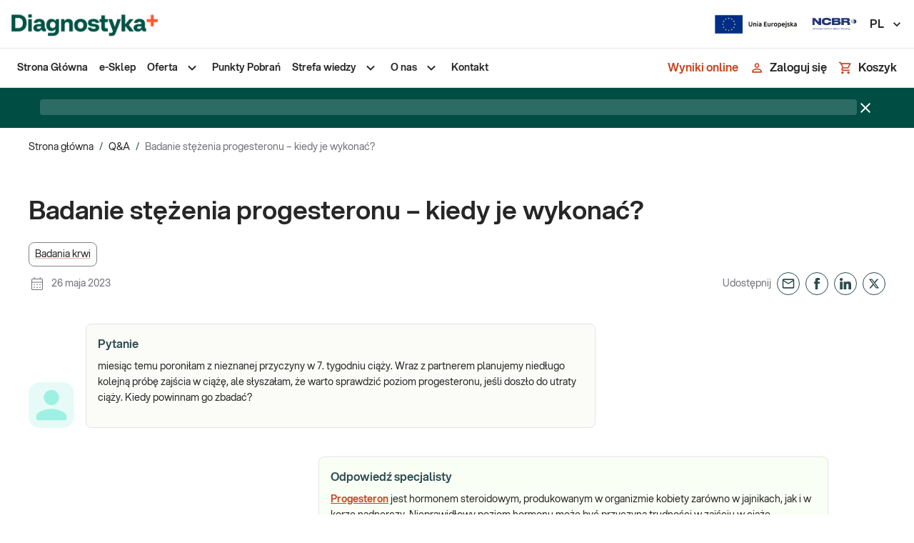

--- FILE ---
content_type: text/html; charset=utf-8
request_url: https://diag.pl/pacjent/qa/badanie-stezenia-progesteronu-kiedy-je-wykonac/
body_size: 26315
content:
<!DOCTYPE html><html lang="pl"><head><meta charSet="utf-8" data-next-head=""/><meta name="viewport" content="minimum-scale=1, initial-scale=1, width=device-width, shrink-to-fit=no" data-next-head=""/><meta name="twitter:card" content="summary_large_image" data-next-head=""/><meta name="twitter:site" content="@DIAGNOSTYKA_lab" data-next-head=""/><meta name="twitter:creator" content="@DIAGNOSTYKA_lab" data-next-head=""/><meta property="og:image" content="https://diag.pl/logo_background.png" data-next-head=""/><meta property="og:image:alt" content="Diagnostyka Laboratoria Medyczne | Badania Krwi | Wyniki on-line | Sklep Diagnostyki" data-next-head=""/><meta property="og:image:width" content="1200" data-next-head=""/><meta property="og:image:height" content="630" data-next-head=""/><meta property="og:locale" content="pl" data-next-head=""/><meta name="twitter:image" content="https://diag.pl/logo_background.png" data-next-head=""/><link rel="icon" href="/favicon.ico" data-next-head=""/><link rel="manifest" href="/manifest.json" data-next-head=""/><link rel="preload" as="image" imageSrcSet="/_next/image/?url=%2F_next%2Fstatic%2Fmedia%2Funia-europejska-simple.943735bf.png&amp;w=128&amp;q=75 1x, /_next/image/?url=%2F_next%2Fstatic%2Fmedia%2Funia-europejska-simple.943735bf.png&amp;w=384&amp;q=75 2x" data-next-head=""/><link rel="preload" as="image" imageSrcSet="/_next/image/?url=%2F_next%2Fstatic%2Fmedia%2Fncbr.c1adb66d.svg&amp;w=64&amp;q=75 1x, /_next/image/?url=%2F_next%2Fstatic%2Fmedia%2Fncbr.c1adb66d.svg&amp;w=128&amp;q=75 2x" data-next-head=""/><script type="application/ld+json" data-next-head="">{"@context":"https://schema.org","@graph":[{"@type":"WebPage","@id":"https://diag.pl/pacjent/qa/badanie-stezenia-progesteronu-kiedy-je-wykonac/","url":"https://diag.pl/pacjent/qa/badanie-stezenia-progesteronu-kiedy-je-wykonac/","name":"Progesteron - kiedy go badać? | Diag.pl","isPartOf":{"@id":"https://diag.pl/pacjent/#website"},"primaryImageOfPage":{"@id":"https://diag.pl/pacjent/qa/badanie-stezenia-progesteronu-kiedy-je-wykonac/#primaryimage"},"image":{"@id":"https://diag.pl/pacjent/qa/badanie-stezenia-progesteronu-kiedy-je-wykonac/#primaryimage"},"thumbnailUrl":"https://media.diag.pl/wp-content/uploads/sites/5/2023/05/25105450/qa_progesteron-1.jpg","datePublished":"2023-05-26T07:08:28+00:00","dateModified":"2024-02-22T16:29:56+00:00","description":"Zaburzenia poziomu progesteronu mogą być przyczyną m.in. niepłodności i zaburzeń miesiączkowania. Kiedy wykonać badanie progesteronu?","breadcrumb":{"@id":"https://diag.pl/pacjent/qa/badanie-stezenia-progesteronu-kiedy-je-wykonac/#breadcrumb"},"inLanguage":"pl-PL","potentialAction":[{"@type":"ReadAction","target":["https://diag.pl/pacjent/qa/badanie-stezenia-progesteronu-kiedy-je-wykonac/"]}]},{"@type":"ImageObject","inLanguage":"pl-PL","@id":"https://diag.pl/pacjent/qa/badanie-stezenia-progesteronu-kiedy-je-wykonac/#primaryimage","url":"https://media.diag.pl/wp-content/uploads/sites/5/2023/05/25105450/qa_progesteron-1.jpg","contentUrl":"https://media.diag.pl/wp-content/uploads/sites/5/2023/05/25105450/qa_progesteron-1.jpg","width":750,"height":500,"caption":"badanie stężenia progesteronu"},{"@type":"BreadcrumbList","@id":"https://diag.pl/pacjent/qa/badanie-stezenia-progesteronu-kiedy-je-wykonac/#breadcrumb","itemListElement":[{"@type":"ListItem","position":1,"name":"Strona główna","item":{"url":"https://diag.pl/pacjent/","@type":"Brand"}},{"@type":"ListItem","position":2,"name":"Badanie stężenia progesteronu – kiedy je wykonać?"}]},{"@type":"WebSite","@id":"https://diag.pl/pacjent/#website","url":"https://diag.pl/pacjent/","name":"Pacjent - Diagnostyka Laboratoria Medyczne","description":"Badania bez skierowania, wyniki on-line, punkty pobrań w calej Polsce","potentialAction":[{"@type":"SearchAction","target":{"@type":"EntryPoint","urlTemplate":"https://diag.pl/pacjent/?s={search_term_string}"},"query-input":{"@type":"PropertyValueSpecification","valueRequired":true,"valueName":"search_term_string"}}],"inLanguage":"pl-PL"}]}</script><title data-next-head="">Progesteron - kiedy go badać? | Diag.pl</title><meta name="robots" content="index,follow" data-next-head=""/><meta name="description" content="Zaburzenia poziomu progesteronu mogą być przyczyną m.in. niepłodności i zaburzeń miesiączkowania. Kiedy wykonać badanie progesteronu?" data-next-head=""/><meta property="og:title" content="Progesteron - kiedy go badać? | Diag.pl" data-next-head=""/><meta property="og:description" content="Zaburzenia poziomu progesteronu mogą być przyczyną m.in. niepłodności i zaburzeń miesiączkowania. Kiedy wykonać badanie progesteronu?" data-next-head=""/><meta property="og:url" content="https://diag.pl/pacjent/qa/badanie-stezenia-progesteronu-kiedy-je-wykonac/" data-next-head=""/><meta property="og:type" content="article" data-next-head=""/><meta property="og:site_name" content="Pacjent - Diagnostyka Laboratoria Medyczne" data-next-head=""/><link rel="canonical" href="https://diag.pl/pacjent/qa/badanie-stezenia-progesteronu-kiedy-je-wykonac/" data-next-head=""/><script type="application/ld+json" data-next-head="">{"@context":"https://schema.org","@type":"BreadcrumbList","itemListElement":[{"@type":"ListItem","position":1,"item":"https://diag.pl/","name":"Sklep"},{"@type":"ListItem","position":2,"item":"https://diag.pl/pacjent/qa/","name":"Q&amp;A"},{"@type":"ListItem","position":3,"item":"https://diag.pl/pacjent/qa/badanie-stezenia-progesteronu-kiedy-je-wykonac/","name":"Badanie stężenia progesteronu – kiedy je wykonać?"}]}</script><meta name="google-site-verification" content="1no6z4-fOdK2rUvNIKsU9VwhVM89_RRja4QEyfiJsz4"/><link rel="preconnect" href="https://www.googletagmanager.com"/><link rel="preconnect" href="https://www.google-analytics.com"/><link rel="preconnect" href="https://aggregator.eu.usercentrics.eu"/><link rel="preconnect" href="https://app.eu.usercentrics.eu"/><link rel="preconnect" href="https://media.diag.pl"/><meta name="theme-color" content="#F55E32"/><link rel="apple-touch-icon" href="/icons/apple-touch-icon.png"/><link rel="mask-icon" href="/icons/safari-pinned-tab.svg" color="#FFFFFF"/><meta name="emotion-insertion-point" content=""/><style data-emotion="mui-global 2lvfni">html{-webkit-font-smoothing:antialiased;-moz-osx-font-smoothing:grayscale;box-sizing:border-box;-webkit-text-size-adjust:100%;}*,*::before,*::after{box-sizing:inherit;}strong,b{font-weight:800;}body{margin:0;color:#262626;font-size:0.875rem;line-height:22px;font-family:'aspektaFont','aspektaFont Fallback';font-weight:400;background-color:#FFFFFF;}@media print{body{background-color:#fff;}}body::backdrop{background-color:#FFFFFF;}.keen-slider:not([data-keen-slider-disabled]){-webkit-touch-callout:none;-webkit-tap-highlight-color:transparent;-webkit-align-content:flex-start;-ms-flex-line-pack:flex-start;align-content:flex-start;display:-webkit-box;display:-webkit-flex;display:-ms-flexbox;display:flex;overflow:hidden;position:relative;touch-action:pan-y;-webkit-user-select:none;-moz-user-select:none;-ms-user-select:none;-webkit-user-select:none;-moz-user-select:none;-ms-user-select:none;user-select:none;-khtml-user-select:none;width:100%;}.keen-slider:not([data-keen-slider-disabled]) .keen-slider__slide{min-height:100%;overflow:hidden;position:relative;width:100%;}.keen-slider:not([data-keen-slider-disabled])[data-keen-slider-reverse]{-webkit-flex-direction:row-reverse;-ms-flex-direction:row-reverse;flex-direction:row-reverse;}.keen-slider:not([data-keen-slider-disabled])[data-keen-slider-v]{-webkit-box-flex-wrap:wrap;-webkit-flex-wrap:wrap;-ms-flex-wrap:wrap;flex-wrap:wrap;}*:focus-visible:not(.MuiPaginationItem-root),.Mui-focusVisible>.MuiTouchRipple-root,.MuiTab-root:focus-visible{outline:2px dotted;outline-color:#29796E;outline-offset:3px;border-radius:8px;}*[data-revert-focus]:focus-visible,.Mui-focusVisible[data-revert-focus]>.MuiTouchRipple-root{outline-color:#FFC0B0;}.grecaptcha-badge{display:none!important;}.payu-mini-installments-widget-details{color:#fff!important;font-weight:800!important;-webkit-text-decoration:none!important;text-decoration:none!important;}[data-id="DataPickerController"] .MuiIconButton-root{border:none;}.notistack-SnackbarContainer.z-alert{z-index:9999;}.notistack-SnackbarContainer.z-alert .MuiAlert-root{margin:0 auto;}.notistack-SnackbarContainer.z-alert .MuiAlert-root .MuiTypography-body1{text-align:center;}#zowieShadow{z-index:1000!important;}#zowieFloatingButton,#zowieFloatingButtonMobile{z-index:1001!important;}#zowieCallToAction{z-index:1002!important;}#zowieChatBar{z-index:1503!important;}#zowieChatbotWrapper{z-index:1505!important;}#zowieImagePreviewModal{z-index:1007!important;}</style><style data-emotion="mui-global animation-c7515d">@-webkit-keyframes animation-c7515d{0%{opacity:1;}50%{opacity:0.4;}100%{opacity:1;}}@keyframes animation-c7515d{0%{opacity:1;}50%{opacity:0.4;}100%{opacity:1;}}</style><style data-emotion="mui-global 1prfaxn">@-webkit-keyframes mui-auto-fill{from{display:block;}}@keyframes mui-auto-fill{from{display:block;}}@-webkit-keyframes mui-auto-fill-cancel{from{display:block;}}@keyframes mui-auto-fill-cancel{from{display:block;}}</style><style data-emotion="mui 169zxco 165n1ew 1wr5w3m ozqvn2 1usfu1s 6t5g38 1x4jos1 183hrol 176mr8i 1g78ho2 q7mezt mdj84i 14jz0ii 1qth6n5 1c4iru3 1l9vd1u 1xhj18k fibg4p 8ycy4o 1svojl6 l6v5ax j7qwjs 1rb0nos 1txeit4 g4f28p qrp4pp nau0r1 1siv2hp 1i77c97 1guk29 fnmism cveorv 48irxq chz7cr sg41f0 1bj2qto 12a0yjk 1odngg1 1cbf1l2 15830to 9vd5ud 11mag22 3ic5s1 1yp4ln 13pmxen 1e1xnno 14euuxi 1f11l0v et596j 1sf3xto 1ylhpii 51eq8m 1yu6003 1nd5pgh lwueoq 1rmvpx8 7aao72 1civhii m60iy1 1ikski3 1n5khr6 ckl1rr l2agmj 1x3g0rn 70qvj9 1xhj4sq 1kuzi26 klfqzk csffzd b1o58j 1vwcgq7 tfwlga qyuzqw 1sb9fsf 1f7rmzo 1l6105o 1mg06ow 1xofw7x kkwb4u x4jw0l 9obcb1 1szx7i3 osqup1 45do71 1u8ya0f 1ttoxzv xgwxe1 1klpoq2 yqdwgj 1danp2x zwm3y5 1om685 1xj4af0 7d0zx8 1qdb9c2 v20fs0 iw12t2 1l4w6pd 15mn695 9h6quu 1hvi5nm 1oeqobl 19oxd8w rekgbb 8aeoew gt7rn 1tjs6m6 1gjzcdp 1u19fhr 1ob7whl 4jin6z jbh34a go8lye 1uqkke5 1dmmqq2 5ax1kt 17v13po 17jmhd6 1w3zjwp fsidr7 1l4ytkg 9esel5 1b27u7h a9fcdg 1hqz9cp 1qvj7cc i9gsk8 1h3rcwh pt83tg 50je49 7jk4ai 5v2ak0 81qg8w 5096r6 jkie64 1vay3tp 1tsk9jx 3z7cp1 11c3jkh ajuh03 14clh9e jkpc5m dwku5u 1kie77u 1wwkal0 ld5sw1 epvrwn 1g084te r508jt 1i2sh8g 1pwcgil ppt6pl 1djhlqf ofph1b 1m0w9gu qydmfm 1due7ye 1ux38x7 13pptvj">.mui-169zxco{position:-webkit-sticky;position:sticky;top:-68px;background-color:white;border-bottom:1px solid;border-bottom-style:solid;border-bottom-color:#E4E4E5;}@media (min-width:0px){.mui-169zxco{z-index:1299;}}@media (min-width:900px){.mui-169zxco{z-index:1299;}}@media (min-width:1200px){.mui-169zxco{top:0;margin-bottom:0px;}}.mui-165n1ew{display:-webkit-box;display:-webkit-flex;display:-ms-flexbox;display:flex;-webkit-flex-direction:column;-ms-flex-direction:column;flex-direction:column;position:relative;z-index:1;height:68px;background-color:#FFFFFF;border-bottom-width:1px;border-bottom-style:solid;border-bottom-color:#E4E4E5;-webkit-box-pack:center;-ms-flex-pack:center;-webkit-justify-content:center;justify-content:center;}.mui-1wr5w3m{width:100%;margin-left:auto;box-sizing:border-box;margin-right:auto;padding-left:8px;padding-right:8px;padding-left:16px;padding-right:16px;margin-left:auto!important;margin-right:auto!important;}@media (min-width:600px){.mui-1wr5w3m{padding-left:12px;padding-right:12px;}}@media (min-width:1520px){.mui-1wr5w3m{max-width:1520px;}}@media (min-width:600px){.mui-1wr5w3m{padding-left:16px;padding-right:16px;}}@media (min-width:900px){.mui-1wr5w3m{padding-left:40px;padding-right:40px;}}@media (min-width:0px){.mui-1wr5w3m{padding-left:16px;padding-right:16px;}}@media (min-width:1440px){.mui-1wr5w3m{padding-left:40px;padding-right:40px;}}.mui-ozqvn2{display:-webkit-box;display:-webkit-flex;display:-ms-flexbox;display:flex;-webkit-flex-direction:row;-ms-flex-direction:row;flex-direction:row;}.mui-ozqvn2>:not(style):not(style){margin:0;}.mui-ozqvn2>:not(style)~:not(style){margin-left:40px;}.mui-1usfu1s{display:-webkit-box;display:-webkit-flex;display:-ms-flexbox;display:flex;}.mui-1usfu1s picture{display:-webkit-box;display:-webkit-flex;display:-ms-flexbox;display:flex;-webkit-align-items:center;-webkit-box-align:center;-ms-flex-align:center;align-items:center;}.mui-1usfu1s picture img{width:54px;height:32px;object-fit:contain;}@media (min-width:600px){.mui-1usfu1s picture img{width:213px!important;height:51px!important;}}.mui-6t5g38{display:-webkit-box;display:-webkit-flex;display:-ms-flexbox;display:flex;-webkit-flex-direction:row;-ms-flex-direction:row;flex-direction:row;-webkit-box-flex:1;-webkit-flex-grow:1;-ms-flex-positive:1;flex-grow:1;-webkit-box-pack:end;-ms-flex-pack:end;-webkit-justify-content:flex-end;justify-content:flex-end;-webkit-align-items:center;-webkit-box-align:center;-ms-flex-align:center;align-items:center;}.mui-6t5g38>:not(style):not(style){margin:0;}.mui-6t5g38>:not(style)~:not(style){margin-left:40px;}.mui-1x4jos1{display:-webkit-box;display:-webkit-flex;display:-ms-flexbox;display:flex;-webkit-flex-direction:row;-ms-flex-direction:row;flex-direction:row;-webkit-align-items:center;-webkit-box-align:center;-ms-flex-align:center;align-items:center;}.mui-1x4jos1>:not(style):not(style){margin:0;}.mui-1x4jos1>:not(style)~:not(style){margin-left:16px;}.mui-183hrol{display:none;-webkit-align-items:center;-webkit-box-align:center;-ms-flex-align:center;align-items:center;}@media (min-width:900px){.mui-183hrol{display:-webkit-box;display:-webkit-flex;display:-ms-flexbox;display:flex;}}@media (min-width:1440px){.mui-183hrol{margin-left:10px;}}.mui-176mr8i{display:-webkit-inline-box;display:-webkit-inline-flex;display:-ms-inline-flexbox;display:inline-flex;-webkit-align-items:center;-webkit-box-align:center;-ms-flex-align:center;align-items:center;-webkit-box-pack:center;-ms-flex-pack:center;-webkit-justify-content:center;justify-content:center;position:relative;box-sizing:border-box;-webkit-tap-highlight-color:transparent;background-color:transparent;outline:0;border:0;margin:0;border-radius:0;padding:0;cursor:pointer;-webkit-user-select:none;-moz-user-select:none;-ms-user-select:none;user-select:none;vertical-align:middle;-moz-appearance:none;-webkit-appearance:none;-webkit-text-decoration:none;text-decoration:none;color:inherit;font-size:1rem;line-height:22px;font-weight:600;text-transform:none;font-family:'aspektaFont','aspektaFont Fallback';min-width:64px;padding:6px 16px;border:0;border-radius:4px;-webkit-transition:background-color 250ms cubic-bezier(0.4, 0, 0.2, 1) 0ms,box-shadow 250ms cubic-bezier(0.4, 0, 0.2, 1) 0ms,border-color 250ms cubic-bezier(0.4, 0, 0.2, 1) 0ms,color 250ms cubic-bezier(0.4, 0, 0.2, 1) 0ms;transition:background-color 250ms cubic-bezier(0.4, 0, 0.2, 1) 0ms,box-shadow 250ms cubic-bezier(0.4, 0, 0.2, 1) 0ms,border-color 250ms cubic-bezier(0.4, 0, 0.2, 1) 0ms,color 250ms cubic-bezier(0.4, 0, 0.2, 1) 0ms;padding:6px 8px;color:var(--variant-textColor);background-color:var(--variant-textBg);color:inherit;border-color:currentColor;--variant-containedBg:#84848A;box-shadow:none;-webkit-transition:background-color 250ms cubic-bezier(0.4, 0, 0.2, 1) 0ms,box-shadow 250ms cubic-bezier(0.4, 0, 0.2, 1) 0ms,border-color 250ms cubic-bezier(0.4, 0, 0.2, 1) 0ms;transition:background-color 250ms cubic-bezier(0.4, 0, 0.2, 1) 0ms,box-shadow 250ms cubic-bezier(0.4, 0, 0.2, 1) 0ms,border-color 250ms cubic-bezier(0.4, 0, 0.2, 1) 0ms;border-radius:32px;position:relative;color:#C7431C;padding:10px 24px;min-width:44px;width:44px;color:#262626;}.mui-176mr8i::-moz-focus-inner{border-style:none;}.mui-176mr8i.Mui-disabled{pointer-events:none;cursor:default;}@media print{.mui-176mr8i{-webkit-print-color-adjust:exact;color-adjust:exact;}}.mui-176mr8i.MuiLoadingButton-loading.MuiButton-contained .MuiLoadingButton-loadingIndicator{color:#FFFFFF;}.mui-176mr8i:hover{-webkit-text-decoration:none;text-decoration:none;}.mui-176mr8i.Mui-disabled{color:#77777D;}@media (hover: hover){.mui-176mr8i:hover{--variant-containedBg:#f5f5f5;--variant-textBg:rgba(38, 38, 38, 0.04);--variant-outlinedBg:rgba(38, 38, 38, 0.04);}}.mui-176mr8i:hover{box-shadow:none;}.mui-176mr8i.Mui-focusVisible{box-shadow:none;}.mui-176mr8i:active{box-shadow:none;}.mui-176mr8i.Mui-disabled{box-shadow:none;}.mui-176mr8i.MuiButton-loading{color:transparent;}.mui-176mr8i.MuiButton-outlined.Mui-disabled{border-width:2px;border-color:#77777D;color:#77777D;}.mui-176mr8i.MuiButton-contained.Mui-disabled:not(.MuiButton-loading){color:#262626;}.mui-176mr8i.MuiButton-contained .MuiButton-loadingIndicator{color:#FFFFFF;}.mui-176mr8i:hover{background-color:#FFF2EE;color:#C7431C;}.mui-176mr8i:focus-within{outline:-webkit-focus-ring-color auto 1px;}.mui-1g78ho2{display:inherit;margin-right:-4px;margin-left:8px;}.mui-1g78ho2>*:nth-of-type(1){font-size:20px;}.mui-q7mezt{-webkit-user-select:none;-moz-user-select:none;-ms-user-select:none;user-select:none;width:1em;height:1em;display:inline-block;-webkit-flex-shrink:0;-ms-flex-negative:0;flex-shrink:0;-webkit-transition:fill 200ms cubic-bezier(0.4, 0, 0.2, 1) 0ms;transition:fill 200ms cubic-bezier(0.4, 0, 0.2, 1) 0ms;fill:currentColor;font-size:1.5rem;}.mui-mdj84i{display:-webkit-box;display:-webkit-flex;display:-ms-flexbox;display:flex;-webkit-flex-direction:column;-ms-flex-direction:column;flex-direction:column;position:relative;z-index:1;height:54px;background-color:#FFFFFF;}.mui-14jz0ii{width:100%;margin-left:auto;box-sizing:border-box;margin-right:auto;padding-left:8px;padding-right:8px;padding-left:16px;padding-right:16px;height:100%;margin-left:auto!important;margin-right:auto!important;}@media (min-width:600px){.mui-14jz0ii{padding-left:12px;padding-right:12px;}}@media (min-width:1520px){.mui-14jz0ii{max-width:1520px;}}@media (min-width:600px){.mui-14jz0ii{padding-left:16px;padding-right:16px;}}@media (min-width:900px){.mui-14jz0ii{padding-left:40px;padding-right:40px;}}@media (min-width:0px){.mui-14jz0ii{padding-left:16px;padding-right:16px;}}@media (min-width:1440px){.mui-14jz0ii{padding-left:40px;padding-right:40px;}}.mui-1qth6n5{display:-webkit-box;display:-webkit-flex;display:-ms-flexbox;display:flex;-webkit-flex-direction:row;-ms-flex-direction:row;flex-direction:row;-webkit-box-pack:justify;-webkit-justify-content:space-between;justify-content:space-between;height:100%;}@media (min-width:0px){.mui-1qth6n5{-webkit-align-items:center;-webkit-box-align:center;-ms-flex-align:center;align-items:center;}}@media (min-width:1200px){.mui-1qth6n5{-webkit-align-items:initial;-webkit-box-align:initial;-ms-flex-align:initial;align-items:initial;}}@media (min-width:0px){.mui-1c4iru3{display:none;}}@media (min-width:1200px){.mui-1c4iru3{display:-webkit-box;display:-webkit-flex;display:-ms-flexbox;display:flex;}}.mui-1l9vd1u ul{margin:0;padding:0;list-style-type:none;height:100%;-webkit-align-items:center;-webkit-box-align:center;-ms-flex-align:center;align-items:center;}.mui-1xhj18k{display:-webkit-box;display:-webkit-flex;display:-ms-flexbox;display:flex;-webkit-flex-direction:row;-ms-flex-direction:row;flex-direction:row;}.mui-fibg4p{position:relative;cursor:pointer;}.mui-fibg4p>a{display:block;}.mui-fibg4p>a,.mui-fibg4p>div.MuiStack-root{margin:0;padding:16px 8px;}.mui-fibg4p.active{height:100%;background-color:#E6FBF7;}.mui-fibg4p.active>a>span,.mui-fibg4p.active>.MuiStack-root>span{font-weight:800;}.mui-fibg4p>a>span,.mui-fibg4p>.MuiStack-root>span,.mui-fibg4p>.MuiStack-root>svg{-webkit-transition:color 300ms cubic-bezier(0.4, 0, 0.2, 1) 0ms;transition:color 300ms cubic-bezier(0.4, 0, 0.2, 1) 0ms;}.mui-fibg4p>a,.mui-fibg4p>a>span,.mui-fibg4p>.MuiStack-root>span{-webkit-text-decoration:none;text-decoration:none;font-weight:600;color:#262626;-webkit-transition:color 300ms cubic-bezier(0.4, 0, 0.2, 1) 0ms;transition:color 300ms cubic-bezier(0.4, 0, 0.2, 1) 0ms;}.mui-fibg4p:hover>a>span,.mui-fibg4p:hover>.MuiStack-root>span,.mui-fibg4p:hover>.MuiStack-root>svg{color:#C7431C;}.mui-fibg4p:hover>.MuiStack-root.submenu,.mui-fibg4p:focus-within>.MuiStack-root.submenu{display:-webkit-box;display:-webkit-flex;display:-ms-flexbox;display:flex;}.mui-fibg4p>.MuiStack-root{-webkit-align-items:center;-webkit-box-align:center;-ms-flex-align:center;align-items:center;}.mui-fibg4p .submenu{display:none;position:absolute;top:100%;height:-webkit-fit-content;height:-moz-fit-content;height:fit-content;background:white;z-index:1300;box-shadow:0 1px 5px 0 #0000001F,0 2px 2px 0 #00000024,0 3px 1px 0 #00000033;border-radius:4px;min-width:245px;}.mui-fibg4p .submenu li>a>span,.mui-fibg4p .submenu li>.MuiStack-root>span,.mui-fibg4p .submenu li>.MuiStack-root>svg{-webkit-transition:color 300ms cubic-bezier(0.4, 0, 0.2, 1) 0ms;transition:color 300ms cubic-bezier(0.4, 0, 0.2, 1) 0ms;}.mui-fibg4p .submenu li>a,.mui-fibg4p .submenu li>a>span,.mui-fibg4p .submenu li>.MuiStack-root>span{-webkit-text-decoration:none;text-decoration:none;font-weight:600;color:#262626;}.mui-fibg4p .submenu li{width:100%;-webkit-transition:background-color 300ms cubic-bezier(0.4, 0, 0.2, 1) 0ms;transition:background-color 300ms cubic-bezier(0.4, 0, 0.2, 1) 0ms;}.mui-fibg4p .submenu li>a{display:block;}.mui-fibg4p .submenu li>a,.mui-fibg4p .submenu li>div.MuiStack-root{padding:16px 8px;}.mui-fibg4p .submenu li:hover,.mui-fibg4p .submenu li:focus-within{background-color:#E6FBF7;}.mui-fibg4p .submenu li:hover >a>span,.mui-fibg4p .submenu li:focus-within >a>span,.mui-fibg4p .submenu li:hover .MuiStack-root>span,.mui-fibg4p .submenu li:focus-within .MuiStack-root>span,.mui-fibg4p .submenu li:hover .MuiStack-root>svg,.mui-fibg4p .submenu li:focus-within .MuiStack-root>svg{color:#29796E;}.mui-fibg4p .submenu li:hover>.MuiStack-root.submenu2,.mui-fibg4p .submenu li:focus-within>.MuiStack-root.submenu2{display:-webkit-box;display:-webkit-flex;display:-ms-flexbox;display:flex;}.mui-fibg4p .submenu li>.MuiStack-root:not(.submenu2){-webkit-box-pack:justify;-webkit-justify-content:space-between;justify-content:space-between;}.mui-fibg4p .submenu2{display:none;position:absolute;left:calc(100% - 6px);top:0;min-width:480px;height:100%;-webkit-box-flex-flow:column-wrap;-webkit-flex-flow:column-wrap;-ms-flex-flow:column-wrap;flex-flow:column-wrap;-webkit-box-flex-wrap:wrap;-webkit-flex-wrap:wrap;-ms-flex-wrap:wrap;flex-wrap:wrap;-webkit-box-pack:start;-ms-flex-pack:start;-webkit-justify-content:flex-start;justify-content:flex-start;-webkit-align-items:flex-start;-webkit-box-align:flex-start;-ms-flex-align:flex-start;align-items:flex-start;background-color:#E6FBF7;box-shadow:0 1px 5px 0 #0000001F,0 2px 2px 0 #00000024,0 3px 1px 0 #00000033;border-radius:0 4px 4px 0;-webkit-clip-path:inset(-4px -4px -4px 2px);clip-path:inset(-4px -4px -4px 2px);}.mui-fibg4p .submenu2.is-narrow{min-width:240px;}.mui-fibg4p .submenu2 li{width:240px;-webkit-transition:background-color 300ms cubic-bezier(0.4, 0, 0.2, 1) 0ms;transition:background-color 300ms cubic-bezier(0.4, 0, 0.2, 1) 0ms;}.mui-fibg4p .submenu2 li:hover{background-color:white;}.mui-fibg4p .submenu2 li:hover:hover>a,.mui-fibg4p .submenu2 li:hover:hover>a>span{color:#C7431C;}.mui-fibg4p .submenu2 li>a,.mui-fibg4p .submenu2 li>a>span{-webkit-text-decoration:none;text-decoration:none;font-weight:400;color:#262626;-webkit-transition:color 300ms cubic-bezier(0.4, 0, 0.2, 1) 0ms;transition:color 300ms cubic-bezier(0.4, 0, 0.2, 1) 0ms;}.mui-8ycy4o{margin:0;font:inherit;line-height:inherit;letter-spacing:inherit;font-weight:600;color:#C7431C;-webkit-text-decoration:underline;text-decoration:underline;text-decoration-color:var(--Link-underlineColor);color:#C7431C;}.mui-8ycy4o:hover{text-decoration-color:inherit;}.mui-8ycy4o:hover,.mui-8ycy4o:focus{color:#F55E32;}.mui-1svojl6{margin:0;font-size:0.875rem;line-height:22px;font-family:'aspektaFont','aspektaFont Fallback';font-weight:400;}.mui-l6v5ax{-webkit-user-select:none;-moz-user-select:none;-ms-user-select:none;user-select:none;width:1em;height:1em;display:inline-block;-webkit-flex-shrink:0;-ms-flex-negative:0;flex-shrink:0;-webkit-transition:fill 200ms cubic-bezier(0.4, 0, 0.2, 1) 0ms;transition:fill 200ms cubic-bezier(0.4, 0, 0.2, 1) 0ms;fill:currentColor;font-size:1.5rem;margin-left:8px;}.mui-j7qwjs{display:-webkit-box;display:-webkit-flex;display:-ms-flexbox;display:flex;-webkit-flex-direction:column;-ms-flex-direction:column;flex-direction:column;}@media (min-width:0px){.mui-1rb0nos{display:block;}}@media (min-width:1200px){.mui-1rb0nos{display:none;}}.mui-1txeit4{display:-webkit-box;display:-webkit-flex;display:-ms-flexbox;display:flex;-webkit-flex-direction:row;-ms-flex-direction:row;flex-direction:row;height:100%;}.mui-g4f28p{display:-webkit-inline-box;display:-webkit-inline-flex;display:-ms-inline-flexbox;display:inline-flex;-webkit-align-items:center;-webkit-box-align:center;-ms-flex-align:center;align-items:center;-webkit-box-pack:center;-ms-flex-pack:center;-webkit-justify-content:center;justify-content:center;position:relative;box-sizing:border-box;-webkit-tap-highlight-color:transparent;background-color:transparent;outline:0;border:0;margin:0;border-radius:0;padding:0;cursor:pointer;-webkit-user-select:none;-moz-user-select:none;-ms-user-select:none;user-select:none;vertical-align:middle;-moz-appearance:none;-webkit-appearance:none;-webkit-text-decoration:none;text-decoration:none;color:inherit;font-size:1rem;line-height:22px;font-weight:600;text-transform:none;font-family:'aspektaFont','aspektaFont Fallback';min-width:64px;padding:6px 16px;border:0;border-radius:4px;-webkit-transition:background-color 250ms cubic-bezier(0.4, 0, 0.2, 1) 0ms,box-shadow 250ms cubic-bezier(0.4, 0, 0.2, 1) 0ms,border-color 250ms cubic-bezier(0.4, 0, 0.2, 1) 0ms,color 250ms cubic-bezier(0.4, 0, 0.2, 1) 0ms;transition:background-color 250ms cubic-bezier(0.4, 0, 0.2, 1) 0ms,box-shadow 250ms cubic-bezier(0.4, 0, 0.2, 1) 0ms,border-color 250ms cubic-bezier(0.4, 0, 0.2, 1) 0ms,color 250ms cubic-bezier(0.4, 0, 0.2, 1) 0ms;padding:6px 8px;color:var(--variant-textColor);background-color:var(--variant-textBg);--variant-textColor:#F55E32;--variant-outlinedColor:#F55E32;--variant-outlinedBorder:rgba(245, 94, 50, 0.5);--variant-containedColor:#fff;--variant-containedBg:#F55E32;padding:4px 5px;font-size:0.8125rem;box-shadow:none;-webkit-transition:background-color 250ms cubic-bezier(0.4, 0, 0.2, 1) 0ms,box-shadow 250ms cubic-bezier(0.4, 0, 0.2, 1) 0ms,border-color 250ms cubic-bezier(0.4, 0, 0.2, 1) 0ms;transition:background-color 250ms cubic-bezier(0.4, 0, 0.2, 1) 0ms,box-shadow 250ms cubic-bezier(0.4, 0, 0.2, 1) 0ms,border-color 250ms cubic-bezier(0.4, 0, 0.2, 1) 0ms;border-radius:32px;position:relative;color:#C7431C;padding:8px 16px;font-size:1rem;padding:0px;padding-left:8px;padding-right:8px;height:100%;min-width:-webkit-fit-content;min-width:-moz-fit-content;min-width:fit-content;border-radius:0;background-color:white;color:#C7431C;}.mui-g4f28p::-moz-focus-inner{border-style:none;}.mui-g4f28p.Mui-disabled{pointer-events:none;cursor:default;}@media print{.mui-g4f28p{-webkit-print-color-adjust:exact;color-adjust:exact;}}.mui-g4f28p.MuiLoadingButton-loading.MuiButton-contained .MuiLoadingButton-loadingIndicator{color:#FFFFFF;}.mui-g4f28p:hover{-webkit-text-decoration:none;text-decoration:none;}.mui-g4f28p.Mui-disabled{color:#77777D;}@media (hover: hover){.mui-g4f28p:hover{--variant-containedBg:#FFF2EE;--variant-textBg:rgba(245, 94, 50, 0.04);--variant-outlinedBorder:#F55E32;--variant-outlinedBg:rgba(245, 94, 50, 0.04);}}.mui-g4f28p:hover{box-shadow:none;}.mui-g4f28p.Mui-focusVisible{box-shadow:none;}.mui-g4f28p:active{box-shadow:none;}.mui-g4f28p.Mui-disabled{box-shadow:none;}.mui-g4f28p.MuiButton-loading{color:transparent;}.mui-g4f28p.MuiButton-outlined.Mui-disabled{border-width:2px;border-color:#77777D;color:#77777D;}.mui-g4f28p.MuiButton-contained.Mui-disabled:not(.MuiButton-loading){color:#262626;}.mui-g4f28p.MuiButton-contained .MuiButton-loadingIndicator{color:#FFFFFF;}.mui-g4f28p:hover{background-color:#FFF2EE;color:#C7431C;}.mui-g4f28p .MuiButton-startIcon{color:#C7431C;margin-left:0px;}@media (min-width:0px){.mui-g4f28p .MuiButton-startIcon{margin-right:0px;}}@media (min-width:900px){.mui-g4f28p .MuiButton-startIcon{margin-right:8px;}}.mui-g4f28p:hover{background-color:white;}@media (min-width:0px){.mui-qrp4pp{display:-webkit-box;display:-webkit-flex;display:-ms-flexbox;display:flex;}}@media (min-width:900px){.mui-qrp4pp{display:-webkit-box;display:-webkit-flex;display:-ms-flexbox;display:flex;}}.mui-nau0r1{display:-webkit-inline-box;display:-webkit-inline-flex;display:-ms-inline-flexbox;display:inline-flex;-webkit-align-items:center;-webkit-box-align:center;-ms-flex-align:center;align-items:center;-webkit-box-pack:center;-ms-flex-pack:center;-webkit-justify-content:center;justify-content:center;position:relative;box-sizing:border-box;-webkit-tap-highlight-color:transparent;background-color:transparent;outline:0;border:0;margin:0;border-radius:0;padding:0;cursor:pointer;-webkit-user-select:none;-moz-user-select:none;-ms-user-select:none;user-select:none;vertical-align:middle;-moz-appearance:none;-webkit-appearance:none;-webkit-text-decoration:none;text-decoration:none;color:inherit;font-size:1rem;line-height:22px;font-weight:600;text-transform:none;font-family:'aspektaFont','aspektaFont Fallback';min-width:64px;padding:6px 16px;border:0;border-radius:4px;-webkit-transition:background-color 250ms cubic-bezier(0.4, 0, 0.2, 1) 0ms,box-shadow 250ms cubic-bezier(0.4, 0, 0.2, 1) 0ms,border-color 250ms cubic-bezier(0.4, 0, 0.2, 1) 0ms,color 250ms cubic-bezier(0.4, 0, 0.2, 1) 0ms;transition:background-color 250ms cubic-bezier(0.4, 0, 0.2, 1) 0ms,box-shadow 250ms cubic-bezier(0.4, 0, 0.2, 1) 0ms,border-color 250ms cubic-bezier(0.4, 0, 0.2, 1) 0ms,color 250ms cubic-bezier(0.4, 0, 0.2, 1) 0ms;padding:6px 8px;color:var(--variant-textColor);background-color:var(--variant-textBg);--variant-textColor:#F55E32;--variant-outlinedColor:#F55E32;--variant-outlinedBorder:rgba(245, 94, 50, 0.5);--variant-containedColor:#fff;--variant-containedBg:#F55E32;padding:4px 5px;font-size:0.8125rem;box-shadow:none;-webkit-transition:background-color 250ms cubic-bezier(0.4, 0, 0.2, 1) 0ms,box-shadow 250ms cubic-bezier(0.4, 0, 0.2, 1) 0ms,border-color 250ms cubic-bezier(0.4, 0, 0.2, 1) 0ms;transition:background-color 250ms cubic-bezier(0.4, 0, 0.2, 1) 0ms,box-shadow 250ms cubic-bezier(0.4, 0, 0.2, 1) 0ms,border-color 250ms cubic-bezier(0.4, 0, 0.2, 1) 0ms;border-radius:32px;position:relative;color:#C7431C;padding:8px 16px;font-size:1rem;padding:0px;padding-left:8px;padding-right:8px;height:100%;min-width:-webkit-fit-content;min-width:-moz-fit-content;min-width:fit-content;border-radius:0;background-color:white;color:#262626;}.mui-nau0r1::-moz-focus-inner{border-style:none;}.mui-nau0r1.Mui-disabled{pointer-events:none;cursor:default;}@media print{.mui-nau0r1{-webkit-print-color-adjust:exact;color-adjust:exact;}}.mui-nau0r1.MuiLoadingButton-loading.MuiButton-contained .MuiLoadingButton-loadingIndicator{color:#FFFFFF;}.mui-nau0r1:hover{-webkit-text-decoration:none;text-decoration:none;}.mui-nau0r1.Mui-disabled{color:#77777D;}@media (hover: hover){.mui-nau0r1:hover{--variant-containedBg:#FFF2EE;--variant-textBg:rgba(245, 94, 50, 0.04);--variant-outlinedBorder:#F55E32;--variant-outlinedBg:rgba(245, 94, 50, 0.04);}}.mui-nau0r1:hover{box-shadow:none;}.mui-nau0r1.Mui-focusVisible{box-shadow:none;}.mui-nau0r1:active{box-shadow:none;}.mui-nau0r1.Mui-disabled{box-shadow:none;}.mui-nau0r1.MuiButton-loading{color:transparent;}.mui-nau0r1.MuiButton-outlined.Mui-disabled{border-width:2px;border-color:#77777D;color:#77777D;}.mui-nau0r1.MuiButton-contained.Mui-disabled:not(.MuiButton-loading){color:#262626;}.mui-nau0r1.MuiButton-contained .MuiButton-loadingIndicator{color:#FFFFFF;}.mui-nau0r1:hover{background-color:#FFF2EE;color:#C7431C;}@media (min-width:0px){.mui-nau0r1{display:none;}}@media (min-width:1440px){.mui-nau0r1{display:-webkit-box;display:-webkit-flex;display:-ms-flexbox;display:flex;}}.mui-nau0r1 .MuiButton-startIcon{color:#C7431C;margin-left:0px;}@media (min-width:0px){.mui-nau0r1 .MuiButton-startIcon{margin-right:0px;}}@media (min-width:900px){.mui-nau0r1 .MuiButton-startIcon{margin-right:8px;}}.mui-nau0r1:hover{background-color:white;}.mui-1siv2hp{display:inherit;margin-right:8px;margin-left:-4px;margin-left:-2px;}.mui-1siv2hp>*:nth-of-type(1){font-size:18px;}.mui-1i77c97{-webkit-user-select:none;-moz-user-select:none;-ms-user-select:none;user-select:none;width:1em;height:1em;display:inline-block;-webkit-flex-shrink:0;-ms-flex-negative:0;flex-shrink:0;-webkit-transition:fill 200ms cubic-bezier(0.4, 0, 0.2, 1) 0ms;transition:fill 200ms cubic-bezier(0.4, 0, 0.2, 1) 0ms;fill:currentColor;font-size:1.25rem;}@media (min-width:0px){.mui-1guk29{display:none;}}@media (min-width:900px){.mui-1guk29{display:-webkit-box;display:-webkit-flex;display:-ms-flexbox;display:flex;}}.mui-fnmism{display:-webkit-inline-box;display:-webkit-inline-flex;display:-ms-inline-flexbox;display:inline-flex;-webkit-align-items:center;-webkit-box-align:center;-ms-flex-align:center;align-items:center;-webkit-box-pack:center;-ms-flex-pack:center;-webkit-justify-content:center;justify-content:center;position:relative;box-sizing:border-box;-webkit-tap-highlight-color:transparent;background-color:transparent;outline:0;border:0;margin:0;border-radius:0;padding:0;cursor:pointer;-webkit-user-select:none;-moz-user-select:none;-ms-user-select:none;user-select:none;vertical-align:middle;-moz-appearance:none;-webkit-appearance:none;-webkit-text-decoration:none;text-decoration:none;color:inherit;font-size:1rem;line-height:22px;font-weight:600;text-transform:none;font-family:'aspektaFont','aspektaFont Fallback';min-width:64px;padding:6px 16px;border:0;border-radius:4px;-webkit-transition:background-color 250ms cubic-bezier(0.4, 0, 0.2, 1) 0ms,box-shadow 250ms cubic-bezier(0.4, 0, 0.2, 1) 0ms,border-color 250ms cubic-bezier(0.4, 0, 0.2, 1) 0ms,color 250ms cubic-bezier(0.4, 0, 0.2, 1) 0ms;transition:background-color 250ms cubic-bezier(0.4, 0, 0.2, 1) 0ms,box-shadow 250ms cubic-bezier(0.4, 0, 0.2, 1) 0ms,border-color 250ms cubic-bezier(0.4, 0, 0.2, 1) 0ms,color 250ms cubic-bezier(0.4, 0, 0.2, 1) 0ms;padding:6px 8px;color:var(--variant-textColor);background-color:var(--variant-textBg);--variant-textColor:#F55E32;--variant-outlinedColor:#F55E32;--variant-outlinedBorder:rgba(245, 94, 50, 0.5);--variant-containedColor:#fff;--variant-containedBg:#F55E32;box-shadow:none;-webkit-transition:background-color 250ms cubic-bezier(0.4, 0, 0.2, 1) 0ms,box-shadow 250ms cubic-bezier(0.4, 0, 0.2, 1) 0ms,border-color 250ms cubic-bezier(0.4, 0, 0.2, 1) 0ms;transition:background-color 250ms cubic-bezier(0.4, 0, 0.2, 1) 0ms,box-shadow 250ms cubic-bezier(0.4, 0, 0.2, 1) 0ms,border-color 250ms cubic-bezier(0.4, 0, 0.2, 1) 0ms;border-radius:32px;position:relative;color:#C7431C;padding:10px 24px;padding:0px;padding-left:8px;padding-right:8px;height:100%;min-width:-webkit-fit-content;min-width:-moz-fit-content;min-width:fit-content;border-radius:0;background-color:white;color:#262626;}.mui-fnmism::-moz-focus-inner{border-style:none;}.mui-fnmism.Mui-disabled{pointer-events:none;cursor:default;}@media print{.mui-fnmism{-webkit-print-color-adjust:exact;color-adjust:exact;}}.mui-fnmism.MuiLoadingButton-loading.MuiButton-contained .MuiLoadingButton-loadingIndicator{color:#FFFFFF;}.mui-fnmism:hover{-webkit-text-decoration:none;text-decoration:none;}.mui-fnmism.Mui-disabled{color:#77777D;}@media (hover: hover){.mui-fnmism:hover{--variant-containedBg:#FFF2EE;--variant-textBg:rgba(245, 94, 50, 0.04);--variant-outlinedBorder:#F55E32;--variant-outlinedBg:rgba(245, 94, 50, 0.04);}}.mui-fnmism:hover{box-shadow:none;}.mui-fnmism.Mui-focusVisible{box-shadow:none;}.mui-fnmism:active{box-shadow:none;}.mui-fnmism.Mui-disabled{box-shadow:none;}.mui-fnmism.MuiButton-loading{color:transparent;}.mui-fnmism.MuiButton-outlined.Mui-disabled{border-width:2px;border-color:#77777D;color:#77777D;}.mui-fnmism.MuiButton-contained.Mui-disabled:not(.MuiButton-loading){color:#262626;}.mui-fnmism.MuiButton-contained .MuiButton-loadingIndicator{color:#FFFFFF;}.mui-fnmism:hover{background-color:#FFF2EE;color:#C7431C;}.mui-fnmism .MuiButton-startIcon{color:#C7431C;margin-left:0px;}@media (min-width:0px){.mui-fnmism .MuiButton-startIcon{margin-right:0px;}}@media (min-width:900px){.mui-fnmism .MuiButton-startIcon{margin-right:8px;}}.mui-fnmism:hover{background-color:white;}.mui-cveorv{display:inherit;margin-right:8px;margin-left:-4px;}.mui-cveorv>*:nth-of-type(1){font-size:20px;}.mui-48irxq{-webkit-user-select:none;-moz-user-select:none;-ms-user-select:none;user-select:none;width:1em;height:1em;display:inline-block;-webkit-flex-shrink:0;-ms-flex-negative:0;flex-shrink:0;-webkit-transition:fill 200ms cubic-bezier(0.4, 0, 0.2, 1) 0ms;transition:fill 200ms cubic-bezier(0.4, 0, 0.2, 1) 0ms;fill:currentColor;font-size:1.5rem;}@media (min-width:0px){.mui-48irxq{width:32px;height:32px;}}@media (min-width:1200px){.mui-48irxq{width:20px;height:20px;}}.mui-chz7cr{position:relative;display:-webkit-inline-box;display:-webkit-inline-flex;display:-ms-inline-flexbox;display:inline-flex;vertical-align:middle;-webkit-flex-shrink:0;-ms-flex-negative:0;flex-shrink:0;}.mui-sg41f0{display:-webkit-box;display:-webkit-flex;display:-ms-flexbox;display:flex;-webkit-flex-direction:row;-ms-flex-direction:row;flex-direction:row;-webkit-box-flex-wrap:wrap;-webkit-flex-wrap:wrap;-ms-flex-wrap:wrap;flex-wrap:wrap;-webkit-box-pack:center;-ms-flex-pack:center;-webkit-justify-content:center;justify-content:center;-webkit-align-content:center;-ms-flex-line-pack:center;align-content:center;-webkit-align-items:center;-webkit-box-align:center;-ms-flex-align:center;align-items:center;position:absolute;box-sizing:border-box;font-family:'aspektaFont','aspektaFont Fallback';font-weight:600;font-size:0.75rem;min-width:20px;line-height:1;padding:0 6px;height:20px;border-radius:10px;z-index:1;-webkit-transition:-webkit-transform 225ms cubic-bezier(0.4, 0, 0.2, 1) 0ms;transition:transform 225ms cubic-bezier(0.4, 0, 0.2, 1) 0ms;background-color:#004D44;color:#fff;top:0;right:0;-webkit-transform:scale(1) translate(50%, -50%);-moz-transform:scale(1) translate(50%, -50%);-ms-transform:scale(1) translate(50%, -50%);transform:scale(1) translate(50%, -50%);transform-origin:100% 0%;-webkit-transition:-webkit-transform 195ms cubic-bezier(0.4, 0, 0.2, 1) 0ms;transition:transform 195ms cubic-bezier(0.4, 0, 0.2, 1) 0ms;}.mui-sg41f0.MuiBadge-invisible{-webkit-transform:scale(0) translate(50%, -50%);-moz-transform:scale(0) translate(50%, -50%);-ms-transform:scale(0) translate(50%, -50%);transform:scale(0) translate(50%, -50%);}@media (min-width:0px){.mui-1bj2qto{display:-webkit-box;display:-webkit-flex;display:-ms-flexbox;display:flex;}}@media (min-width:1200px){.mui-1bj2qto{display:none;}}.mui-12a0yjk{display:-webkit-inline-box;display:-webkit-inline-flex;display:-ms-inline-flexbox;display:inline-flex;-webkit-align-items:center;-webkit-box-align:center;-ms-flex-align:center;align-items:center;-webkit-box-pack:center;-ms-flex-pack:center;-webkit-justify-content:center;justify-content:center;position:relative;box-sizing:border-box;-webkit-tap-highlight-color:transparent;background-color:transparent;outline:0;border:0;margin:0;border-radius:0;padding:0;cursor:pointer;-webkit-user-select:none;-moz-user-select:none;-ms-user-select:none;user-select:none;vertical-align:middle;-moz-appearance:none;-webkit-appearance:none;-webkit-text-decoration:none;text-decoration:none;color:inherit;text-align:center;-webkit-flex:0 0 auto;-ms-flex:0 0 auto;flex:0 0 auto;font-size:1.5rem;padding:8px;border-radius:50%;color:rgba(0, 0, 0, 0.54);-webkit-transition:background-color 150ms cubic-bezier(0.4, 0, 0.2, 1) 0ms;transition:background-color 150ms cubic-bezier(0.4, 0, 0.2, 1) 0ms;--IconButton-hoverBg:rgba(0, 0, 0, 0.04);color:#77777D;--IconButton-hoverBg:rgba(119, 119, 125, 0.04);border:2px solid;border:none;color:#262626;padding:0px;padding-left:8px;}.mui-12a0yjk::-moz-focus-inner{border-style:none;}.mui-12a0yjk.Mui-disabled{pointer-events:none;cursor:default;}@media print{.mui-12a0yjk{-webkit-print-color-adjust:exact;color-adjust:exact;}}.mui-12a0yjk.MuiLoadingButton-loading.MuiButton-contained .MuiLoadingButton-loadingIndicator{color:#FFFFFF;}.mui-12a0yjk:hover{background-color:var(--IconButton-hoverBg);}@media (hover: none){.mui-12a0yjk:hover{background-color:transparent;}}.mui-12a0yjk.Mui-disabled{background-color:transparent;color:#77777D;}.mui-12a0yjk.MuiIconButton-loading{color:transparent;}.mui-1odngg1{-webkit-user-select:none;-moz-user-select:none;-ms-user-select:none;user-select:none;width:1em;height:1em;display:inline-block;-webkit-flex-shrink:0;-ms-flex-negative:0;flex-shrink:0;-webkit-transition:fill 200ms cubic-bezier(0.4, 0, 0.2, 1) 0ms;transition:fill 200ms cubic-bezier(0.4, 0, 0.2, 1) 0ms;fill:currentColor;font-size:1.5rem;width:32px;height:32px;}.mui-1cbf1l2{height:0;overflow:hidden;-webkit-transition:height 300ms cubic-bezier(0.4, 0, 0.2, 1) 0ms;transition:height 300ms cubic-bezier(0.4, 0, 0.2, 1) 0ms;height:auto;overflow:visible;}.mui-15830to{display:-webkit-box;display:-webkit-flex;display:-ms-flexbox;display:flex;width:100%;}.mui-9vd5ud{width:100%;}.mui-11mag22{background-color:#004D44;}@media (min-width:0px){.mui-11mag22{padding:8px;}}@media (min-width:900px){.mui-11mag22{padding:16px;}}.mui-3ic5s1{width:100%;margin-left:auto;box-sizing:border-box;margin-right:auto;padding-left:8px;padding-right:8px;padding-left:16px;padding-right:16px;}@media (min-width:600px){.mui-3ic5s1{padding-left:12px;padding-right:12px;}}@media (min-width:1440px){.mui-3ic5s1{max-width:1440px;}}@media (min-width:600px){.mui-3ic5s1{padding-left:16px;padding-right:16px;}}@media (min-width:900px){.mui-3ic5s1{padding-left:40px;padding-right:40px;}}.mui-1yp4ln{display:-webkit-box;display:-webkit-flex;display:-ms-flexbox;display:flex;-webkit-align-items:flex-start;-webkit-box-align:flex-start;-ms-flex-align:flex-start;align-items:flex-start;}.mui-13pmxen{display:-webkit-box;display:-webkit-flex;display:-ms-flexbox;display:flex;-webkit-flex:1;-ms-flex:1;flex:1;}.mui-1e1xnno{display:block;background-color:rgba(38, 38, 38, 0.11);height:1.2em;border-radius:4px;-webkit-animation:animation-c7515d 2s ease-in-out 0.5s infinite;animation:animation-c7515d 2s ease-in-out 0.5s infinite;background-color:rgb(51, 112, 105);margin:auto;width:100%;}@media (min-width:0px){.mui-1e1xnno{height:64px;}}@media (min-width:600px){.mui-1e1xnno{height:22px;}}.mui-14euuxi{display:-webkit-inline-box;display:-webkit-inline-flex;display:-ms-inline-flexbox;display:inline-flex;-webkit-align-items:center;-webkit-box-align:center;-ms-flex-align:center;align-items:center;-webkit-box-pack:center;-ms-flex-pack:center;-webkit-justify-content:center;justify-content:center;position:relative;box-sizing:border-box;-webkit-tap-highlight-color:transparent;background-color:transparent;outline:0;border:0;margin:0;border-radius:0;padding:0;cursor:pointer;-webkit-user-select:none;-moz-user-select:none;-ms-user-select:none;user-select:none;vertical-align:middle;-moz-appearance:none;-webkit-appearance:none;-webkit-text-decoration:none;text-decoration:none;color:inherit;text-align:center;-webkit-flex:0 0 auto;-ms-flex:0 0 auto;flex:0 0 auto;font-size:1.5rem;padding:8px;border-radius:50%;color:rgba(0, 0, 0, 0.54);-webkit-transition:background-color 150ms cubic-bezier(0.4, 0, 0.2, 1) 0ms;transition:background-color 150ms cubic-bezier(0.4, 0, 0.2, 1) 0ms;--IconButton-hoverBg:rgba(0, 0, 0, 0.04);border:2px solid;border:none;padding:0px;color:white;}.mui-14euuxi::-moz-focus-inner{border-style:none;}.mui-14euuxi.Mui-disabled{pointer-events:none;cursor:default;}@media print{.mui-14euuxi{-webkit-print-color-adjust:exact;color-adjust:exact;}}.mui-14euuxi.MuiLoadingButton-loading.MuiButton-contained .MuiLoadingButton-loadingIndicator{color:#FFFFFF;}.mui-14euuxi:hover{background-color:var(--IconButton-hoverBg);}@media (hover: none){.mui-14euuxi:hover{background-color:transparent;}}.mui-14euuxi.Mui-disabled{background-color:transparent;color:#77777D;}.mui-14euuxi.MuiIconButton-loading{color:transparent;}.mui-1f11l0v{--Grid-columns:12;--Grid-columnSpacing:0px;--Grid-rowSpacing:0px;-webkit-flex-direction:row;-ms-flex-direction:row;flex-direction:row;min-width:0;box-sizing:border-box;display:-webkit-box;display:-webkit-flex;display:-ms-flexbox;display:flex;-webkit-box-flex-wrap:wrap;-webkit-flex-wrap:wrap;-ms-flex-wrap:wrap;flex-wrap:wrap;gap:var(--Grid-rowSpacing) var(--Grid-columnSpacing);}.mui-1f11l0v >*{--Grid-parent-columns:12;}.mui-1f11l0v >*{--Grid-parent-columnSpacing:0px;}.mui-1f11l0v >*{--Grid-parent-rowSpacing:0px;}.mui-et596j{-webkit-box-flex:0;-webkit-flex-grow:0;-ms-flex-positive:0;flex-grow:0;-webkit-flex-basis:auto;-ms-flex-preferred-size:auto;flex-basis:auto;width:calc(100% * 12 / var(--Grid-parent-columns) - (var(--Grid-parent-columns) - 12) * (var(--Grid-parent-columnSpacing) / var(--Grid-parent-columns)));min-width:0;box-sizing:border-box;}@media (min-width:900px){.mui-et596j{-webkit-box-flex:0;-webkit-flex-grow:0;-ms-flex-positive:0;flex-grow:0;-webkit-flex-basis:auto;-ms-flex-preferred-size:auto;flex-basis:auto;width:calc(100% * 12 / var(--Grid-parent-columns) - (var(--Grid-parent-columns) - 12) * (var(--Grid-parent-columnSpacing) / var(--Grid-parent-columns)));}}.mui-1sf3xto{padding-top:16px;padding-bottom:16px;}.mui-1ylhpii{margin:0;font-size:0.875rem;line-height:22px;font-family:'aspektaFont','aspektaFont Fallback';font-weight:400;color:#2D4B4F;}.mui-51eq8m{display:-webkit-box;display:-webkit-flex;display:-ms-flexbox;display:flex;-webkit-box-flex-wrap:wrap;-webkit-flex-wrap:wrap;-ms-flex-wrap:wrap;flex-wrap:wrap;-webkit-align-items:center;-webkit-box-align:center;-ms-flex-align:center;align-items:center;padding:0;margin:0;list-style:none;}.mui-1yu6003{margin:0;font:inherit;line-height:inherit;letter-spacing:inherit;font-weight:400;color:#262626;-webkit-text-decoration:none;text-decoration:none;color:#262626;}.mui-1yu6003:hover,.mui-1yu6003:focus{color:#F55E32;}.mui-1nd5pgh{display:-webkit-box;display:-webkit-flex;display:-ms-flexbox;display:flex;-webkit-user-select:none;-moz-user-select:none;-ms-user-select:none;user-select:none;margin-left:8px;margin-right:8px;}.mui-lwueoq{margin:0;font-size:0.875rem;line-height:22px;font-family:'aspektaFont','aspektaFont Fallback';font-weight:400;color:#717177;}@media (min-width:0px){.mui-1rmvpx8{padding-top:24px;padding-bottom:24px;}}@media (min-width:600px){.mui-1rmvpx8{padding-top:24px;padding-bottom:24px;}}@media (min-width:900px){.mui-1rmvpx8{padding-top:24px;padding-bottom:24px;}}@media (min-width:1200px){.mui-1rmvpx8{padding-top:40px;padding-bottom:40px;}}.mui-7aao72{--Grid-columns:12;--Grid-columnSpacing:20px;--Grid-rowSpacing:20px;-webkit-flex-direction:row;-ms-flex-direction:row;flex-direction:row;min-width:0;box-sizing:border-box;display:-webkit-box;display:-webkit-flex;display:-ms-flexbox;display:flex;-webkit-box-flex-wrap:wrap;-webkit-flex-wrap:wrap;-ms-flex-wrap:wrap;flex-wrap:wrap;gap:var(--Grid-rowSpacing) var(--Grid-columnSpacing);}.mui-7aao72 >*{--Grid-parent-columns:12;}.mui-7aao72 >*{--Grid-parent-columnSpacing:20px;}.mui-7aao72 >*{--Grid-parent-rowSpacing:20px;}.mui-1civhii{-webkit-box-flex:0;-webkit-flex-grow:0;-ms-flex-positive:0;flex-grow:0;-webkit-flex-basis:auto;-ms-flex-preferred-size:auto;flex-basis:auto;width:calc(100% * 12 / var(--Grid-parent-columns) - (var(--Grid-parent-columns) - 12) * (var(--Grid-parent-columnSpacing) / var(--Grid-parent-columns)));min-width:0;box-sizing:border-box;}@media (min-width:1440px){.mui-1civhii{-webkit-box-flex:0;-webkit-flex-grow:0;-ms-flex-positive:0;flex-grow:0;-webkit-flex-basis:auto;-ms-flex-preferred-size:auto;flex-basis:auto;width:calc(100% * 9 / var(--Grid-parent-columns) - (var(--Grid-parent-columns) - 9) * (var(--Grid-parent-columnSpacing) / var(--Grid-parent-columns)));}}.mui-m60iy1{margin:0;font-size:2.25rem;line-height:46px;font-weight:600;font-family:'aspektaFont','aspektaFont Fallback';font-weight:600;margin-bottom:20px;}.mui-1ikski3{--Grid-columns:12;--Grid-columnSpacing:8px;--Grid-rowSpacing:8px;-webkit-flex-direction:row;-ms-flex-direction:row;flex-direction:row;min-width:0;box-sizing:border-box;display:-webkit-box;display:-webkit-flex;display:-ms-flexbox;display:flex;-webkit-box-flex-wrap:wrap;-webkit-flex-wrap:wrap;-ms-flex-wrap:wrap;flex-wrap:wrap;gap:var(--Grid-rowSpacing) var(--Grid-columnSpacing);margin-bottom:8px;}.mui-1ikski3 >*{--Grid-parent-columns:12;}.mui-1ikski3 >*{--Grid-parent-columnSpacing:8px;}.mui-1ikski3 >*{--Grid-parent-rowSpacing:8px;}.mui-1n5khr6{min-width:0;box-sizing:border-box;}.mui-ckl1rr{display:-webkit-inline-box;display:-webkit-inline-flex;display:-ms-inline-flexbox;display:inline-flex;-webkit-align-items:center;-webkit-box-align:center;-ms-flex-align:center;align-items:center;-webkit-box-pack:center;-ms-flex-pack:center;-webkit-justify-content:center;justify-content:center;position:relative;box-sizing:border-box;-webkit-tap-highlight-color:transparent;background-color:transparent;outline:0;border:0;margin:0;border-radius:0;padding:0;cursor:pointer;-webkit-user-select:none;-moz-user-select:none;-ms-user-select:none;user-select:none;vertical-align:middle;-moz-appearance:none;-webkit-appearance:none;-webkit-text-decoration:none;text-decoration:none;color:inherit;max-width:100%;font-family:'aspektaFont','aspektaFont Fallback';font-size:0.8125rem;display:-webkit-inline-box;display:-webkit-inline-flex;display:-ms-inline-flexbox;display:inline-flex;-webkit-align-items:center;-webkit-box-align:center;-ms-flex-align:center;align-items:center;-webkit-box-pack:center;-ms-flex-pack:center;-webkit-justify-content:center;justify-content:center;height:32px;line-height:1.5;color:#262626;background-color:rgba(0, 0, 0, 0.08);border-radius:16px;white-space:nowrap;-webkit-transition:background-color 300ms cubic-bezier(0.4, 0, 0.2, 1) 0ms,box-shadow 300ms cubic-bezier(0.4, 0, 0.2, 1) 0ms;transition:background-color 300ms cubic-bezier(0.4, 0, 0.2, 1) 0ms,box-shadow 300ms cubic-bezier(0.4, 0, 0.2, 1) 0ms;cursor:unset;outline:0;-webkit-text-decoration:none;text-decoration:none;border:0;padding:0;vertical-align:middle;box-sizing:border-box;-webkit-user-select:none;-moz-user-select:none;-ms-user-select:none;user-select:none;-webkit-tap-highlight-color:transparent;cursor:pointer;background-color:transparent;border:1px solid #929297;color:#77777D;border:1px solid rgba(119, 119, 125, 0.7);font-size:0.875rem;line-height:22px;font-weight:400;color:#262626;border:none;gap:8px;height:-webkit-fit-content;height:-moz-fit-content;height:fit-content;width:-webkit-fit-content;width:-moz-fit-content;width:fit-content;max-width:328px;padding:5px 8px;border:1px solid #84848A;border-radius:8px;}.mui-ckl1rr::-moz-focus-inner{border-style:none;}.mui-ckl1rr.Mui-disabled{pointer-events:none;cursor:default;}@media print{.mui-ckl1rr{-webkit-print-color-adjust:exact;color-adjust:exact;}}.mui-ckl1rr.MuiLoadingButton-loading.MuiButton-contained .MuiLoadingButton-loadingIndicator{color:#FFFFFF;}.mui-ckl1rr.Mui-disabled{opacity:0.38;pointer-events:none;}.mui-ckl1rr .MuiChip-avatar{margin-left:5px;margin-right:-6px;width:24px;height:24px;color:#BBBBBE;font-size:0.75rem;}.mui-ckl1rr .MuiChip-avatarColorPrimary{color:#fff;background-color:#FFF2EE;}.mui-ckl1rr .MuiChip-avatarColorSecondary{color:#fff;background-color:rgb(0, 53, 47);}.mui-ckl1rr .MuiChip-avatarSmall{margin-left:4px;margin-right:-4px;width:18px;height:18px;font-size:0.625rem;}.mui-ckl1rr .MuiChip-icon{margin-left:5px;margin-right:-6px;}.mui-ckl1rr .MuiChip-deleteIcon{-webkit-tap-highlight-color:transparent;color:rgba(38, 38, 38, 0.26);font-size:22px;cursor:pointer;margin:0 5px 0 -6px;}.mui-ckl1rr .MuiChip-deleteIcon:hover{color:rgba(38, 38, 38, 0.4);}.mui-ckl1rr .MuiChip-icon{color:#BBBBBE;}.mui-ckl1rr:hover{background-color:rgba(0, 0, 0, 0.12);}.mui-ckl1rr.Mui-focusVisible{background-color:rgba(0, 0, 0, 0.2);}.mui-ckl1rr:active{box-shadow:0px 2px 1px -1px rgba(0,0,0,0.2),0px 1px 1px 0px rgba(0,0,0,0.14),0px 1px 3px 0px rgba(0,0,0,0.12);}.mui-ckl1rr:hover,.mui-ckl1rr.Mui-focusVisible{background-color:#717177;}.mui-ckl1rr.MuiChip-clickable:hover{background-color:rgba(0, 0, 0, 0.04);}.mui-ckl1rr.Mui-focusVisible{background-color:rgba(0, 0, 0, 0.12);}.mui-ckl1rr .MuiChip-avatar{margin-left:4px;}.mui-ckl1rr .MuiChip-avatarSmall{margin-left:2px;}.mui-ckl1rr .MuiChip-icon{margin-left:4px;}.mui-ckl1rr .MuiChip-iconSmall{margin-left:2px;}.mui-ckl1rr .MuiChip-deleteIcon{margin-right:5px;}.mui-ckl1rr .MuiChip-deleteIconSmall{margin-right:3px;}.mui-ckl1rr.MuiChip-clickable:hover{background-color:rgba(119, 119, 125, 0.04);}.mui-ckl1rr.Mui-focusVisible{background-color:rgba(119, 119, 125, 0.12);}.mui-ckl1rr .MuiChip-deleteIcon{color:rgba(119, 119, 125, 0.7);}.mui-ckl1rr .MuiChip-deleteIcon:hover,.mui-ckl1rr .MuiChip-deleteIcon:active{color:#77777D;}.mui-ckl1rr .MuiChip-avatar{margin-left:0px;margin-right:0px;}.mui-ckl1rr .MuiChip-icon{margin-left:0;margin-right:0;width:18px;height:18px;color:#262626;}.mui-ckl1rr .MuiChip-deleteIcon{margin-left:0;margin-right:0;padding:0;}.mui-ckl1rr .MuiChip-deleteIcon svg{width:18px;height:18px;color:#262626;}.mui-ckl1rr.Mui-disabled{opacity:1;color:#A0A0A4;border-color:#A0A0A4;}.mui-ckl1rr.Mui-disabled svg{color:#A0A0A4;}.mui-ckl1rr.MuiChip-clickable:hover{border-color:#262626;background-color:#FFF2EE;}.mui-l2agmj{overflow:hidden;text-overflow:ellipsis;padding-left:12px;padding-right:12px;white-space:nowrap;padding-left:11px;padding-right:11px;padding:0;}.mui-1x3g0rn{display:-webkit-box;display:-webkit-flex;display:-ms-flexbox;display:flex;-webkit-flex-direction:column;-ms-flex-direction:column;flex-direction:column;-webkit-box-pack:justify;-webkit-justify-content:space-between;justify-content:space-between;margin-bottom:40px;}@media (min-width:0px){.mui-1x3g0rn{-webkit-flex-direction:column;-ms-flex-direction:column;flex-direction:column;}.mui-1x3g0rn>:not(style):not(style){margin:0;}.mui-1x3g0rn>:not(style)~:not(style){margin-top:8px;}}@media (min-width:900px){.mui-1x3g0rn{-webkit-flex-direction:row;-ms-flex-direction:row;flex-direction:row;}.mui-1x3g0rn>:not(style):not(style){margin:0;}.mui-1x3g0rn>:not(style)~:not(style){margin-left:8px;}}.mui-70qvj9{display:-webkit-box;display:-webkit-flex;display:-ms-flexbox;display:flex;-webkit-align-items:center;-webkit-box-align:center;-ms-flex-align:center;align-items:center;}.mui-1xhj4sq{display:-webkit-box;display:-webkit-flex;display:-ms-flexbox;display:flex;-webkit-flex-direction:column;-ms-flex-direction:column;flex-direction:column;-webkit-box-flex-wrap:wrap;-webkit-flex-wrap:wrap;-ms-flex-wrap:wrap;flex-wrap:wrap;}@media (min-width:0px){.mui-1xhj4sq{-webkit-flex-direction:column;-ms-flex-direction:column;flex-direction:column;}.mui-1xhj4sq>:not(style):not(style){margin:0;}.mui-1xhj4sq>:not(style)~:not(style){margin-top:8px;}}@media (min-width:600px){.mui-1xhj4sq{-webkit-flex-direction:row;-ms-flex-direction:row;flex-direction:row;}.mui-1xhj4sq>:not(style):not(style){margin:0;}.mui-1xhj4sq>:not(style)~:not(style){margin-left:16px;}}.mui-1kuzi26{display:-webkit-box;display:-webkit-flex;display:-ms-flexbox;display:flex;-webkit-flex-direction:row;-ms-flex-direction:row;flex-direction:row;-webkit-align-items:center;-webkit-box-align:center;-ms-flex-align:center;align-items:center;color:#717177;}.mui-1kuzi26>:not(style):not(style){margin:0;}.mui-1kuzi26>:not(style)~:not(style){margin-left:8px;}.mui-klfqzk{margin:0;font-size:0.875rem;line-height:22px;font-family:'aspektaFont','aspektaFont Fallback';font-weight:400;font-weight:300;margin-bottom:8px;}.mui-csffzd{display:-webkit-box;display:-webkit-flex;display:-ms-flexbox;display:flex;-webkit-flex-direction:row;-ms-flex-direction:row;flex-direction:row;-webkit-align-items:center;-webkit-box-align:center;-ms-flex-align:center;align-items:center;}.mui-csffzd>:not(style):not(style){margin:0;}.mui-csffzd>:not(style)~:not(style){margin-left:8px;}.mui-b1o58j{margin:0;font:inherit;line-height:inherit;letter-spacing:inherit;font-weight:600;color:#C7431C;-webkit-text-decoration:underline;text-decoration:underline;text-decoration-color:var(--Link-underlineColor);color:#C7431C;-webkit-text-decoration:none;text-decoration:none;width:32px;height:32px;padding:0;display:-webkit-box;display:-webkit-flex;display:-ms-flexbox;display:flex;border-width:1px;border-style:solid;border-color:#2D4B4F;border-radius:32px;}.mui-b1o58j:hover{text-decoration-color:inherit;}.mui-b1o58j:hover,.mui-b1o58j:focus{color:#F55E32;}.mui-b1o58j .MuiButtonBase-root{width:100%;height:100%;padding:0;margin:0;border:none;border-radius:32px;}.mui-b1o58j .MuiButtonBase-root svg{width:20px;height:20px;color:#2D4B4F;}.mui-1vwcgq7{display:-webkit-inline-box;display:-webkit-inline-flex;display:-ms-inline-flexbox;display:inline-flex;-webkit-align-items:center;-webkit-box-align:center;-ms-flex-align:center;align-items:center;-webkit-box-pack:center;-ms-flex-pack:center;-webkit-justify-content:center;justify-content:center;position:relative;box-sizing:border-box;-webkit-tap-highlight-color:transparent;background-color:transparent;outline:0;border:0;margin:0;border-radius:0;padding:0;cursor:pointer;-webkit-user-select:none;-moz-user-select:none;-ms-user-select:none;user-select:none;vertical-align:middle;-moz-appearance:none;-webkit-appearance:none;-webkit-text-decoration:none;text-decoration:none;color:inherit;text-align:center;-webkit-flex:0 0 auto;-ms-flex:0 0 auto;flex:0 0 auto;font-size:1.5rem;padding:8px;border-radius:50%;color:rgba(0, 0, 0, 0.54);-webkit-transition:background-color 150ms cubic-bezier(0.4, 0, 0.2, 1) 0ms;transition:background-color 150ms cubic-bezier(0.4, 0, 0.2, 1) 0ms;--IconButton-hoverBg:rgba(0, 0, 0, 0.04);color:#77777D;--IconButton-hoverBg:rgba(119, 119, 125, 0.04);border:2px solid;}.mui-1vwcgq7::-moz-focus-inner{border-style:none;}.mui-1vwcgq7.Mui-disabled{pointer-events:none;cursor:default;}@media print{.mui-1vwcgq7{-webkit-print-color-adjust:exact;color-adjust:exact;}}.mui-1vwcgq7.MuiLoadingButton-loading.MuiButton-contained .MuiLoadingButton-loadingIndicator{color:#FFFFFF;}.mui-1vwcgq7:hover{background-color:var(--IconButton-hoverBg);}@media (hover: none){.mui-1vwcgq7:hover{background-color:transparent;}}.mui-1vwcgq7.Mui-disabled{background-color:transparent;color:#77777D;}.mui-1vwcgq7.MuiIconButton-loading{color:transparent;}.mui-tfwlga{-webkit-user-select:none;-moz-user-select:none;-ms-user-select:none;user-select:none;width:1em;height:1em;display:inline-block;-webkit-flex-shrink:0;-ms-flex-negative:0;flex-shrink:0;-webkit-transition:fill 200ms cubic-bezier(0.4, 0, 0.2, 1) 0ms;transition:fill 200ms cubic-bezier(0.4, 0, 0.2, 1) 0ms;fill:currentColor;font-size:1.5rem;max-height:16px;}.mui-qyuzqw{-webkit-user-select:none;-moz-user-select:none;-ms-user-select:none;user-select:none;width:1em;height:1em;display:inline-block;-webkit-flex-shrink:0;-ms-flex-negative:0;flex-shrink:0;-webkit-transition:fill 200ms cubic-bezier(0.4, 0, 0.2, 1) 0ms;transition:fill 200ms cubic-bezier(0.4, 0, 0.2, 1) 0ms;fill:currentColor;font-size:1.5rem;max-width:16px;}.mui-1sb9fsf{display:-webkit-box;display:-webkit-flex;display:-ms-flexbox;display:flex;-webkit-flex-direction:column;-ms-flex-direction:column;flex-direction:column;}.mui-1sb9fsf>:not(style):not(style){margin:0;}.mui-1sb9fsf>:not(style)~:not(style){margin-top:40px;}.mui-1f7rmzo{display:-webkit-box;display:-webkit-flex;display:-ms-flexbox;display:flex;-webkit-flex-direction:row;-ms-flex-direction:row;flex-direction:row;-webkit-align-items:flex-end;-webkit-box-align:flex-end;-ms-flex-align:flex-end;align-items:flex-end;}@media (min-width:0px){.mui-1f7rmzo>:not(style):not(style){margin:0;}.mui-1f7rmzo>:not(style)~:not(style){margin-left:8px;}}@media (min-width:600px){.mui-1f7rmzo>:not(style):not(style){margin:0;}.mui-1f7rmzo>:not(style)~:not(style){margin-left:16px;}}.mui-1l6105o{position:relative;display:-webkit-box;display:-webkit-flex;display:-ms-flexbox;display:flex;-webkit-align-items:center;-webkit-box-align:center;-ms-flex-align:center;align-items:center;-webkit-box-pack:center;-ms-flex-pack:center;-webkit-justify-content:center;justify-content:center;-webkit-flex-shrink:0;-ms-flex-negative:0;flex-shrink:0;width:40px;height:40px;font-family:'aspektaFont','aspektaFont Fallback';font-size:1.25rem;line-height:1;border-radius:50%;overflow:hidden;-webkit-user-select:none;-moz-user-select:none;-ms-user-select:none;user-select:none;color:#FFFFFF;background-color:#929297;width:64px;height:64px;border-radius:16px;background-color:#E6FBF7;color:#9EF1E2;}@media (max-width:599.95px){.mui-1l6105o{width:40px;height:40px;border-radius:12px;}}.mui-1mg06ow{-webkit-user-select:none;-moz-user-select:none;-ms-user-select:none;user-select:none;width:1em;height:1em;display:inline-block;-webkit-flex-shrink:0;-ms-flex-negative:0;flex-shrink:0;-webkit-transition:fill 200ms cubic-bezier(0.4, 0, 0.2, 1) 0ms;transition:fill 200ms cubic-bezier(0.4, 0, 0.2, 1) 0ms;fill:currentColor;font-size:1.5rem;}@media (min-width:0px){.mui-1mg06ow{width:40px;height:40px;}}@media (min-width:600px){.mui-1mg06ow{width:64px;height:64px;}}.mui-1xofw7x{background-color:#FBFBF8;border-radius:8px;padding:16px;border-width:1px;border-style:solid;border-color:#E4E4E5;}.mui-kkwb4u{margin:0;font-size:1rem;line-height:24px;font-weight:600;font-family:'aspektaFont','aspektaFont Fallback';margin-bottom:8px;color:#2D4B4F;}.mui-x4jw0l{max-width:680px;}.mui-9obcb1{word-break:break-word;}.mui-9obcb1 p:first-of-type:is(:last-of-type){margin-bottom:0;}.mui-9obcb1 figure.wp-block-image{margin:24px 0;}.mui-9obcb1 figure.wp-block-image.is-style-default{width:-webkit-fit-content;width:-moz-fit-content;width:fit-content;margin-right:auto;margin-left:auto;}.mui-9obcb1 .wp-block-image>figure{width:-webkit-fit-content;width:-moz-fit-content;width:fit-content;}.mui-9obcb1 .wp-block-image>figure.aligncenter{margin:0 auto;}.mui-9obcb1 .wp-block-image>figure.alignleft{margin:0 auto 0 0;}.mui-9obcb1 .wp-block-image>figure.alignright{margin:0 0 0 auto;}.mui-9obcb1 img{width:90%;display:block;margin:0 auto;object-fit:contain;height:-webkit-fit-content;height:-moz-fit-content;height:fit-content;border-radius:8px;}.mui-9obcb1 iframe{width:90%;display:block;margin:0 auto;object-fit:contain;height:455px;border:none;border-radius:8px;}@media (max-width: 600px){.mui-9obcb1 iframe{height:250px;}}.mui-9obcb1 h1{font-size:2.25rem;line-height:46px;font-weight:600;font-family:'aspektaFont','aspektaFont Fallback';}.mui-9obcb1 h2{font-size:2.0625rem;line-height:43px;font-weight:600;font-family:'aspektaFont','aspektaFont Fallback';}.mui-9obcb1 h3{font-size:1.875rem;line-height:40px;font-weight:600;font-family:'aspektaFont','aspektaFont Fallback';}.mui-9obcb1 h4{font-size:1.5rem;line-height:32px;font-weight:600;font-family:'aspektaFont','aspektaFont Fallback';}.mui-9obcb1 h5{font-size:1.25rem;line-height:28px;font-weight:600;font-family:'aspektaFont','aspektaFont Fallback';}.mui-9obcb1 h6{font-size:1rem;line-height:24px;font-weight:600;font-family:'aspektaFont','aspektaFont Fallback';}.mui-9obcb1 p,.mui-9obcb1 a{font-size:0.875rem;line-height:22px;font-family:'aspektaFont','aspektaFont Fallback';font-weight:400;margin-top:0;}.mui-9obcb1 a{font-weight:600;color:#C7431C!important;-webkit-text-decoration:underline;text-decoration:underline;}.mui-9obcb1 a:hover{color:#F55E32!important;-webkit-text-decoration:underline;text-decoration:underline;}.mui-9obcb1 p>strong:only-child{color:#2D4B4F;}.mui-9obcb1 h1,.mui-9obcb1 h2,.mui-9obcb1 h3,.mui-9obcb1 h4,.mui-9obcb1 h5,.mui-9obcb1 h6{color:#2D4B4F;margin-top:24px;margin-bottom:24px;scroll-margin-top:200px;}.mui-9obcb1 strong,.mui-9obcb1 b{font-weight:600;}.mui-9obcb1 hr{margin:20px 0;}.mui-9obcb1 mark{background-color:initial;}.mui-9obcb1 .wp-block-video{margin:24px 0;}.mui-9obcb1 .wp-block-video video{width:100%;max-width:480px;}.mui-9obcb1 .wp-block-table:not(.is-style-stripe) table:not(.has-fixed-layout){border:1px solid black;border-collapse:collapse;}.mui-9obcb1 .wp-block-table:not(.is-style-stripe) td,.mui-9obcb1 .wp-block-table:not(.is-style-stripe) tr{border:1px solid black;}.mui-9obcb1 .wp-block-table{overflow-x:auto;}.mui-9obcb1 .wp-block-table table{width:100%;}.mui-9obcb1 .wp-block-table .has-fixed-layout{table-layout:fixed;width:100%;}.mui-9obcb1 .wp-block-table .has-fixed-layout td,.mui-9obcb1 .wp-block-table .has-fixed-layout th{word-break:breakWord;}.mui-9obcb1 .wp-block-table.alignleft,.mui-9obcb1 .wp-block-table.aligncenter,.mui-9obcb1 .wp-block-table.alignright{display:table;width:auto;}.mui-9obcb1 .wp-block-table.alignleft td,.mui-9obcb1 .wp-block-table.alignleft th,.mui-9obcb1 .wp-block-table.aligncenter td,.mui-9obcb1 .wp-block-table.aligncenter th,.mui-9obcb1 .wp-block-table.alignright td,.mui-9obcb1 .wp-block-table.alignright th{word-break:break-word;}.mui-9obcb1 .wp-block-table .has-subtle-light-gray-background-color{background-color:#f3f4f5;}.mui-9obcb1 .wp-block-table .has-subtle-pale-green-background-color{background-color:#e9fbe5;}.mui-9obcb1 .wp-block-table .has-subtle-pale-blue-background-color{background-color:#e7f5fe;}.mui-9obcb1 .wp-block-table .has-subtle-pale-pink-background-color{background-color:#fcf0ef;}.mui-9obcb1 .wp-block-table.is-style-stripes table{border-spacing:0;border-collapse:inherit;background-color:transparent;border-bottom:1px solid #f0f0f0;}.mui-9obcb1 .wp-block-table.is-style-stripes tbody tr:nth-of-type(odd){background-color:#f0f0f0;}.mui-9obcb1 .wp-block-table.is-style-stripes.has-subtle-light-gray-background-color tbody tr:nth-of-type(odd){background-color:#f3f4f5;}.mui-9obcb1 .wp-block-table.is-style-stripes.has-subtle-pale-green-background-color tbody tr:nth-of-type(odd){background-color:#e9fbe5;}.mui-9obcb1 .wp-block-table.is-style-stripes.has-subtle-pale-blue-background-color tbody tr:nth-of-type(odd){background-color:#e7f5fe;}.mui-9obcb1 .wp-block-table.is-style-stripes.has-subtle-pale-pink-background-color tbody tr:nth-of-type(odd){background-color:#fcf0ef;}.mui-9obcb1 .wp-block-table.is-style-stripes td{border-color:transparent;}.mui-9obcb1 td{padding:8px;}.mui-9obcb1 .wp-block-table table thead tr th{border-bottom:2px solid #434a54;padding:16px 8px;}.mui-1szx7i3{display:-webkit-box;display:-webkit-flex;display:-ms-flexbox;display:flex;-webkit-flex-direction:row-reverse;-ms-flex-direction:row-reverse;flex-direction:row-reverse;-webkit-align-items:flex-end;-webkit-box-align:flex-end;-ms-flex-align:flex-end;align-items:flex-end;}@media (min-width:0px){.mui-1szx7i3>:not(style):not(style){margin:0;}.mui-1szx7i3>:not(style)~:not(style){margin-right:8px;}}@media (min-width:600px){.mui-1szx7i3>:not(style):not(style){margin:0;}.mui-1szx7i3>:not(style)~:not(style){margin-right:16px;}}.mui-osqup1{position:relative;display:-webkit-box;display:-webkit-flex;display:-ms-flexbox;display:flex;-webkit-align-items:center;-webkit-box-align:center;-ms-flex-align:center;align-items:center;-webkit-box-pack:center;-ms-flex-pack:center;-webkit-justify-content:center;justify-content:center;-webkit-flex-shrink:0;-ms-flex-negative:0;flex-shrink:0;width:40px;height:40px;font-family:'aspektaFont','aspektaFont Fallback';font-size:1.25rem;line-height:1;border-radius:50%;overflow:hidden;-webkit-user-select:none;-moz-user-select:none;-ms-user-select:none;user-select:none;width:64px;height:64px;border-radius:16px;background-color:#E6FBF7;color:#9EF1E2;}@media (max-width:599.95px){.mui-osqup1{width:40px;height:40px;border-radius:12px;}}.mui-45do71{width:100%;height:100%;text-align:center;object-fit:cover;color:transparent;text-indent:10000px;}.mui-1u8ya0f{background-color:#FAFFF5;border-radius:8px;padding:16px;border-width:1px;border-style:solid;border-color:#E4E4E5;}.mui-1ttoxzv{margin:0;-webkit-flex-shrink:0;-ms-flex-negative:0;flex-shrink:0;border-width:0;border-style:solid;border-color:rgba(0, 0, 0, 0.12);border-bottom-width:thin;background-color:#E4E4E5;margin-top:40px;margin-bottom:24px;}.mui-xgwxe1{margin:0;font-size:1.5rem;line-height:32px;font-weight:600;font-family:'aspektaFont','aspektaFont Fallback';text-align:center;margin-bottom:24px;color:#2D4B4F;}.mui-1klpoq2{--Grid-columns:12;--Grid-columnSpacing:16px;--Grid-rowSpacing:16px;-webkit-flex-direction:row;-ms-flex-direction:row;flex-direction:row;min-width:0;box-sizing:border-box;display:-webkit-box;display:-webkit-flex;display:-ms-flexbox;display:flex;-webkit-box-flex-wrap:wrap;-webkit-flex-wrap:wrap;-ms-flex-wrap:wrap;flex-wrap:wrap;gap:var(--Grid-rowSpacing) var(--Grid-columnSpacing);}.mui-1klpoq2 >*{--Grid-parent-columns:12;}.mui-1klpoq2 >*{--Grid-parent-columnSpacing:16px;}.mui-1klpoq2 >*{--Grid-parent-rowSpacing:16px;}.mui-yqdwgj{-webkit-box-flex:0;-webkit-flex-grow:0;-ms-flex-positive:0;flex-grow:0;-webkit-flex-basis:auto;-ms-flex-preferred-size:auto;flex-basis:auto;width:calc(100% * 12 / var(--Grid-parent-columns) - (var(--Grid-parent-columns) - 12) * (var(--Grid-parent-columnSpacing) / var(--Grid-parent-columns)));min-width:0;box-sizing:border-box;}@media (min-width:600px){.mui-yqdwgj{-webkit-box-flex:0;-webkit-flex-grow:0;-ms-flex-positive:0;flex-grow:0;-webkit-flex-basis:auto;-ms-flex-preferred-size:auto;flex-basis:auto;width:calc(100% * 6 / var(--Grid-parent-columns) - (var(--Grid-parent-columns) - 6) * (var(--Grid-parent-columnSpacing) / var(--Grid-parent-columns)));}}@media (min-width:1200px){.mui-yqdwgj{-webkit-box-flex:0;-webkit-flex-grow:0;-ms-flex-positive:0;flex-grow:0;-webkit-flex-basis:auto;-ms-flex-preferred-size:auto;flex-basis:auto;width:calc(100% * 4 / var(--Grid-parent-columns) - (var(--Grid-parent-columns) - 4) * (var(--Grid-parent-columnSpacing) / var(--Grid-parent-columns)));}}.mui-1danp2x{background-color:#FBFBF8;color:#262626;-webkit-transition:box-shadow 300ms cubic-bezier(0.4, 0, 0.2, 1) 0ms;transition:box-shadow 300ms cubic-bezier(0.4, 0, 0.2, 1) 0ms;border-radius:4px;box-shadow:var(--Paper-shadow);background-image:var(--Paper-overlay);border-radius:8px;overflow:hidden;border-width:1px;border-style:solid;border-color:#E4E4E5;background-color:#FBFBF8;height:100%;}.mui-zwm3y5{margin:0;font:inherit;line-height:inherit;letter-spacing:inherit;font-weight:600;color:#C7431C;-webkit-text-decoration:underline;text-decoration:underline;text-decoration-color:var(--Link-underlineColor);color:#C7431C;-webkit-text-decoration:none;text-decoration:none;display:-webkit-box;display:-webkit-flex;display:-ms-flexbox;display:flex;height:100%;}.mui-zwm3y5:hover{text-decoration-color:inherit;}.mui-zwm3y5:hover,.mui-zwm3y5:focus{color:#F55E32;}.mui-1om685{display:-webkit-inline-box;display:-webkit-inline-flex;display:-ms-inline-flexbox;display:inline-flex;-webkit-align-items:center;-webkit-box-align:center;-ms-flex-align:center;align-items:center;-webkit-box-pack:center;-ms-flex-pack:center;-webkit-justify-content:center;justify-content:center;position:relative;box-sizing:border-box;-webkit-tap-highlight-color:transparent;background-color:transparent;outline:0;border:0;margin:0;border-radius:0;padding:0;cursor:pointer;-webkit-user-select:none;-moz-user-select:none;-ms-user-select:none;user-select:none;vertical-align:middle;-moz-appearance:none;-webkit-appearance:none;-webkit-text-decoration:none;text-decoration:none;color:inherit;display:block;text-align:inherit;border-radius:inherit;width:100%;color:#E4E4E5;-webkit-transition:background-color 250ms cubic-bezier(0.4, 0, 0.2, 1) 0ms;transition:background-color 250ms cubic-bezier(0.4, 0, 0.2, 1) 0ms;padding:16px;}.mui-1om685::-moz-focus-inner{border-style:none;}.mui-1om685.Mui-disabled{pointer-events:none;cursor:default;}@media print{.mui-1om685{-webkit-print-color-adjust:exact;color-adjust:exact;}}.mui-1om685.MuiLoadingButton-loading.MuiButton-contained .MuiLoadingButton-loadingIndicator{color:#FFFFFF;}.mui-1om685:hover .MuiCardActionArea-focusHighlight{opacity:0.04;}@media (hover: none){.mui-1om685:hover .MuiCardActionArea-focusHighlight{opacity:0;}}.mui-1om685.Mui-focusVisible .MuiCardActionArea-focusHighlight{opacity:0.12;}.mui-1om685:hover{background-color:#E4E4E5;}.mui-1om685:hover .MuiCardActionArea-focusHighlight{opacity:0;}.mui-1xj4af0{padding:16px;overflow:hidden;padding:0px;height:100%;}.mui-1xj4af0:last-child{padding-bottom:24px;}.mui-1xj4af0:last-child{padding-bottom:0;}.mui-7d0zx8{display:-webkit-box;display:-webkit-flex;display:-ms-flexbox;display:flex;-webkit-flex-direction:column;-ms-flex-direction:column;flex-direction:column;height:100%;}.mui-7d0zx8>:not(style):not(style){margin:0;}.mui-7d0zx8>:not(style)~:not(style){margin-top:16px;}.mui-1qdb9c2{margin:0;font-size:1rem;line-height:24px;font-weight:600;font-family:'aspektaFont','aspektaFont Fallback';width:100%;color:#262626;}.mui-v20fs0{-webkit-box-flex:1;-webkit-flex-grow:1;-ms-flex-positive:1;flex-grow:1;display:-webkit-box;display:-webkit-flex;display:-ms-flexbox;display:flex;-webkit-align-items:center;-webkit-box-align:center;-ms-flex-align:center;align-items:center;}.mui-iw12t2{margin:0;font-size:0.875rem;line-height:22px;font-family:'aspektaFont','aspektaFont Fallback';font-weight:400;color:#262626;display:-webkit-box;text-overflow:ellipsis;overflow:hidden;-webkit-box-orient:vertical;-webkit-line-clamp:3;}.mui-1l4w6pd{display:-webkit-box;display:-webkit-flex;display:-ms-flexbox;display:flex;-webkit-box-pack:center;-ms-flex-pack:center;-webkit-justify-content:center;justify-content:center;}.mui-15mn695{display:-webkit-inline-box;display:-webkit-inline-flex;display:-ms-inline-flexbox;display:inline-flex;-webkit-align-items:center;-webkit-box-align:center;-ms-flex-align:center;align-items:center;-webkit-box-pack:center;-ms-flex-pack:center;-webkit-justify-content:center;justify-content:center;position:relative;box-sizing:border-box;-webkit-tap-highlight-color:transparent;background-color:transparent;outline:0;border:0;margin:0;border-radius:0;padding:0;cursor:pointer;-webkit-user-select:none;-moz-user-select:none;-ms-user-select:none;user-select:none;vertical-align:middle;-moz-appearance:none;-webkit-appearance:none;-webkit-text-decoration:none;text-decoration:none;color:inherit;font-size:1rem;line-height:22px;font-weight:600;text-transform:none;font-family:'aspektaFont','aspektaFont Fallback';min-width:64px;padding:6px 16px;border:0;border-radius:4px;-webkit-transition:background-color 250ms cubic-bezier(0.4, 0, 0.2, 1) 0ms,box-shadow 250ms cubic-bezier(0.4, 0, 0.2, 1) 0ms,border-color 250ms cubic-bezier(0.4, 0, 0.2, 1) 0ms,color 250ms cubic-bezier(0.4, 0, 0.2, 1) 0ms;transition:background-color 250ms cubic-bezier(0.4, 0, 0.2, 1) 0ms,box-shadow 250ms cubic-bezier(0.4, 0, 0.2, 1) 0ms,border-color 250ms cubic-bezier(0.4, 0, 0.2, 1) 0ms,color 250ms cubic-bezier(0.4, 0, 0.2, 1) 0ms;color:var(--variant-containedColor);background-color:var(--variant-containedBg);box-shadow:0px 3px 1px -2px rgba(0,0,0,0.2),0px 2px 2px 0px rgba(0,0,0,0.14),0px 1px 5px 0px rgba(0,0,0,0.12);--variant-textColor:#F55E32;--variant-outlinedColor:#F55E32;--variant-outlinedBorder:rgba(245, 94, 50, 0.5);--variant-containedColor:#fff;--variant-containedBg:#F55E32;box-shadow:none;-webkit-transition:background-color 250ms cubic-bezier(0.4, 0, 0.2, 1) 0ms,box-shadow 250ms cubic-bezier(0.4, 0, 0.2, 1) 0ms,border-color 250ms cubic-bezier(0.4, 0, 0.2, 1) 0ms;transition:background-color 250ms cubic-bezier(0.4, 0, 0.2, 1) 0ms,box-shadow 250ms cubic-bezier(0.4, 0, 0.2, 1) 0ms,border-color 250ms cubic-bezier(0.4, 0, 0.2, 1) 0ms;border-radius:32px;background-color:#C7431C;padding:10px 24px;width:-webkit-fit-content;width:-moz-fit-content;width:fit-content;}.mui-15mn695::-moz-focus-inner{border-style:none;}.mui-15mn695.Mui-disabled{pointer-events:none;cursor:default;}@media print{.mui-15mn695{-webkit-print-color-adjust:exact;color-adjust:exact;}}.mui-15mn695.MuiLoadingButton-loading.MuiButton-contained .MuiLoadingButton-loadingIndicator{color:#FFFFFF;}.mui-15mn695:hover{-webkit-text-decoration:none;text-decoration:none;}.mui-15mn695.Mui-disabled{color:#77777D;}.mui-15mn695:hover{box-shadow:0px 2px 4px -1px rgba(0,0,0,0.2),0px 4px 5px 0px rgba(0,0,0,0.14),0px 1px 10px 0px rgba(0,0,0,0.12);}@media (hover: none){.mui-15mn695:hover{box-shadow:0px 3px 1px -2px rgba(0,0,0,0.2),0px 2px 2px 0px rgba(0,0,0,0.14),0px 1px 5px 0px rgba(0,0,0,0.12);}}.mui-15mn695:active{box-shadow:0px 5px 5px -3px rgba(0,0,0,0.2),0px 8px 10px 1px rgba(0,0,0,0.14),0px 3px 14px 2px rgba(0,0,0,0.12);}.mui-15mn695.Mui-focusVisible{box-shadow:0px 3px 5px -1px rgba(0,0,0,0.2),0px 6px 10px 0px rgba(0,0,0,0.14),0px 1px 18px 0px rgba(0,0,0,0.12);}.mui-15mn695.Mui-disabled{color:#77777D;box-shadow:none;background-color:#BBBBBE;}@media (hover: hover){.mui-15mn695:hover{--variant-containedBg:#FFF2EE;--variant-textBg:rgba(245, 94, 50, 0.04);--variant-outlinedBorder:#F55E32;--variant-outlinedBg:rgba(245, 94, 50, 0.04);}}.mui-15mn695:hover{box-shadow:none;}.mui-15mn695.Mui-focusVisible{box-shadow:none;}.mui-15mn695:active{box-shadow:none;}.mui-15mn695.Mui-disabled{box-shadow:none;}.mui-15mn695.MuiButton-loading{color:transparent;}.mui-15mn695.MuiButton-outlined.Mui-disabled{border-width:2px;border-color:#77777D;color:#77777D;}.mui-15mn695.MuiButton-contained.Mui-disabled:not(.MuiButton-loading){color:#262626;}.mui-15mn695.MuiButton-contained .MuiButton-loadingIndicator{color:#FFFFFF;}.mui-15mn695:hover{background-color:#F55E32;color:#262626;}.mui-9h6quu{overflow:hidden;pointer-events:none;position:absolute;top:0;right:0;bottom:0;left:0;border-radius:inherit;opacity:0;background-color:currentcolor;-webkit-transition:opacity 250ms cubic-bezier(0.4, 0, 0.2, 1) 0ms;transition:opacity 250ms cubic-bezier(0.4, 0, 0.2, 1) 0ms;}.mui-1hvi5nm{margin:0;-webkit-flex-shrink:0;-ms-flex-negative:0;flex-shrink:0;border-width:0;border-style:solid;border-color:rgba(0, 0, 0, 0.12);border-bottom-width:thin;background-color:#E4E4E5;margin-top:24px;margin-bottom:40px;}.mui-1oeqobl{display:-webkit-box;display:-webkit-flex;display:-ms-flexbox;display:flex;-webkit-flex-direction:column;-ms-flex-direction:column;flex-direction:column;gap:32px;-webkit-box-pack:justify;-webkit-justify-content:space-between;justify-content:space-between;}@media (min-width:0px){.mui-1oeqobl{-webkit-flex-direction:column;-ms-flex-direction:column;flex-direction:column;}}@media (min-width:900px){.mui-1oeqobl{-webkit-flex-direction:row;-ms-flex-direction:row;flex-direction:row;}}.mui-19oxd8w{display:-webkit-box;display:-webkit-flex;display:-ms-flexbox;display:flex;-webkit-flex-direction:column;-ms-flex-direction:column;flex-direction:column;-webkit-flex-basis:50%;-ms-flex-preferred-size:50%;flex-basis:50%;-webkit-align-items:flex-start;-webkit-box-align:flex-start;-ms-flex-align:flex-start;align-items:flex-start;}.mui-rekgbb{display:-webkit-inline-box;display:-webkit-inline-flex;display:-ms-inline-flexbox;display:inline-flex;-webkit-align-items:center;-webkit-box-align:center;-ms-flex-align:center;align-items:center;-webkit-box-pack:center;-ms-flex-pack:center;-webkit-justify-content:center;justify-content:center;position:relative;box-sizing:border-box;-webkit-tap-highlight-color:transparent;background-color:transparent;outline:0;border:0;margin:0;border-radius:0;padding:0;cursor:pointer;-webkit-user-select:none;-moz-user-select:none;-ms-user-select:none;user-select:none;vertical-align:middle;-moz-appearance:none;-webkit-appearance:none;-webkit-text-decoration:none;text-decoration:none;color:inherit;font-size:1rem;line-height:22px;font-weight:600;text-transform:none;font-family:'aspektaFont','aspektaFont Fallback';min-width:64px;padding:6px 16px;border:0;border-radius:4px;-webkit-transition:background-color 250ms cubic-bezier(0.4, 0, 0.2, 1) 0ms,box-shadow 250ms cubic-bezier(0.4, 0, 0.2, 1) 0ms,border-color 250ms cubic-bezier(0.4, 0, 0.2, 1) 0ms,color 250ms cubic-bezier(0.4, 0, 0.2, 1) 0ms;transition:background-color 250ms cubic-bezier(0.4, 0, 0.2, 1) 0ms,box-shadow 250ms cubic-bezier(0.4, 0, 0.2, 1) 0ms,border-color 250ms cubic-bezier(0.4, 0, 0.2, 1) 0ms,color 250ms cubic-bezier(0.4, 0, 0.2, 1) 0ms;padding:6px 8px;color:var(--variant-textColor);background-color:var(--variant-textBg);--variant-textColor:#F55E32;--variant-outlinedColor:#F55E32;--variant-outlinedBorder:rgba(245, 94, 50, 0.5);--variant-containedColor:#fff;--variant-containedBg:#F55E32;padding:4px 5px;font-size:0.8125rem;box-shadow:none;-webkit-transition:background-color 250ms cubic-bezier(0.4, 0, 0.2, 1) 0ms,box-shadow 250ms cubic-bezier(0.4, 0, 0.2, 1) 0ms,border-color 250ms cubic-bezier(0.4, 0, 0.2, 1) 0ms;transition:background-color 250ms cubic-bezier(0.4, 0, 0.2, 1) 0ms,box-shadow 250ms cubic-bezier(0.4, 0, 0.2, 1) 0ms,border-color 250ms cubic-bezier(0.4, 0, 0.2, 1) 0ms;border-radius:32px;position:relative;color:#C7431C;padding:8px 16px;font-size:1rem;text-align:left;}.mui-rekgbb::-moz-focus-inner{border-style:none;}.mui-rekgbb.Mui-disabled{pointer-events:none;cursor:default;}@media print{.mui-rekgbb{-webkit-print-color-adjust:exact;color-adjust:exact;}}.mui-rekgbb.MuiLoadingButton-loading.MuiButton-contained .MuiLoadingButton-loadingIndicator{color:#FFFFFF;}.mui-rekgbb:hover{-webkit-text-decoration:none;text-decoration:none;}.mui-rekgbb.Mui-disabled{color:#77777D;}@media (hover: hover){.mui-rekgbb:hover{--variant-containedBg:#FFF2EE;--variant-textBg:rgba(245, 94, 50, 0.04);--variant-outlinedBorder:#F55E32;--variant-outlinedBg:rgba(245, 94, 50, 0.04);}}.mui-rekgbb:hover{box-shadow:none;}.mui-rekgbb.Mui-focusVisible{box-shadow:none;}.mui-rekgbb:active{box-shadow:none;}.mui-rekgbb.Mui-disabled{box-shadow:none;}.mui-rekgbb.MuiButton-loading{color:transparent;}.mui-rekgbb.MuiButton-outlined.Mui-disabled{border-width:2px;border-color:#77777D;color:#77777D;}.mui-rekgbb.MuiButton-contained.Mui-disabled:not(.MuiButton-loading){color:#262626;}.mui-rekgbb.MuiButton-contained .MuiButton-loadingIndicator{color:#FFFFFF;}.mui-rekgbb:hover{background-color:#FFF2EE;color:#C7431C;}.mui-8aeoew{display:-webkit-box;display:-webkit-flex;display:-ms-flexbox;display:flex;-webkit-flex-direction:column;-ms-flex-direction:column;flex-direction:column;-webkit-flex-basis:50%;-ms-flex-preferred-size:50%;flex-basis:50%;-webkit-align-items:flex-end;-webkit-box-align:flex-end;-ms-flex-align:flex-end;align-items:flex-end;}.mui-gt7rn{display:-webkit-inline-box;display:-webkit-inline-flex;display:-ms-inline-flexbox;display:inline-flex;-webkit-align-items:center;-webkit-box-align:center;-ms-flex-align:center;align-items:center;-webkit-box-pack:center;-ms-flex-pack:center;-webkit-justify-content:center;justify-content:center;position:relative;box-sizing:border-box;-webkit-tap-highlight-color:transparent;background-color:transparent;outline:0;border:0;margin:0;border-radius:0;padding:0;cursor:pointer;-webkit-user-select:none;-moz-user-select:none;-ms-user-select:none;user-select:none;vertical-align:middle;-moz-appearance:none;-webkit-appearance:none;-webkit-text-decoration:none;text-decoration:none;color:inherit;font-size:1rem;line-height:22px;font-weight:600;text-transform:none;font-family:'aspektaFont','aspektaFont Fallback';min-width:64px;padding:6px 16px;border:0;border-radius:4px;-webkit-transition:background-color 250ms cubic-bezier(0.4, 0, 0.2, 1) 0ms,box-shadow 250ms cubic-bezier(0.4, 0, 0.2, 1) 0ms,border-color 250ms cubic-bezier(0.4, 0, 0.2, 1) 0ms,color 250ms cubic-bezier(0.4, 0, 0.2, 1) 0ms;transition:background-color 250ms cubic-bezier(0.4, 0, 0.2, 1) 0ms,box-shadow 250ms cubic-bezier(0.4, 0, 0.2, 1) 0ms,border-color 250ms cubic-bezier(0.4, 0, 0.2, 1) 0ms,color 250ms cubic-bezier(0.4, 0, 0.2, 1) 0ms;padding:6px 8px;color:var(--variant-textColor);background-color:var(--variant-textBg);--variant-textColor:#F55E32;--variant-outlinedColor:#F55E32;--variant-outlinedBorder:rgba(245, 94, 50, 0.5);--variant-containedColor:#fff;--variant-containedBg:#F55E32;padding:4px 5px;font-size:0.8125rem;box-shadow:none;-webkit-transition:background-color 250ms cubic-bezier(0.4, 0, 0.2, 1) 0ms,box-shadow 250ms cubic-bezier(0.4, 0, 0.2, 1) 0ms,border-color 250ms cubic-bezier(0.4, 0, 0.2, 1) 0ms;transition:background-color 250ms cubic-bezier(0.4, 0, 0.2, 1) 0ms,box-shadow 250ms cubic-bezier(0.4, 0, 0.2, 1) 0ms,border-color 250ms cubic-bezier(0.4, 0, 0.2, 1) 0ms;border-radius:32px;position:relative;color:#C7431C;padding:8px 16px;font-size:1rem;text-align:right;}.mui-gt7rn::-moz-focus-inner{border-style:none;}.mui-gt7rn.Mui-disabled{pointer-events:none;cursor:default;}@media print{.mui-gt7rn{-webkit-print-color-adjust:exact;color-adjust:exact;}}.mui-gt7rn.MuiLoadingButton-loading.MuiButton-contained .MuiLoadingButton-loadingIndicator{color:#FFFFFF;}.mui-gt7rn:hover{-webkit-text-decoration:none;text-decoration:none;}.mui-gt7rn.Mui-disabled{color:#77777D;}@media (hover: hover){.mui-gt7rn:hover{--variant-containedBg:#FFF2EE;--variant-textBg:rgba(245, 94, 50, 0.04);--variant-outlinedBorder:#F55E32;--variant-outlinedBg:rgba(245, 94, 50, 0.04);}}.mui-gt7rn:hover{box-shadow:none;}.mui-gt7rn.Mui-focusVisible{box-shadow:none;}.mui-gt7rn:active{box-shadow:none;}.mui-gt7rn.Mui-disabled{box-shadow:none;}.mui-gt7rn.MuiButton-loading{color:transparent;}.mui-gt7rn.MuiButton-outlined.Mui-disabled{border-width:2px;border-color:#77777D;color:#77777D;}.mui-gt7rn.MuiButton-contained.Mui-disabled:not(.MuiButton-loading){color:#262626;}.mui-gt7rn.MuiButton-contained .MuiButton-loadingIndicator{color:#FFFFFF;}.mui-gt7rn:hover{background-color:#FFF2EE;color:#C7431C;}.mui-1tjs6m6{display:inherit;margin-right:-4px;margin-left:8px;margin-right:-2px;}.mui-1tjs6m6>*:nth-of-type(1){font-size:18px;}.mui-1gjzcdp{-webkit-box-flex:0;-webkit-flex-grow:0;-ms-flex-positive:0;flex-grow:0;-webkit-flex-basis:auto;-ms-flex-preferred-size:auto;flex-basis:auto;width:calc(100% * 12 / var(--Grid-parent-columns) - (var(--Grid-parent-columns) - 12) * (var(--Grid-parent-columnSpacing) / var(--Grid-parent-columns)));min-width:0;box-sizing:border-box;}@media (min-width:1440px){.mui-1gjzcdp{-webkit-box-flex:0;-webkit-flex-grow:0;-ms-flex-positive:0;flex-grow:0;-webkit-flex-basis:auto;-ms-flex-preferred-size:auto;flex-basis:auto;width:calc(100% * 3 / var(--Grid-parent-columns) - (var(--Grid-parent-columns) - 3) * (var(--Grid-parent-columnSpacing) / var(--Grid-parent-columns)));}}.mui-1u19fhr{margin:0;font-size:1.25rem;line-height:28px;font-weight:600;font-family:'aspektaFont','aspektaFont Fallback';margin-bottom:16px;color:#262626;}.mui-1ob7whl{display:-webkit-box;display:-webkit-flex;display:-ms-flexbox;display:flex;-webkit-flex-direction:row;-ms-flex-direction:row;flex-direction:row;margin:0px;}.mui-1ob7whl>:not(style):not(style){margin:0;}.mui-1ob7whl>:not(style)~:not(style){margin-left:16px;}.mui-4jin6z{display:-webkit-box;display:-webkit-flex;display:-ms-flexbox;display:flex;-webkit-flex-direction:column;-ms-flex-direction:column;flex-direction:column;}.mui-4jin6z>:not(style):not(style){margin:0;}.mui-4jin6z>:not(style)~:not(style){margin-top:4px;}.mui-jbh34a{margin:0;font-size:0.875rem;line-height:22px;font-family:'aspektaFont','aspektaFont Fallback';font-weight:400;font-weight:600;}.mui-go8lye{margin:0;font-size:1.25rem;line-height:28px;font-weight:600;font-family:'aspektaFont','aspektaFont Fallback';margin-bottom:16px;}.mui-1uqkke5{-webkit-box-flex:0;-webkit-flex-grow:0;-ms-flex-positive:0;flex-grow:0;-webkit-flex-basis:auto;-ms-flex-preferred-size:auto;flex-basis:auto;width:calc(100% * 12 / var(--Grid-parent-columns) - (var(--Grid-parent-columns) - 12) * (var(--Grid-parent-columnSpacing) / var(--Grid-parent-columns)));min-width:0;box-sizing:border-box;}@media (min-width:600px){.mui-1uqkke5{-webkit-box-flex:0;-webkit-flex-grow:0;-ms-flex-positive:0;flex-grow:0;-webkit-flex-basis:auto;-ms-flex-preferred-size:auto;flex-basis:auto;width:calc(100% * 6 / var(--Grid-parent-columns) - (var(--Grid-parent-columns) - 6) * (var(--Grid-parent-columnSpacing) / var(--Grid-parent-columns)));}}@media (min-width:1200px){.mui-1uqkke5{-webkit-box-flex:0;-webkit-flex-grow:0;-ms-flex-positive:0;flex-grow:0;-webkit-flex-basis:auto;-ms-flex-preferred-size:auto;flex-basis:auto;width:calc(100% * 12 / var(--Grid-parent-columns) - (var(--Grid-parent-columns) - 12) * (var(--Grid-parent-columnSpacing) / var(--Grid-parent-columns)));}}.mui-1dmmqq2{margin:0;font:inherit;line-height:inherit;letter-spacing:inherit;font-weight:600;color:#262626;-webkit-text-decoration:none;text-decoration:none;color:#262626;}.mui-1dmmqq2:hover,.mui-1dmmqq2:focus{color:#F55E32;}.mui-1dmmqq2:hover{color:#C7431C;}.mui-5ax1kt{display:-webkit-box;display:-webkit-flex;display:-ms-flexbox;display:flex;-webkit-flex-direction:row;-ms-flex-direction:row;flex-direction:row;gap:8px;}.mui-17v13po{-webkit-user-select:none;-moz-user-select:none;-ms-user-select:none;user-select:none;width:1em;height:1em;display:inline-block;-webkit-flex-shrink:0;-ms-flex-negative:0;flex-shrink:0;-webkit-transition:fill 200ms cubic-bezier(0.4, 0, 0.2, 1) 0ms;transition:fill 200ms cubic-bezier(0.4, 0, 0.2, 1) 0ms;fill:currentColor;font-size:1.5rem;color:#F55E32;height:22px;}.mui-17jmhd6{margin:0;font-size:0.875rem;line-height:22px;font-weight:600;font-family:'aspektaFont','aspektaFont Fallback';}.mui-1w3zjwp{background-color:#FAFFF5;padding-top:40px;}.mui-fsidr7{display:-webkit-box;display:-webkit-flex;display:-ms-flexbox;display:flex;-webkit-flex-direction:column;-ms-flex-direction:column;flex-direction:column;gap:40px;-webkit-box-pack:justify;-webkit-justify-content:space-between;justify-content:space-between;}@media (min-width:0px){.mui-fsidr7{-webkit-flex-direction:column;-ms-flex-direction:column;flex-direction:column;}}@media (min-width:900px){.mui-fsidr7{-webkit-flex-direction:row;-ms-flex-direction:row;flex-direction:row;}}@media (min-width:0px){.mui-fsidr7{margin-left:0px;margin-right:0px;}}@media (min-width:900px){.mui-fsidr7{margin-left:40px;margin-right:40px;}}.mui-1l4ytkg{display:-webkit-box;display:-webkit-flex;display:-ms-flexbox;display:flex;-webkit-flex-direction:column;-ms-flex-direction:column;flex-direction:column;max-width:765px;margin-bottom:40px;}.mui-1l4ytkg>:not(style):not(style){margin:0;}.mui-1l4ytkg>:not(style)~:not(style){margin-top:40px;}.mui-9esel5{margin:0;font-size:2.25rem;line-height:46px;font-weight:600;font-family:'aspektaFont','aspektaFont Fallback';color:#2D4B4F;}@media (min-width:0px){.mui-9esel5{max-width:280px;}}@media (min-width:600px){.mui-9esel5{max-width:462px;}}.mui-1b27u7h{margin:0;font-size:0.875rem;line-height:22px;font-family:'aspektaFont','aspektaFont Fallback';font-weight:400;font-size:inherit;font-weight:inherit;color:#F55E32;}.mui-a9fcdg{display:-webkit-box;display:-webkit-flex;display:-ms-flexbox;display:flex;-webkit-flex-direction:column;-ms-flex-direction:column;flex-direction:column;gap:24px;-webkit-align-items:center;-webkit-box-align:center;-ms-flex-align:center;align-items:center;}@media (min-width:0px){.mui-a9fcdg{margin-left:initial;margin-right:initial;}}@media (min-width:600px){.mui-a9fcdg{margin-left:auto;margin-right:auto;}}@media (min-width:900px){.mui-a9fcdg{margin-left:initial;margin-right:initial;}}.mui-1hqz9cp{display:-webkit-box;display:-webkit-flex;display:-ms-flexbox;display:flex;-webkit-flex-direction:column;-ms-flex-direction:column;flex-direction:column;gap:8px;width:100%;}.mui-1qvj7cc{display:-webkit-box;display:-webkit-flex;display:-ms-flexbox;display:flex;-webkit-flex-direction:column;-ms-flex-direction:column;flex-direction:column;gap:24px;}@media (min-width:0px){.mui-1qvj7cc{-webkit-flex-direction:column;-ms-flex-direction:column;flex-direction:column;}}@media (min-width:900px){.mui-1qvj7cc{-webkit-flex-direction:row;-ms-flex-direction:row;flex-direction:row;}}.mui-i9gsk8{display:-webkit-inline-box;display:-webkit-inline-flex;display:-ms-inline-flexbox;display:inline-flex;-webkit-flex-direction:column;-ms-flex-direction:column;flex-direction:column;position:relative;min-width:0;padding:0;margin:0;border:0;vertical-align:top;width:100%;}.mui-i9gsk8 input::-webkit-input-placeholder{color:#262626;opacity:1;}.mui-i9gsk8 input::-moz-placeholder{color:#262626;opacity:1;}.mui-i9gsk8 input:-ms-input-placeholder{color:#262626;opacity:1;}.mui-i9gsk8 .MuiFormLabel-root,.mui-i9gsk8 input::placeholder{color:#262626;opacity:1;}.mui-i9gsk8 .MuiOutlinedInput-notchedOutline{border-color:#84848A;border-radius:8px;}.mui-i9gsk8 .MuiFormHelperText-root.Mui-error{display:-webkit-box;display:-webkit-flex;display:-ms-flexbox;display:flex;-webkit-flex-direction:column;-ms-flex-direction:column;flex-direction:column;}.mui-i9gsk8 .MuiFormLabel-root.Mui-error{color:#F5222D!important;}@media (min-width:0px){.mui-i9gsk8{max-width:100%;}}@media (min-width:900px){.mui-i9gsk8{max-width:auto;}}.mui-i9gsk8 label{white-space:no-wrap;}.mui-i9gsk8 .MuiFormLabel-asterisk{display:none;}.mui-1h3rcwh{color:#2D4B4F;font-size:0.875rem;line-height:1.4375em;font-family:'aspektaFont','aspektaFont Fallback';font-weight:400;padding:0;position:relative;font-size:1rem;line-height:22px;display:block;transform-origin:top left;white-space:nowrap;overflow:hidden;text-overflow:ellipsis;max-width:100%;position:absolute;left:0;top:0;-webkit-transform:translate(0, 20px) scale(1);-moz-transform:translate(0, 20px) scale(1);-ms-transform:translate(0, 20px) scale(1);transform:translate(0, 20px) scale(1);-webkit-transition:color 200ms cubic-bezier(0.0, 0, 0.2, 1) 0ms,-webkit-transform 200ms cubic-bezier(0.0, 0, 0.2, 1) 0ms,max-width 200ms cubic-bezier(0.0, 0, 0.2, 1) 0ms;transition:color 200ms cubic-bezier(0.0, 0, 0.2, 1) 0ms,transform 200ms cubic-bezier(0.0, 0, 0.2, 1) 0ms,max-width 200ms cubic-bezier(0.0, 0, 0.2, 1) 0ms;z-index:1;pointer-events:none;-webkit-transform:translate(14px, 16px) scale(1);-moz-transform:translate(14px, 16px) scale(1);-ms-transform:translate(14px, 16px) scale(1);transform:translate(14px, 16px) scale(1);max-width:calc(100% - 24px);}.mui-1h3rcwh.Mui-focused{color:#F55E32;}.mui-1h3rcwh.Mui-disabled{color:#A0A0A4;}.mui-1h3rcwh.Mui-error{color:#F5222D;}.mui-1h3rcwh.Mui-focused{color:#C7431C!important;}.mui-pt83tg.Mui-error{color:#F5222D;}.mui-50je49{font-size:0.875rem;line-height:1.4375em;font-family:'aspektaFont','aspektaFont Fallback';font-weight:400;color:#262626;box-sizing:border-box;position:relative;cursor:text;display:-webkit-inline-box;display:-webkit-inline-flex;display:-ms-inline-flexbox;display:inline-flex;-webkit-align-items:center;-webkit-box-align:center;-ms-flex-align:center;align-items:center;width:100%;font-size:1rem;line-height:22px;gap:8px;position:relative;border-radius:4px;border-radius:8px;background:#FFFFFF;}.mui-50je49.Mui-disabled{color:#A0A0A4;cursor:default;}.mui-50je49:hover .MuiOutlinedInput-notchedOutline{border-color:#262626;}@media (hover: none){.mui-50je49:hover .MuiOutlinedInput-notchedOutline{border-color:rgba(0, 0, 0, 0.23);}}.mui-50je49.Mui-focused .MuiOutlinedInput-notchedOutline{border-width:2px;}.mui-50je49.Mui-focused .MuiOutlinedInput-notchedOutline{border-color:#F55E32;}.mui-50je49.Mui-error .MuiOutlinedInput-notchedOutline{border-color:#F5222D;}.mui-50je49.Mui-disabled .MuiOutlinedInput-notchedOutline{border-color:#77777D;}.mui-50je49:hover .MuiOutlinedInput-notchedOutline{border-color:#262626;}.mui-50je49.Mui-focused .MuiOutlinedInput-notchedOutline{border-color:#C7431C;}.mui-7jk4ai{font:inherit;letter-spacing:inherit;color:currentColor;padding:4px 0 5px;border:0;box-sizing:content-box;background:none;height:1.4375em;margin:0;-webkit-tap-highlight-color:transparent;display:block;min-width:0;width:100%;-webkit-animation-name:mui-auto-fill-cancel;animation-name:mui-auto-fill-cancel;-webkit-animation-duration:10ms;animation-duration:10ms;padding:16.5px 14px;}.mui-7jk4ai::-webkit-input-placeholder{color:currentColor;opacity:0.42;-webkit-transition:opacity 200ms cubic-bezier(0.4, 0, 0.2, 1) 0ms;transition:opacity 200ms cubic-bezier(0.4, 0, 0.2, 1) 0ms;}.mui-7jk4ai::-moz-placeholder{color:currentColor;opacity:0.42;-webkit-transition:opacity 200ms cubic-bezier(0.4, 0, 0.2, 1) 0ms;transition:opacity 200ms cubic-bezier(0.4, 0, 0.2, 1) 0ms;}.mui-7jk4ai::-ms-input-placeholder{color:currentColor;opacity:0.42;-webkit-transition:opacity 200ms cubic-bezier(0.4, 0, 0.2, 1) 0ms;transition:opacity 200ms cubic-bezier(0.4, 0, 0.2, 1) 0ms;}.mui-7jk4ai:focus{outline:0;}.mui-7jk4ai:invalid{box-shadow:none;}.mui-7jk4ai::-webkit-search-decoration{-webkit-appearance:none;}label[data-shrink=false]+.MuiInputBase-formControl .mui-7jk4ai::-webkit-input-placeholder{opacity:0!important;}label[data-shrink=false]+.MuiInputBase-formControl .mui-7jk4ai::-moz-placeholder{opacity:0!important;}label[data-shrink=false]+.MuiInputBase-formControl .mui-7jk4ai::-ms-input-placeholder{opacity:0!important;}label[data-shrink=false]+.MuiInputBase-formControl .mui-7jk4ai:focus::-webkit-input-placeholder{opacity:0.42;}label[data-shrink=false]+.MuiInputBase-formControl .mui-7jk4ai:focus::-moz-placeholder{opacity:0.42;}label[data-shrink=false]+.MuiInputBase-formControl .mui-7jk4ai:focus::-ms-input-placeholder{opacity:0.42;}.mui-7jk4ai.Mui-disabled{opacity:1;-webkit-text-fill-color:#A0A0A4;}.mui-7jk4ai:-webkit-autofill{-webkit-animation-duration:5000s;animation-duration:5000s;-webkit-animation-name:mui-auto-fill;animation-name:mui-auto-fill;}.mui-7jk4ai:-webkit-autofill{transition-delay:9999s;transition-property:background-color,color;}.mui-7jk4ai:-webkit-autofill{border-radius:inherit;}.mui-7jk4ai:-webkit-autofill{-webkit-box-shadow:inherit;-webkit-text-fill-color:inherit;caret-color:inherit;}.mui-5v2ak0{text-align:left;position:absolute;bottom:0;right:0;top:-5px;left:0;margin:0;padding:0 8px;pointer-events:none;border-radius:inherit;border-style:solid;border-width:1px;overflow:hidden;min-width:0%;border-color:rgba(0, 0, 0, 0.23);}.mui-81qg8w{float:unset;width:auto;overflow:hidden;display:block;padding:0;height:11px;font-size:0.75em;visibility:hidden;max-width:0.01px;-webkit-transition:max-width 50ms cubic-bezier(0.0, 0, 0.2, 1) 0ms;transition:max-width 50ms cubic-bezier(0.0, 0, 0.2, 1) 0ms;white-space:nowrap;}.mui-81qg8w>span{padding-left:5px;padding-right:5px;display:inline-block;opacity:0;visibility:visible;}.mui-5096r6{display:-webkit-inline-box;display:-webkit-inline-flex;display:-ms-inline-flexbox;display:inline-flex;-webkit-flex-direction:column;-ms-flex-direction:column;flex-direction:column;position:relative;min-width:0;padding:0;margin:0;border:0;vertical-align:top;width:100%;max-width:100%;}.mui-5096r6 input::-webkit-input-placeholder{color:#262626;opacity:1;}.mui-5096r6 input::-moz-placeholder{color:#262626;opacity:1;}.mui-5096r6 input:-ms-input-placeholder{color:#262626;opacity:1;}.mui-5096r6 .MuiFormLabel-root,.mui-5096r6 input::placeholder{color:#262626;opacity:1;}.mui-5096r6 .MuiOutlinedInput-notchedOutline{border-color:#84848A;border-radius:8px;}.mui-5096r6 .MuiFormHelperText-root.Mui-error{display:-webkit-box;display:-webkit-flex;display:-ms-flexbox;display:flex;-webkit-flex-direction:column;-ms-flex-direction:column;flex-direction:column;}.mui-5096r6 .MuiFormLabel-root.Mui-error{color:#F5222D!important;}.mui-5096r6 label{white-space:no-wrap;}.mui-5096r6 .MuiFormLabel-asterisk{display:none;}.mui-jkie64{display:-webkit-inline-box;display:-webkit-inline-flex;display:-ms-inline-flexbox;display:inline-flex;-webkit-align-items:center;-webkit-box-align:center;-ms-flex-align:center;align-items:center;-webkit-box-pack:center;-ms-flex-pack:center;-webkit-justify-content:center;justify-content:center;position:relative;box-sizing:border-box;-webkit-tap-highlight-color:transparent;background-color:transparent;outline:0;border:0;margin:0;border-radius:0;padding:0;cursor:pointer;-webkit-user-select:none;-moz-user-select:none;-ms-user-select:none;user-select:none;vertical-align:middle;-moz-appearance:none;-webkit-appearance:none;-webkit-text-decoration:none;text-decoration:none;color:inherit;font-size:1rem;line-height:22px;font-weight:600;text-transform:none;font-family:'aspektaFont','aspektaFont Fallback';min-width:64px;padding:6px 16px;border:0;border-radius:4px;-webkit-transition:background-color 250ms cubic-bezier(0.4, 0, 0.2, 1) 0ms,box-shadow 250ms cubic-bezier(0.4, 0, 0.2, 1) 0ms,border-color 250ms cubic-bezier(0.4, 0, 0.2, 1) 0ms,color 250ms cubic-bezier(0.4, 0, 0.2, 1) 0ms;transition:background-color 250ms cubic-bezier(0.4, 0, 0.2, 1) 0ms,box-shadow 250ms cubic-bezier(0.4, 0, 0.2, 1) 0ms,border-color 250ms cubic-bezier(0.4, 0, 0.2, 1) 0ms,color 250ms cubic-bezier(0.4, 0, 0.2, 1) 0ms;color:var(--variant-containedColor);background-color:var(--variant-containedBg);box-shadow:0px 3px 1px -2px rgba(0,0,0,0.2),0px 2px 2px 0px rgba(0,0,0,0.14),0px 1px 5px 0px rgba(0,0,0,0.12);--variant-textColor:#F55E32;--variant-outlinedColor:#F55E32;--variant-outlinedBorder:rgba(245, 94, 50, 0.5);--variant-containedColor:#fff;--variant-containedBg:#F55E32;box-shadow:none;-webkit-transition:background-color 250ms cubic-bezier(0.4, 0, 0.2, 1) 0ms,box-shadow 250ms cubic-bezier(0.4, 0, 0.2, 1) 0ms,border-color 250ms cubic-bezier(0.4, 0, 0.2, 1) 0ms;transition:background-color 250ms cubic-bezier(0.4, 0, 0.2, 1) 0ms,box-shadow 250ms cubic-bezier(0.4, 0, 0.2, 1) 0ms,border-color 250ms cubic-bezier(0.4, 0, 0.2, 1) 0ms;border-radius:32px;background-color:#C7431C;padding:10px 24px;}.mui-jkie64::-moz-focus-inner{border-style:none;}.mui-jkie64.Mui-disabled{pointer-events:none;cursor:default;}@media print{.mui-jkie64{-webkit-print-color-adjust:exact;color-adjust:exact;}}.mui-jkie64.MuiLoadingButton-loading.MuiButton-contained .MuiLoadingButton-loadingIndicator{color:#FFFFFF;}.mui-jkie64:hover{-webkit-text-decoration:none;text-decoration:none;}.mui-jkie64.Mui-disabled{color:#77777D;}.mui-jkie64:hover{box-shadow:0px 2px 4px -1px rgba(0,0,0,0.2),0px 4px 5px 0px rgba(0,0,0,0.14),0px 1px 10px 0px rgba(0,0,0,0.12);}@media (hover: none){.mui-jkie64:hover{box-shadow:0px 3px 1px -2px rgba(0,0,0,0.2),0px 2px 2px 0px rgba(0,0,0,0.14),0px 1px 5px 0px rgba(0,0,0,0.12);}}.mui-jkie64:active{box-shadow:0px 5px 5px -3px rgba(0,0,0,0.2),0px 8px 10px 1px rgba(0,0,0,0.14),0px 3px 14px 2px rgba(0,0,0,0.12);}.mui-jkie64.Mui-focusVisible{box-shadow:0px 3px 5px -1px rgba(0,0,0,0.2),0px 6px 10px 0px rgba(0,0,0,0.14),0px 1px 18px 0px rgba(0,0,0,0.12);}.mui-jkie64.Mui-disabled{color:#77777D;box-shadow:none;background-color:#BBBBBE;}@media (hover: hover){.mui-jkie64:hover{--variant-containedBg:#FFF2EE;--variant-textBg:rgba(245, 94, 50, 0.04);--variant-outlinedBorder:#F55E32;--variant-outlinedBg:rgba(245, 94, 50, 0.04);}}.mui-jkie64:hover{box-shadow:none;}.mui-jkie64.Mui-focusVisible{box-shadow:none;}.mui-jkie64:active{box-shadow:none;}.mui-jkie64.Mui-disabled{box-shadow:none;}.mui-jkie64.MuiButton-loading{color:transparent;}.mui-jkie64.MuiButton-outlined.Mui-disabled{border-width:2px;border-color:#77777D;color:#77777D;}.mui-jkie64.MuiButton-contained.Mui-disabled:not(.MuiButton-loading){color:#262626;}.mui-jkie64.MuiButton-contained .MuiButton-loadingIndicator{color:#FFFFFF;}.mui-jkie64:hover{background-color:#F55E32;color:#262626;}.mui-1vay3tp{display:-webkit-box;display:-webkit-flex;display:-ms-flexbox;display:flex;-webkit-box-pack:start;-ms-flex-pack:start;-webkit-justify-content:flex-start;justify-content:flex-start;}@media (min-width:0px){.mui-1vay3tp{margin-right:0px;}}@media (min-width:1200px){.mui-1vay3tp{margin-right:64px;}}.mui-1tsk9jx{background-color:#FBFBF8;}.mui-3z7cp1{width:100%;margin-left:auto;box-sizing:border-box;margin-right:auto;padding-left:8px;padding-right:8px;padding-left:16px;padding-right:16px;padding-top:48px;}@media (min-width:600px){.mui-3z7cp1{padding-left:12px;padding-right:12px;}}@media (min-width:1440px){.mui-3z7cp1{max-width:1440px;}}@media (min-width:600px){.mui-3z7cp1{padding-left:16px;padding-right:16px;}}@media (min-width:900px){.mui-3z7cp1{padding-left:40px;padding-right:40px;}}@media (min-width:0px){.mui-3z7cp1{padding-bottom:48px;}}@media (min-width:1200px){.mui-3z7cp1{padding-bottom:80px;}}.mui-11c3jkh{--Grid-columns:12;--Grid-columnSpacing:0px;--Grid-rowSpacing:8px;-webkit-flex-direction:row;-ms-flex-direction:row;flex-direction:row;min-width:0;box-sizing:border-box;display:-webkit-box;display:-webkit-flex;display:-ms-flexbox;display:flex;-webkit-box-flex-wrap:wrap;-webkit-flex-wrap:wrap;-ms-flex-wrap:wrap;flex-wrap:wrap;gap:var(--Grid-rowSpacing) var(--Grid-columnSpacing);-webkit-box-pack:justify;-webkit-justify-content:space-between;justify-content:space-between;}.mui-11c3jkh >*{--Grid-parent-columns:12;}.mui-11c3jkh >*{--Grid-parent-columnSpacing:0px;}.mui-11c3jkh >*{--Grid-parent-rowSpacing:8px;}.mui-ajuh03{-webkit-box-flex:0;-webkit-flex-grow:0;-ms-flex-positive:0;flex-grow:0;-webkit-flex-basis:auto;-ms-flex-preferred-size:auto;flex-basis:auto;width:calc(100% * 12 / var(--Grid-parent-columns) - (var(--Grid-parent-columns) - 12) * (var(--Grid-parent-columnSpacing) / var(--Grid-parent-columns)));min-width:0;box-sizing:border-box;}@media (min-width:1200px){.mui-ajuh03{-webkit-box-flex:0;-webkit-flex-grow:0;-ms-flex-positive:0;flex-grow:0;-webkit-flex-basis:auto;-ms-flex-preferred-size:auto;flex-basis:auto;width:calc(100% * 4 / var(--Grid-parent-columns) - (var(--Grid-parent-columns) - 4) * (var(--Grid-parent-columnSpacing) / var(--Grid-parent-columns)));}}@media (min-width:0px){.mui-ajuh03{margin-bottom:24px;}}@media (min-width:1200px){.mui-ajuh03{margin-bottom:0px;}}.mui-14clh9e{-webkit-box-flex:0;-webkit-flex-grow:0;-ms-flex-positive:0;flex-grow:0;-webkit-flex-basis:auto;-ms-flex-preferred-size:auto;flex-basis:auto;width:calc(100% * 12 / var(--Grid-parent-columns) - (var(--Grid-parent-columns) - 12) * (var(--Grid-parent-columnSpacing) / var(--Grid-parent-columns)));min-width:0;box-sizing:border-box;}@media (min-width:1200px){.mui-14clh9e{-webkit-box-flex:0;-webkit-flex-grow:0;-ms-flex-positive:0;flex-grow:0;-webkit-flex-basis:auto;-ms-flex-preferred-size:auto;flex-basis:auto;width:calc(100% * 6 / var(--Grid-parent-columns) - (var(--Grid-parent-columns) - 6) * (var(--Grid-parent-columnSpacing) / var(--Grid-parent-columns)));}}@media (min-width:0px){.mui-14clh9e{margin-bottom:24px;}}@media (min-width:1200px){.mui-14clh9e{margin-bottom:0px;}}.mui-jkpc5m{--Grid-columns:12;--Grid-columnSpacing:0px;--Grid-rowSpacing:0px;-webkit-flex-direction:row;-ms-flex-direction:row;flex-direction:row;min-width:0;box-sizing:border-box;display:-webkit-box;display:-webkit-flex;display:-ms-flexbox;display:flex;-webkit-box-flex-wrap:wrap;-webkit-flex-wrap:wrap;-ms-flex-wrap:wrap;flex-wrap:wrap;gap:var(--Grid-rowSpacing) var(--Grid-columnSpacing);padding:0px;margin:0px;list-style-type:none;}.mui-jkpc5m >*{--Grid-parent-columns:12;}.mui-jkpc5m >*{--Grid-parent-columnSpacing:0px;}.mui-jkpc5m >*{--Grid-parent-rowSpacing:0px;}.mui-dwku5u{-webkit-box-flex:0;-webkit-flex-grow:0;-ms-flex-positive:0;flex-grow:0;-webkit-flex-basis:auto;-ms-flex-preferred-size:auto;flex-basis:auto;width:calc(100% * 12 / var(--Grid-parent-columns) - (var(--Grid-parent-columns) - 12) * (var(--Grid-parent-columnSpacing) / var(--Grid-parent-columns)));min-width:0;box-sizing:border-box;}@media (min-width:600px){.mui-dwku5u{-webkit-box-flex:0;-webkit-flex-grow:0;-ms-flex-positive:0;flex-grow:0;-webkit-flex-basis:auto;-ms-flex-preferred-size:auto;flex-basis:auto;width:calc(100% * 4 / var(--Grid-parent-columns) - (var(--Grid-parent-columns) - 4) * (var(--Grid-parent-columnSpacing) / var(--Grid-parent-columns)));}}.mui-1kie77u{margin:0;font-size:0.875rem;line-height:22px;font-family:'aspektaFont','aspektaFont Fallback';font-weight:400;font-weight:600;display:block;color:#004D44;margin-bottom:16px;-webkit-text-decoration:none;text-decoration:none;}.mui-1kie77u:hover{color:#C7431C;}.mui-1wwkal0{-webkit-box-flex:0;-webkit-flex-grow:0;-ms-flex-positive:0;flex-grow:0;-webkit-flex-basis:auto;-ms-flex-preferred-size:auto;flex-basis:auto;width:calc(100% * 12 / var(--Grid-parent-columns) - (var(--Grid-parent-columns) - 12) * (var(--Grid-parent-columnSpacing) / var(--Grid-parent-columns)));min-width:0;box-sizing:border-box;}@media (min-width:1200px){.mui-1wwkal0{-webkit-box-flex:0;-webkit-flex-grow:0;-ms-flex-positive:0;flex-grow:0;-webkit-flex-basis:auto;-ms-flex-preferred-size:auto;flex-basis:auto;width:calc(100% * 2 / var(--Grid-parent-columns) - (var(--Grid-parent-columns) - 2) * (var(--Grid-parent-columnSpacing) / var(--Grid-parent-columns)));}}.mui-ld5sw1{margin:0;font-size:0.875rem;line-height:22px;font-family:'aspektaFont','aspektaFont Fallback';font-weight:400;margin-bottom:16px;color:#004D44;}.mui-epvrwn{--Grid-columns:12;--Grid-columnSpacing:24px;--Grid-rowSpacing:16px;-webkit-flex-direction:row;-ms-flex-direction:row;flex-direction:row;min-width:0;box-sizing:border-box;display:-webkit-box;display:-webkit-flex;display:-ms-flexbox;display:flex;-webkit-box-flex-wrap:wrap;-webkit-flex-wrap:wrap;-ms-flex-wrap:wrap;flex-wrap:wrap;gap:var(--Grid-rowSpacing) var(--Grid-columnSpacing);margin:0px;padding:0px;list-style-type:none;}.mui-epvrwn >*{--Grid-parent-columns:12;}.mui-epvrwn >*{--Grid-parent-columnSpacing:24px;}.mui-epvrwn >*{--Grid-parent-rowSpacing:16px;}@media (min-width:0px){.mui-epvrwn{max-width:200px;}}@media (min-width:600px){.mui-epvrwn{max-width:initial;}}.mui-1g084te{-webkit-flex-basis:auto;-ms-flex-preferred-size:auto;flex-basis:auto;-webkit-box-flex:0;-webkit-flex-grow:0;-ms-flex-positive:0;flex-grow:0;-webkit-flex-shrink:0;-ms-flex-negative:0;flex-shrink:0;max-width:none;width:auto;min-width:0;box-sizing:border-box;}.mui-r508jt{margin:0;font:inherit;line-height:inherit;letter-spacing:inherit;font-weight:600;color:#C7431C;-webkit-text-decoration:underline;text-decoration:underline;text-decoration-color:var(--Link-underlineColor);color:#C7431C;display:-webkit-box;display:-webkit-flex;display:-ms-flexbox;display:flex;-webkit-box-pack:center;-ms-flex-pack:center;-webkit-justify-content:center;justify-content:center;-webkit-align-items:center;-webkit-box-align:center;-ms-flex-align:center;align-items:center;border-radius:100%;width:40px;height:40px;color:#FFFFFF;background-color:#004D44;}.mui-r508jt:hover{text-decoration-color:inherit;}.mui-r508jt:hover,.mui-r508jt:focus{color:#F55E32;}.mui-r508jt:hover{background-color:#C7431C;}.mui-r508jt:hover svg{color:#FFFFFF;}.mui-1i2sh8g{background-color:#004D44;}.mui-1pwcgil{width:100%;margin-left:auto;box-sizing:border-box;margin-right:auto;padding-left:8px;padding-right:8px;padding-left:16px;padding-right:16px;}@media (min-width:600px){.mui-1pwcgil{padding-left:12px;padding-right:12px;}}@media (min-width:1440px){.mui-1pwcgil{max-width:1440px;}}@media (min-width:600px){.mui-1pwcgil{padding-left:16px;padding-right:16px;}}@media (min-width:900px){.mui-1pwcgil{padding-left:40px;padding-right:40px;}}@media (min-width:0px){.mui-1pwcgil{padding-top:24px;padding-bottom:24px;}}@media (min-width:900px){.mui-1pwcgil{padding-top:16px;padding-bottom:16px;}}.mui-ppt6pl{--Grid-columns:12;--Grid-columnSpacing:0px;--Grid-rowSpacing:16px;-webkit-flex-direction:row;-ms-flex-direction:row;flex-direction:row;min-width:0;box-sizing:border-box;display:-webkit-box;display:-webkit-flex;display:-ms-flexbox;display:flex;-webkit-box-flex-wrap:wrap;-webkit-flex-wrap:wrap;-ms-flex-wrap:wrap;flex-wrap:wrap;gap:var(--Grid-rowSpacing) var(--Grid-columnSpacing);}.mui-ppt6pl >*{--Grid-parent-columns:12;}.mui-ppt6pl >*{--Grid-parent-columnSpacing:0px;}.mui-ppt6pl >*{--Grid-parent-rowSpacing:16px;}@media (min-width:900px){.mui-ppt6pl{-webkit-box-pack:justify;-webkit-justify-content:space-between;justify-content:space-between;}}.mui-1djhlqf{-webkit-box-flex:0;-webkit-flex-grow:0;-ms-flex-positive:0;flex-grow:0;-webkit-flex-basis:auto;-ms-flex-preferred-size:auto;flex-basis:auto;width:calc(100% * 12 / var(--Grid-parent-columns) - (var(--Grid-parent-columns) - 12) * (var(--Grid-parent-columnSpacing) / var(--Grid-parent-columns)));min-width:0;box-sizing:border-box;}@media (min-width:900px){.mui-1djhlqf{-webkit-flex-basis:auto;-ms-flex-preferred-size:auto;flex-basis:auto;-webkit-box-flex:0;-webkit-flex-grow:0;-ms-flex-positive:0;flex-grow:0;-webkit-flex-shrink:0;-ms-flex-negative:0;flex-shrink:0;max-width:none;width:auto;}}.mui-ofph1b{display:-webkit-box;display:-webkit-flex;display:-ms-flexbox;display:flex;-webkit-flex-direction:column;-ms-flex-direction:column;flex-direction:column;-webkit-align-items:center;-webkit-box-align:center;-ms-flex-align:center;align-items:center;list-style-type:none;padding:0px;margin:0px;}@media (min-width:0px){.mui-ofph1b{-webkit-flex-direction:column;-ms-flex-direction:column;flex-direction:column;}.mui-ofph1b>:not(style):not(style){margin:0;}.mui-ofph1b>:not(style)~:not(style){margin-top:8px;}}@media (min-width:600px){.mui-ofph1b{-webkit-flex-direction:row;-ms-flex-direction:row;flex-direction:row;}.mui-ofph1b>:not(style):not(style){margin:0;}.mui-ofph1b>:not(style)~:not(style){margin-left:8px;}}@media (min-width:0px){.mui-ofph1b{-webkit-box-pack:center;-ms-flex-pack:center;-webkit-justify-content:center;justify-content:center;}}@media (min-width:900px){.mui-ofph1b{-webkit-box-pack:start;-ms-flex-pack:start;-webkit-justify-content:flex-start;justify-content:flex-start;}}.mui-1m0w9gu{margin:0;font-size:0.875rem;line-height:22px;font-family:'aspektaFont','aspektaFont Fallback';font-weight:400;font-weight:600;color:white;-webkit-text-decoration:none;text-decoration:none;}.mui-1m0w9gu:hover{-webkit-text-decoration:underline;text-decoration:underline;}.mui-qydmfm{margin:0;font-size:0.875rem;line-height:22px;font-family:'aspektaFont','aspektaFont Fallback';font-weight:400;font-weight:600;color:white;}@media (min-width:0px){.mui-qydmfm{display:none;}}@media (min-width:600px){.mui-qydmfm{display:block;}}.mui-1due7ye{-webkit-box-flex:0;-webkit-flex-grow:0;-ms-flex-positive:0;flex-grow:0;-webkit-flex-basis:auto;-ms-flex-preferred-size:auto;flex-basis:auto;width:calc(100% * 12 / var(--Grid-parent-columns) - (var(--Grid-parent-columns) - 12) * (var(--Grid-parent-columnSpacing) / var(--Grid-parent-columns)));min-width:0;box-sizing:border-box;}@media (min-width:0px){.mui-1due7ye{display:-webkit-box;display:-webkit-flex;display:-ms-flexbox;display:flex;}}@media (min-width:900px){.mui-1due7ye{display:none;}}.mui-1ux38x7{margin:0;-webkit-flex-shrink:0;-ms-flex-negative:0;flex-shrink:0;border-width:0;border-style:solid;border-color:rgba(0, 0, 0, 0.12);border-bottom-width:thin;border-color:#FBFBF8;opacity:0.3;width:100%;}.mui-13pptvj{margin:0;font-size:0.875rem;line-height:22px;font-family:'aspektaFont','aspektaFont Fallback';font-weight:400;color:white;}@media (min-width:0px){.mui-13pptvj{text-align:center;}}@media (min-width:900px){.mui-13pptvj{text-align:left;}}@media (min-width:1200px){.mui-13pptvj{text-align:right;}}</style><script id="gtm-head">window.dataLayer=window.dataLayer||[{'gtm.start':new Date().getTime(),event:'gtm.js'}];</script><link rel="preload" href="/_next/static/media/af1a651ba132dddb-s.p.woff2" as="font" type="font/woff2" crossorigin="anonymous" data-next-font="size-adjust"/><link rel="preload" href="/_next/static/media/c55252d5c533dd9c-s.p.woff2" as="font" type="font/woff2" crossorigin="anonymous" data-next-font="size-adjust"/><link rel="preload" href="/_next/static/media/a25425363cc4bd00-s.p.woff2" as="font" type="font/woff2" crossorigin="anonymous" data-next-font="size-adjust"/><link rel="preload" href="/_next/static/css/a02324cca94947fd.css" as="style"/><link rel="stylesheet" href="/_next/static/css/a02324cca94947fd.css" data-n-g=""/><noscript data-n-css=""></noscript><script defer="" nomodule="" src="/_next/static/chunks/polyfills-42372ed130431b0a.js"></script><script defer="" src="/_next/static/chunks/7025-46d35e3503c3a6bc.js"></script><script defer="" src="/_next/static/chunks/5103-300845c7439a4f29.js"></script><script defer="" src="/_next/static/chunks/6265-b5ca7e51eee051af.js"></script><script defer="" src="/_next/static/chunks/8439.52c0cc4b391c4116.js"></script><script defer="" src="/_next/static/chunks/2683-b8e38c72a85d82fd.js"></script><script defer="" src="/_next/static/chunks/776.556dfa251692f5d9.js"></script><script defer="" src="/_next/static/chunks/9783-dca1a6991f315449.js"></script><script defer="" src="/_next/static/chunks/2274.e8356ca33c648bac.js"></script><script defer="" src="/_next/static/chunks/3215.ccfadc9c58b9320f.js"></script><script defer="" src="/_next/static/chunks/9400.0953f1ba59cbcbcd.js"></script><script defer="" src="/_next/static/chunks/2245-ea9d120746d1faf3.js"></script><script defer="" src="/_next/static/chunks/2060.bacf7f067a15ada5.js"></script><script defer="" src="/_next/static/chunks/3648.ac17830ef7c2ea1b.js"></script><script defer="" src="/_next/static/chunks/2901.46d858679093767a.js"></script><script src="/_next/static/chunks/webpack-5a054ed88d9f81dc.js" defer=""></script><script src="/_next/static/chunks/framework-b5cc7b96ed9be638.js" defer=""></script><script src="/_next/static/chunks/main-2ba3a354b24f4f66.js" defer=""></script><script src="/_next/static/chunks/pages/_app-654dfe228e7c88f1.js" defer=""></script><script src="/_next/static/chunks/8233-8ca397c35bed79f3.js" defer=""></script><script src="/_next/static/chunks/5058-48f0a51a737d081c.js" defer=""></script><script src="/_next/static/chunks/9711-a9ba54d0d5409d38.js" defer=""></script><script src="/_next/static/chunks/pages/pacjent/qa/%5Bslug%5D-0afbc36300ea8102.js" defer=""></script><script src="/_next/static/cf79ccf0/_buildManifest.js" defer=""></script><script src="/_next/static/cf79ccf0/_ssgManifest.js" defer=""></script></head><body><div id="__next"><div data-post-id="40587024"><header class="MuiBox-root mui-169zxco"><div class="MuiStack-root mui-165n1ew"><div class="MuiContainer-root MuiContainer-maxWidthXxl mui-1wr5w3m"><div class="MuiStack-root mui-ozqvn2"><a class="mui-1usfu1s" href="/pacjent/"><picture><source media="(min-width: 600px)" srcSet="/_next/image/?url=%2F_next%2Fstatic%2Fmedia%2Flogo.49e0e77d.svg&amp;w=240&amp;q=80 1x, /_next/image/?url=%2F_next%2Fstatic%2Fmedia%2Flogo.49e0e77d.svg&amp;w=480&amp;q=80 2x"/><source media="(min-width: 599px)" srcSet="/_next/image/?url=%2F_next%2Fstatic%2Fmedia%2Flogo_mobile.54cf178c.svg&amp;w=64&amp;q=80 1x, /_next/image/?url=%2F_next%2Fstatic%2Fmedia%2Flogo_mobile.54cf178c.svg&amp;w=120&amp;q=80 2x"/><img alt="Diagnostyka logo" loading="lazy" width="54" height="32" decoding="async" style="color:transparent" src="/_next/image/?url=%2F_next%2Fstatic%2Fmedia%2Flogo_mobile.54cf178c.svg&amp;w=120&amp;q=80"/></picture></a><div class="MuiStack-root mui-6t5g38"><div class="MuiStack-root mui-1x4jos1"><img alt="Diagnostyka - Unia europejska" loading="eager" width="125" height="44" decoding="async" data-nimg="1" style="color:transparent" srcSet="/_next/image/?url=%2F_next%2Fstatic%2Fmedia%2Funia-europejska-simple.943735bf.png&amp;w=128&amp;q=75 1x, /_next/image/?url=%2F_next%2Fstatic%2Fmedia%2Funia-europejska-simple.943735bf.png&amp;w=384&amp;q=75 2x" src="/_next/image/?url=%2F_next%2Fstatic%2Fmedia%2Funia-europejska-simple.943735bf.png&amp;w=384&amp;q=75"/><img alt="Diagnostyka - Narodowe centrum badań i rozwoju" loading="eager" width="63" height="17" decoding="async" data-nimg="1" style="color:transparent" srcSet="/_next/image/?url=%2F_next%2Fstatic%2Fmedia%2Fncbr.c1adb66d.svg&amp;w=64&amp;q=75 1x, /_next/image/?url=%2F_next%2Fstatic%2Fmedia%2Fncbr.c1adb66d.svg&amp;w=128&amp;q=75 2x" src="/_next/image/?url=%2F_next%2Fstatic%2Fmedia%2Fncbr.c1adb66d.svg&amp;w=128&amp;q=75"/><div class="mui-183hrol"><button class="MuiButtonBase-root MuiButton-root MuiButton-text MuiButton-textInherit MuiButton-sizeMedium MuiButton-textSizeMedium MuiButton-colorInherit MuiButton-disableElevation MuiButton-root MuiButton-text MuiButton-textInherit MuiButton-sizeMedium MuiButton-textSizeMedium MuiButton-colorInherit MuiButton-disableElevation mui-176mr8i" tabindex="0" type="button" id="language-menu-button" aria-haspopup="true">PL<span class="MuiButton-icon MuiButton-endIcon MuiButton-iconSizeMedium mui-1g78ho2"><svg class="MuiSvgIcon-root MuiSvgIcon-fontSizeMedium mui-q7mezt" focusable="false" aria-hidden="true" viewBox="0 0 24 24"><path d="M7.41 8.59 12 13.17l4.59-4.58L18 10l-6 6-6-6z"></path></svg></span></button></div></div></div></div></div></div><div class="MuiStack-root mui-mdj84i"><div class="MuiContainer-root MuiContainer-maxWidthXxl mui-14jz0ii"><div class="MuiStack-root mui-1qth6n5"><div class="MuiBox-root mui-1c4iru3"><nav aria-label="Główne menu dla sklepu diag.pl" class="mui-1l9vd1u"><ul class="MuiStack-root mui-1xhj18k" role="menubar"><li role="none" class="mui-fibg4p"><a class="MuiTypography-root MuiTypography-inherit MuiLink-root MuiLink-underlineAlways mui-8ycy4o" role="menuitem" style="--Link-underlineColor:rgba(199, 67, 28, 0.4)" href="https://diag.pl/pacjent/"><span class="MuiTypography-root MuiTypography-body1 mui-1svojl6">Strona Główna</span></a></li><li role="none" class="mui-fibg4p"><a class="MuiTypography-root MuiTypography-inherit MuiLink-root MuiLink-underlineAlways mui-8ycy4o" role="menuitem" style="--Link-underlineColor:rgba(199, 67, 28, 0.4)" href="/sklep/"><span class="MuiTypography-root MuiTypography-body1 mui-1svojl6">e-Sklep</span></a></li><li role="none" class="mui-fibg4p"><div class="MuiStack-root mui-1xhj18k" role="menuitem" aria-haspopup="true" tabindex="0"><span class="MuiTypography-root MuiTypography-body1 mui-1svojl6">Oferta</span><svg class="MuiSvgIcon-root MuiSvgIcon-fontSizeMedium mui-l6v5ax" focusable="false" aria-hidden="true" viewBox="0 0 24 24"><path d="M15.88 9.29 12 13.17 8.12 9.29a.996.996 0 0 0-1.41 0c-.39.39-.39 1.02 0 1.41l4.59 4.59c.39.39 1.02.39 1.41 0l4.59-4.59c.39-.39.39-1.02 0-1.41-.39-.38-1.03-.39-1.42 0"></path></svg></div><ul class="MuiStack-root submenu mui-j7qwjs" role="menu"><li class="MuiBox-root mui-0" role="none"><a class="MuiTypography-root MuiTypography-inherit MuiLink-root MuiLink-underlineAlways mui-8ycy4o" role="menuitem" style="--Link-underlineColor:rgba(199, 67, 28, 0.4)" href="/sklep/pakiety-badan/"><span class="MuiTypography-root MuiTypography-body1 mui-1svojl6">Pakiety badań</span></a></li><li class="MuiBox-root mui-0" role="none"><a class="MuiTypography-root MuiTypography-inherit MuiLink-root MuiLink-underlineAlways mui-8ycy4o" role="menuitem" style="--Link-underlineColor:rgba(199, 67, 28, 0.4)" href="/sklep/badania/"><span class="MuiTypography-root MuiTypography-body1 mui-1svojl6">Katalog Badań</span></a></li><li class="MuiBox-root mui-0" role="none"><a class="MuiTypography-root MuiTypography-inherit MuiLink-root MuiLink-underlineAlways mui-8ycy4o" role="menuitem" style="--Link-underlineColor:rgba(199, 67, 28, 0.4)" href="/sklep/pakiety-badan/kategoria/badania-wysylkowe/"><span class="MuiTypography-root MuiTypography-body1 mui-1svojl6">Badania wysyłkowe</span></a></li><li class="MuiBox-root mui-0" role="none"><a class="MuiTypography-root MuiTypography-inherit MuiLink-root MuiLink-underlineAlways mui-8ycy4o" role="menuitem" style="--Link-underlineColor:rgba(199, 67, 28, 0.4)" href="/sklep/pakiety-badan/kategoria/pakiety-na-prezent/"><span class="MuiTypography-root MuiTypography-body1 mui-1svojl6">Badania na prezent</span></a></li><li class="MuiBox-root mui-0" role="none"><a class="MuiTypography-root MuiTypography-inherit MuiLink-root MuiLink-underlineAlways mui-8ycy4o" role="menuitem" style="--Link-underlineColor:rgba(199, 67, 28, 0.4)" href="https://konsultacje.diagnostyka.pl/"><span class="MuiTypography-root MuiTypography-body1 mui-1svojl6">Konsultacje</span></a></li><li class="MuiBox-root mui-0" role="none"><a class="MuiTypography-root MuiTypography-inherit MuiLink-root MuiLink-underlineAlways mui-8ycy4o" role="menuitem" style="--Link-underlineColor:rgba(199, 67, 28, 0.4)" href="https://diag.pl/pacjent/pobranie-krwi-w-domu/"><span class="MuiTypography-root MuiTypography-body1 mui-1svojl6">Pobrania w domu</span></a></li><li class="MuiBox-root mui-0" role="none"><a class="MuiTypography-root MuiTypography-inherit MuiLink-root MuiLink-underlineAlways mui-8ycy4o" role="menuitem" style="--Link-underlineColor:rgba(199, 67, 28, 0.4)" href="https://diag.pl/pacjent/aktualnosci/kategoria/nowosci-w-ofercie/"><span class="MuiTypography-root MuiTypography-body1 mui-1svojl6">Nowości w ofercie</span></a></li><li class="MuiBox-root mui-0" role="none"><div class="MuiStack-root mui-1xhj18k" role="menuitem" aria-haspopup="true" tabindex="0"><span class="MuiTypography-root MuiTypography-body1 mui-1svojl6">Oferty specjalne</span><svg class="MuiSvgIcon-root MuiSvgIcon-fontSizeMedium mui-l6v5ax" focusable="false" aria-hidden="true" viewBox="0 0 24 24"><path d="M9.29 6.71c-.39.39-.39 1.02 0 1.41L13.17 12l-3.88 3.88c-.39.39-.39 1.02 0 1.41s1.02.39 1.41 0l4.59-4.59c.39-.39.39-1.02 0-1.41L10.7 6.7c-.38-.38-1.02-.38-1.41.01"></path></svg></div><ul class="MuiStack-root submenu2 mui-j7qwjs" role="menu"><li class="MuiBox-root mui-0" role="none"><a class="MuiTypography-root MuiTypography-inherit MuiLink-root MuiLink-underlineAlways mui-8ycy4o" role="menuitem" style="--Link-underlineColor:rgba(199, 67, 28, 0.4)" href="https://obrazowa.diag.pl/"><span class="MuiTypography-root MuiTypography-body1 mui-1svojl6">Diagnostyka obrazowa</span></a></li><li class="MuiBox-root mui-0" role="none"><a class="MuiTypography-root MuiTypography-inherit MuiLink-root MuiLink-underlineAlways mui-8ycy4o" role="menuitem" style="--Link-underlineColor:rgba(199, 67, 28, 0.4)" href="/pacjent/profilaktyka-raka-piersi/"><span class="MuiTypography-root MuiTypography-body1 mui-1svojl6">Profilaktyka raka piersi</span></a></li><li class="MuiBox-root mui-0" role="none"><a class="MuiTypography-root MuiTypography-inherit MuiLink-root MuiLink-underlineAlways mui-8ycy4o" role="menuitem" style="--Link-underlineColor:rgba(199, 67, 28, 0.4)" href="/pacjent/badania-popoludniowe/"><span class="MuiTypography-root MuiTypography-body1 mui-1svojl6">Badaj się, kiedy chcesz</span></a></li><li class="MuiBox-root mui-0" role="none"><a class="MuiTypography-root MuiTypography-inherit MuiLink-root MuiLink-underlineAlways mui-8ycy4o" role="menuitem" style="--Link-underlineColor:rgba(199, 67, 28, 0.4)" href="https://diag.pl/pacjent/bezplatna-interpretacja-wynikow-badan/"><span class="MuiTypography-root MuiTypography-body1 mui-1svojl6">Bezpłatna interpretacja wyników badań</span></a></li><li class="MuiBox-root mui-0" role="none"><a class="MuiTypography-root MuiTypography-inherit MuiLink-root MuiLink-underlineAlways mui-8ycy4o" role="menuitem" style="--Link-underlineColor:rgba(199, 67, 28, 0.4)" href="https://diag.pl/pacjent/testy-dna-na-ojcostwo-i-pokrewienstwo/"><span class="MuiTypography-root MuiTypography-body1 mui-1svojl6">Testy DNA na ojcostwo i pokrewieństwo</span></a></li><li class="MuiBox-root mui-0" role="none"><a class="MuiTypography-root MuiTypography-inherit MuiLink-root MuiLink-underlineAlways mui-8ycy4o" role="menuitem" style="--Link-underlineColor:rgba(199, 67, 28, 0.4)" href="/pacjent/akcja-profilaktyczna-zdrowe-kosci-powiedz-nie-osteoporozie/"><span class="MuiTypography-root MuiTypography-body1 mui-1svojl6">Powiedz NIE Osteoporozie</span></a></li><li class="MuiBox-root mui-0" role="none"><a class="MuiTypography-root MuiTypography-inherit MuiLink-root MuiLink-underlineAlways mui-8ycy4o" role="menuitem" style="--Link-underlineColor:rgba(199, 67, 28, 0.4)" href="https://diag.pl/pacjent/dolegliwosci-jelitowe/"><span class="MuiTypography-root MuiTypography-body1 mui-1svojl6">Dolegliwości jelitowe</span></a></li><li class="MuiBox-root mui-0" role="none"><a class="MuiTypography-root MuiTypography-inherit MuiLink-root MuiLink-underlineAlways mui-8ycy4o" role="menuitem" style="--Link-underlineColor:rgba(199, 67, 28, 0.4)" href="https://diag.pl/pacjent/badania-genetyczne/"><span class="MuiTypography-root MuiTypography-body1 mui-1svojl6">Badania genetyczne</span></a></li><li class="MuiBox-root mui-0" role="none"><a class="MuiTypography-root MuiTypography-inherit MuiLink-root MuiLink-underlineAlways mui-8ycy4o" role="menuitem" style="--Link-underlineColor:rgba(199, 67, 28, 0.4)" href="/pacjent/akcja-profilaktyczna-wejdz-w-nowy-rok-w-dobrej-formie/"><span class="MuiTypography-root MuiTypography-body1 mui-1svojl6">Badania dla sportowców</span></a></li><li class="MuiBox-root mui-0" role="none"><a class="MuiTypography-root MuiTypography-inherit MuiLink-root MuiLink-underlineAlways mui-8ycy4o" role="menuitem" style="--Link-underlineColor:rgba(199, 67, 28, 0.4)" href="https://diag.pl/pacjent/borelioza/"><span class="MuiTypography-root MuiTypography-body1 mui-1svojl6">Borelioza</span></a></li><li class="MuiBox-root mui-0" role="none"><a class="MuiTypography-root MuiTypography-inherit MuiLink-root MuiLink-underlineAlways mui-8ycy4o" role="menuitem" style="--Link-underlineColor:rgba(199, 67, 28, 0.4)" href="https://diag.pl/pacjent/alergia/"><span class="MuiTypography-root MuiTypography-body1 mui-1svojl6">Alergia</span></a></li><li class="MuiBox-root mui-0" role="none"><a class="MuiTypography-root MuiTypography-inherit MuiLink-root MuiLink-underlineAlways mui-8ycy4o" role="menuitem" style="--Link-underlineColor:rgba(199, 67, 28, 0.4)" href="https://diag.pl/pacjent/movember/"><span class="MuiTypography-root MuiTypography-body1 mui-1svojl6">Profilaktyka raka prostaty</span></a></li><li class="MuiBox-root mui-0" role="none"><a class="MuiTypography-root MuiTypography-inherit MuiLink-root MuiLink-underlineAlways mui-8ycy4o" role="menuitem" style="--Link-underlineColor:rgba(199, 67, 28, 0.4)" href="/pacjent/badania-dla-pracodawcow/"><span class="MuiTypography-root MuiTypography-body1 mui-1svojl6">Oferta dla firm</span></a></li><li class="MuiBox-root mui-0" role="none"><a class="MuiTypography-root MuiTypography-inherit MuiLink-root MuiLink-underlineAlways mui-8ycy4o" role="menuitem" style="--Link-underlineColor:rgba(199, 67, 28, 0.4)" href="/pacjent/oferta/"><span class="MuiTypography-root MuiTypography-body1 mui-1svojl6">Zobacz wszystkie</span></a></li></ul></li></ul></li><li role="none" class="mui-fibg4p"><a class="MuiTypography-root MuiTypography-inherit MuiLink-root MuiLink-underlineAlways mui-8ycy4o" role="menuitem" style="--Link-underlineColor:rgba(199, 67, 28, 0.4)" href="/placowki/"><span class="MuiTypography-root MuiTypography-body1 mui-1svojl6">Punkty Pobrań</span></a></li><li role="none" class="mui-fibg4p"><div class="MuiStack-root mui-1xhj18k" role="menuitem" aria-haspopup="true" tabindex="0"><span class="MuiTypography-root MuiTypography-body1 mui-1svojl6">Strefa wiedzy</span><svg class="MuiSvgIcon-root MuiSvgIcon-fontSizeMedium mui-l6v5ax" focusable="false" aria-hidden="true" viewBox="0 0 24 24"><path d="M15.88 9.29 12 13.17 8.12 9.29a.996.996 0 0 0-1.41 0c-.39.39-.39 1.02 0 1.41l4.59 4.59c.39.39 1.02.39 1.41 0l4.59-4.59c.39-.39.39-1.02 0-1.41-.39-.38-1.03-.39-1.42 0"></path></svg></div><ul class="MuiStack-root submenu mui-j7qwjs" role="menu"><li class="MuiBox-root mui-0" role="none"><a class="MuiTypography-root MuiTypography-inherit MuiLink-root MuiLink-underlineAlways mui-8ycy4o" role="menuitem" style="--Link-underlineColor:rgba(199, 67, 28, 0.4)" href="/pacjent/artykuly/"><span class="MuiTypography-root MuiTypography-body1 mui-1svojl6">Blog</span></a></li><li class="MuiBox-root mui-0" role="none"><div class="MuiStack-root mui-1xhj18k" role="menuitem" aria-haspopup="true" tabindex="0"><span class="MuiTypography-root MuiTypography-body1 mui-1svojl6">Poradniki</span><svg class="MuiSvgIcon-root MuiSvgIcon-fontSizeMedium mui-l6v5ax" focusable="false" aria-hidden="true" viewBox="0 0 24 24"><path d="M9.29 6.71c-.39.39-.39 1.02 0 1.41L13.17 12l-3.88 3.88c-.39.39-.39 1.02 0 1.41s1.02.39 1.41 0l4.59-4.59c.39-.39.39-1.02 0-1.41L10.7 6.7c-.38-.38-1.02-.38-1.41.01"></path></svg></div><ul class="MuiStack-root submenu2 is-narrow mui-j7qwjs" role="menu"><li class="MuiBox-root mui-0" role="none"><a class="MuiTypography-root MuiTypography-inherit MuiLink-root MuiLink-underlineAlways mui-8ycy4o" role="menuitem" style="--Link-underlineColor:rgba(199, 67, 28, 0.4)" href="https://diag.pl/pacjent/poradnik-pacjenta/jak-przygotowac-sie-do-badania/"><span class="MuiTypography-root MuiTypography-body1 mui-1svojl6">Jak przygotować się do badania</span></a></li><li class="MuiBox-root mui-0" role="none"><a class="MuiTypography-root MuiTypography-inherit MuiLink-root MuiLink-underlineAlways mui-8ycy4o" role="menuitem" style="--Link-underlineColor:rgba(199, 67, 28, 0.4)" href="https://diag.pl/pacjent/poradnik-pacjenta/jak-czytac-wyniki/"><span class="MuiTypography-root MuiTypography-body1 mui-1svojl6">Jak czytać wyniki</span></a></li><li class="MuiBox-root mui-0" role="none"><a class="MuiTypography-root MuiTypography-inherit MuiLink-root MuiLink-underlineAlways mui-8ycy4o" role="menuitem" style="--Link-underlineColor:rgba(199, 67, 28, 0.4)" href="/pacjent/poradnik-pacjenta/materialy-do-pobrania-dla-pacjenta/#ulotki-pakiety"><span class="MuiTypography-root MuiTypography-body1 mui-1svojl6">Materiały do pobrania</span></a></li><li class="MuiBox-root mui-0" role="none"><a class="MuiTypography-root MuiTypography-inherit MuiLink-root MuiLink-underlineAlways mui-8ycy4o" role="menuitem" style="--Link-underlineColor:rgba(199, 67, 28, 0.4)" href="https://konsultacje.diagnostyka.pl/DoctorsBase/Diagnostyka_Genetyka_Kliniczna"><span class="MuiTypography-root MuiTypography-body1 mui-1svojl6">Konsultacje Genetyczne</span></a></li><li class="MuiBox-root mui-0" role="none"><a class="MuiTypography-root MuiTypography-inherit MuiLink-root MuiLink-underlineAlways mui-8ycy4o" role="menuitem" style="--Link-underlineColor:rgba(199, 67, 28, 0.4)" href="https://diag.pl/pacjent/artykuly/karta-grupy-krwi/"><span class="MuiTypography-root MuiTypography-body1 mui-1svojl6">Karta Identyfikacyjna Grupy Krwi</span></a></li><li class="MuiBox-root mui-0" role="none"><a class="MuiTypography-root MuiTypography-inherit MuiLink-root MuiLink-underlineAlways mui-8ycy4o" role="menuitem" style="--Link-underlineColor:rgba(199, 67, 28, 0.4)" href="/pacjent/poradnik-pacjenta/"><span class="MuiTypography-root MuiTypography-body1 mui-1svojl6">Pełna lista poradników</span></a></li></ul></li><li class="MuiBox-root mui-0" role="none"><a class="MuiTypography-root MuiTypography-inherit MuiLink-root MuiLink-underlineAlways mui-8ycy4o" role="menuitem" style="--Link-underlineColor:rgba(199, 67, 28, 0.4)" href="/pacjent/qa/"><span class="MuiTypography-root MuiTypography-body1 mui-1svojl6">Q&A</span></a></li><li class="MuiBox-root mui-0" role="none"><a class="MuiTypography-root MuiTypography-inherit MuiLink-root MuiLink-underlineAlways mui-8ycy4o" role="menuitem" style="--Link-underlineColor:rgba(199, 67, 28, 0.4)" href="https://diag.pl/pacjent/definicje/"><span class="MuiTypography-root MuiTypography-body1 mui-1svojl6">Definicje</span></a></li><li class="MuiBox-root mui-0" role="none"><a class="MuiTypography-root MuiTypography-inherit MuiLink-root MuiLink-underlineAlways mui-8ycy4o" role="menuitem" style="--Link-underlineColor:rgba(199, 67, 28, 0.4)" href="https://diag.pl/pacjent/aktualnosci/kalendarium-webinarow/"><span class="MuiTypography-root MuiTypography-body1 mui-1svojl6">Kalendarium webinarów</span></a></li><li class="MuiBox-root mui-0" role="none"><a class="MuiTypography-root MuiTypography-inherit MuiLink-root MuiLink-underlineAlways mui-8ycy4o" role="menuitem" style="--Link-underlineColor:rgba(199, 67, 28, 0.4)" href="https://diag.pl/pacjent/baza-wiedzy/"><span class="MuiTypography-root MuiTypography-body1 mui-1svojl6">Zobacz wszystkie</span></a></li></ul></li><li role="none" class="mui-fibg4p"><div class="MuiStack-root mui-1xhj18k" role="menuitem" aria-haspopup="true" tabindex="0"><span class="MuiTypography-root MuiTypography-body1 mui-1svojl6">O nas</span><svg class="MuiSvgIcon-root MuiSvgIcon-fontSizeMedium mui-l6v5ax" focusable="false" aria-hidden="true" viewBox="0 0 24 24"><path d="M15.88 9.29 12 13.17 8.12 9.29a.996.996 0 0 0-1.41 0c-.39.39-.39 1.02 0 1.41l4.59 4.59c.39.39 1.02.39 1.41 0l4.59-4.59c.39-.39.39-1.02 0-1.41-.39-.38-1.03-.39-1.42 0"></path></svg></div><ul class="MuiStack-root submenu mui-j7qwjs" role="menu"><li class="MuiBox-root mui-0" role="none"><a class="MuiTypography-root MuiTypography-inherit MuiLink-root MuiLink-underlineAlways mui-8ycy4o" role="menuitem" style="--Link-underlineColor:rgba(199, 67, 28, 0.4)" href="https://grupadiagnostyka.pl/"><span class="MuiTypography-root MuiTypography-body1 mui-1svojl6">Serwis korporacyjny</span></a></li><li class="MuiBox-root mui-0" role="none"><div class="MuiStack-root mui-1xhj18k" role="menuitem" aria-haspopup="true" tabindex="0"><span class="MuiTypography-root MuiTypography-body1 mui-1svojl6">Aktualności</span><svg class="MuiSvgIcon-root MuiSvgIcon-fontSizeMedium mui-l6v5ax" focusable="false" aria-hidden="true" viewBox="0 0 24 24"><path d="M9.29 6.71c-.39.39-.39 1.02 0 1.41L13.17 12l-3.88 3.88c-.39.39-.39 1.02 0 1.41s1.02.39 1.41 0l4.59-4.59c.39-.39.39-1.02 0-1.41L10.7 6.7c-.38-.38-1.02-.38-1.41.01"></path></svg></div><ul class="MuiStack-root submenu2 mui-j7qwjs" role="menu"><li class="MuiBox-root mui-0" role="none"><a class="MuiTypography-root MuiTypography-inherit MuiLink-root MuiLink-underlineAlways mui-8ycy4o" role="menuitem" style="--Link-underlineColor:rgba(199, 67, 28, 0.4)" href="/pacjent/aktualnosci/kategoria/promocje/"><span class="MuiTypography-root MuiTypography-body1 mui-1svojl6">Akcje profilaktyczne</span></a></li><li class="MuiBox-root mui-0" role="none"><a class="MuiTypography-root MuiTypography-inherit MuiLink-root MuiLink-underlineAlways mui-8ycy4o" role="menuitem" style="--Link-underlineColor:rgba(199, 67, 28, 0.4)" href="https://diag.pl/pacjent/aktualnosci/kategoria/nowosci-w-ofercie/"><span class="MuiTypography-root MuiTypography-body1 mui-1svojl6">Nowości w ofercie</span></a></li><li class="MuiBox-root mui-0" role="none"><a class="MuiTypography-root MuiTypography-inherit MuiLink-root MuiLink-underlineAlways mui-8ycy4o" role="menuitem" style="--Link-underlineColor:rgba(199, 67, 28, 0.4)" href="https://diag.pl/pacjent/z-placowek/"><span class="MuiTypography-root MuiTypography-body1 mui-1svojl6">Aktualności z punktów pobrań</span></a></li><li class="MuiBox-root mui-0" role="none"><a class="MuiTypography-root MuiTypography-inherit MuiLink-root MuiLink-underlineAlways mui-8ycy4o" role="menuitem" style="--Link-underlineColor:rgba(199, 67, 28, 0.4)" href="https://diag.pl/pacjent/aktualnosci/kategoria/z-zycia-diagnostyki/"><span class="MuiTypography-root MuiTypography-body1 mui-1svojl6">Z życia Diagnostyki</span></a></li><li class="MuiBox-root mui-0" role="none"><a class="MuiTypography-root MuiTypography-inherit MuiLink-root MuiLink-underlineAlways mui-8ycy4o" role="menuitem" style="--Link-underlineColor:rgba(199, 67, 28, 0.4)" href="https://diag.pl/pacjent/aktualnosci/"><span class="MuiTypography-root MuiTypography-body1 mui-1svojl6">Zobacz wszystkie</span></a></li></ul></li><li class="MuiBox-root mui-0" role="none"><div class="MuiStack-root mui-1xhj18k" role="menuitem" aria-haspopup="true" tabindex="0"><span class="MuiTypography-root MuiTypography-body1 mui-1svojl6">O e-Sklepie</span><svg class="MuiSvgIcon-root MuiSvgIcon-fontSizeMedium mui-l6v5ax" focusable="false" aria-hidden="true" viewBox="0 0 24 24"><path d="M9.29 6.71c-.39.39-.39 1.02 0 1.41L13.17 12l-3.88 3.88c-.39.39-.39 1.02 0 1.41s1.02.39 1.41 0l4.59-4.59c.39-.39.39-1.02 0-1.41L10.7 6.7c-.38-.38-1.02-.38-1.41.01"></path></svg></div><ul class="MuiStack-root submenu2 is-narrow mui-j7qwjs" role="menu"><li class="MuiBox-root mui-0" role="none"><a class="MuiTypography-root MuiTypography-inherit MuiLink-root MuiLink-underlineAlways mui-8ycy4o" role="menuitem" style="--Link-underlineColor:rgba(199, 67, 28, 0.4)" href="https://diag.pl/pacjent/faq-poznaj-odpowiedzi-na-najczesciej-zadawane-pytania/"><span class="MuiTypography-root MuiTypography-body1 mui-1svojl6">e-Sklep - ważne informacje</span></a></li><li class="MuiBox-root mui-0" role="none"><a class="MuiTypography-root MuiTypography-inherit MuiLink-root MuiLink-underlineAlways mui-8ycy4o" role="menuitem" style="--Link-underlineColor:rgba(199, 67, 28, 0.4)" href="/sklep/wazne-informacje-badania-wysylkowe/"><span class="MuiTypography-root MuiTypography-body1 mui-1svojl6">Informacje o badaniach wysyłkowych</span></a></li></ul></li><li class="MuiBox-root mui-0" role="none"><a class="MuiTypography-root MuiTypography-inherit MuiLink-root MuiLink-underlineAlways mui-8ycy4o" role="menuitem" style="--Link-underlineColor:rgba(199, 67, 28, 0.4)" href="/pacjent/badania-krwi/"><span class="MuiTypography-root MuiTypography-body1 mui-1svojl6">Badania krwi - informacje</span></a></li></ul></li><li role="none" class="mui-fibg4p"><a class="MuiTypography-root MuiTypography-inherit MuiLink-root MuiLink-underlineAlways mui-8ycy4o" role="menuitem" style="--Link-underlineColor:rgba(199, 67, 28, 0.4)" href="/pacjent/kontakt/"><span class="MuiTypography-root MuiTypography-body1 mui-1svojl6">Kontakt</span></a></li></ul></nav></div><div class="MuiBox-root mui-1rb0nos"><div class="MuiBox-root mui-0" style="visibility:hidden"><a class="mui-1usfu1s" href="/pacjent/"><picture><source media="(min-width: 600px)" srcSet="/_next/image/?url=%2F_next%2Fstatic%2Fmedia%2Flogo.49e0e77d.svg&amp;w=240&amp;q=80 1x, /_next/image/?url=%2F_next%2Fstatic%2Fmedia%2Flogo.49e0e77d.svg&amp;w=480&amp;q=80 2x"/><source media="(min-width: 599px)" srcSet="/_next/image/?url=%2F_next%2Fstatic%2Fmedia%2Flogo_mobile.54cf178c.svg&amp;w=64&amp;q=80 1x, /_next/image/?url=%2F_next%2Fstatic%2Fmedia%2Flogo_mobile.54cf178c.svg&amp;w=120&amp;q=80 2x"/><img alt="Diagnostyka logo" loading="lazy" width="54" height="32" decoding="async" style="color:transparent" src="/_next/image/?url=%2F_next%2Fstatic%2Fmedia%2Flogo_mobile.54cf178c.svg&amp;w=120&amp;q=80"/></picture></a></div></div><div class="MuiStack-root mui-1txeit4"><a class="MuiButtonBase-root MuiButton-root MuiButton-text MuiButton-textPrimary MuiButton-sizeSmall MuiButton-textSizeSmall MuiButton-colorPrimary MuiButton-disableElevation MuiButton-root MuiButton-text MuiButton-textPrimary MuiButton-sizeSmall MuiButton-textSizeSmall MuiButton-colorPrimary MuiButton-disableElevation mui-g4f28p" tabindex="0" href="https://wyniki.diag.pl/" target="_blank"><div class="MuiBox-root mui-qrp4pp">Wyniki online</div></a><a class="MuiButtonBase-root MuiButton-root MuiButton-text MuiButton-textPrimary MuiButton-sizeSmall MuiButton-textSizeSmall MuiButton-colorPrimary MuiButton-disableElevation MuiButton-root MuiButton-text MuiButton-textPrimary MuiButton-sizeSmall MuiButton-textSizeSmall MuiButton-colorPrimary MuiButton-disableElevation mui-nau0r1" tabindex="0" href="https://grupadiagnostyka.pl/strefa-medyczna/" target="_blank"><span class="MuiButton-icon MuiButton-startIcon MuiButton-iconSizeSmall mui-1siv2hp"><svg class="MuiSvgIcon-root MuiSvgIcon-fontSizeSmall mui-1i77c97" focusable="false" aria-hidden="true" viewBox="0 0 18 18"><path d="M10.2493 17.3333C 8.74935 17.3333 7.47157 16.8055 6.41602 15.75C 5.36046 14.6944 4.83268 13.4166 4.83268 11.9166L4.83268 11.9166L4.83268 11.4375C 3.63824 11.243 2.64518 10.684 1.85352 9.76038C 1.06185 8.83677 0.666016 7.74996 0.666016 6.49996L0.666016 6.49996L0.666016 2.33329C 0.666016 2.09718 0.745877 1.89926 0.905599 1.73954C 1.06532 1.57982 1.26324 1.49996 1.49935 1.49996L1.49935 1.49996L3.16602 1.49996C 3.16602 1.26385 3.24588 1.06593 3.4056 0.906209C 3.56532 0.746487 3.76324 0.666626 3.99935 0.666626C 4.23546 0.666626 4.43338 0.746487 4.5931 0.906209C 4.75282 1.06593 4.83268 1.26385 4.83268 1.49996L4.83268 1.49996L4.83268 3.16663C 4.83268 3.40274 4.75282 3.60065 4.5931 3.76038C 4.43338 3.9201 4.23546 3.99996 3.99935 3.99996C 3.76324 3.99996 3.56532 3.9201 3.4056 3.76038C 3.24588 3.60065 3.16602 3.40274 3.16602 3.16663L3.16602 3.16663L2.33268 3.16663L2.33268 6.49996C 2.33268 7.41663 2.65907 8.20135 3.31185 8.85413C 3.96463 9.5069 4.74935 9.83329 5.66602 9.83329C 6.58268 9.83329 7.3674 9.5069 8.02018 8.85413C 8.67296 8.20135 8.99935 7.41663 8.99935 6.49996L8.99935 6.49996L8.99935 3.16663L8.16602 3.16663C 8.16602 3.40274 8.08616 3.60065 7.92643 3.76038C 7.76671 3.9201 7.56879 3.99996 7.33268 3.99996C 7.09657 3.99996 6.89865 3.9201 6.73893 3.76038C 6.57921 3.60065 6.49935 3.40274 6.49935 3.16663L6.49935 3.16663L6.49935 1.49996C 6.49935 1.26385 6.57921 1.06593 6.73893 0.906209C 6.89865 0.746487 7.09657 0.666626 7.33268 0.666626C 7.56879 0.666626 7.76671 0.746487 7.92643 0.906209C 8.08616 1.06593 8.16602 1.26385 8.16602 1.49996L8.16602 1.49996L9.83268 1.49996C 10.0688 1.49996 10.2667 1.57982 10.4264 1.73954C 10.5862 1.89926 10.666 2.09718 10.666 2.33329L10.666 2.33329L10.666 6.49996C 10.666 7.74996 10.2702 8.83677 9.47852 9.76038C 8.68685 10.684 7.69379 11.243 6.49935 11.4375L6.49935 11.4375L6.49935 11.9166C 6.49935 12.9583 6.86393 13.8437 7.5931 14.5729C 8.32227 15.302 9.20768 15.6666 10.2493 15.6666C 11.291 15.6666 12.1764 15.302 12.9056 14.5729C 13.6348 13.8437 13.9993 12.9583 13.9993 11.9166L13.9993 11.9166L13.9993 10.5208C 13.5132 10.3402 13.1139 10.0382 12.8014 9.61454C 12.4889 9.19093 12.3327 8.70829 12.3327 8.16663C 12.3327 7.47218 12.5757 6.8819 13.0618 6.39579C 13.548 5.90968 14.1382 5.66663 14.8327 5.66663C 15.5271 5.66663 16.1174 5.90968 16.6035 6.39579C 17.0896 6.8819 17.3327 7.47218 17.3327 8.16663C 17.3327 8.70829 17.1764 9.19093 16.8639 9.61454C 16.5514 10.0382 16.1521 10.3402 15.666 10.5208L15.666 10.5208L15.666 11.9166C 15.666 13.4166 15.1382 14.6944 14.0827 15.75C 13.0271 16.8055 11.7493 17.3333 10.2493 17.3333zM14.8327 8.99996C 15.0688 8.99996 15.2667 8.9201 15.4264 8.76038C 15.5862 8.60065 15.666 8.40274 15.666 8.16663C 15.666 7.93052 15.5862 7.7326 15.4264 7.57288C 15.2667 7.41315 15.0688 7.33329 14.8327 7.33329C 14.5966 7.33329 14.3987 7.41315 14.2389 7.57288C 14.0792 7.7326 13.9993 7.93052 13.9993 8.16663C 13.9993 8.40274 14.0792 8.60065 14.2389 8.76038C 14.3987 8.9201 14.5966 8.99996 14.8327 8.99996z" stroke="none" fill="currentColor" fill-rule="nonzero"></path></svg></span><div class="MuiBox-root mui-1guk29">Dla lekarzy</div></a><button class="MuiButtonBase-root MuiButton-root MuiButton-text MuiButton-textPrimary MuiButton-sizeMedium MuiButton-textSizeMedium MuiButton-colorPrimary MuiButton-disableElevation MuiButton-root MuiButton-text MuiButton-textPrimary MuiButton-sizeMedium MuiButton-textSizeMedium MuiButton-colorPrimary MuiButton-disableElevation mui-fnmism" tabindex="0" type="button" aria-label="Zaloguj się" target="_blank"><span class="MuiButton-icon MuiButton-startIcon MuiButton-iconSizeMedium mui-cveorv"><svg class="MuiSvgIcon-root MuiSvgIcon-fontSizeMedium mui-48irxq" focusable="false" aria-hidden="true" viewBox="0 0 24 24"><path d="M12 5.9c1.16 0 2.1.94 2.1 2.1s-.94 2.1-2.1 2.1S9.9 9.16 9.9 8s.94-2.1 2.1-2.1m0 9c2.97 0 6.1 1.46 6.1 2.1v1.1H5.9V17c0-.64 3.13-2.1 6.1-2.1M12 4C9.79 4 8 5.79 8 8s1.79 4 4 4 4-1.79 4-4-1.79-4-4-4m0 9c-2.67 0-8 1.34-8 4v3h16v-3c0-2.66-5.33-4-8-4"></path></svg></span><div class="MuiBox-root mui-1guk29">Zaloguj się</div></button><button class="MuiButtonBase-root MuiButton-root MuiButton-text MuiButton-textPrimary MuiButton-sizeMedium MuiButton-textSizeMedium MuiButton-colorPrimary MuiButton-disableElevation MuiButton-root MuiButton-text MuiButton-textPrimary MuiButton-sizeMedium MuiButton-textSizeMedium MuiButton-colorPrimary MuiButton-disableElevation mui-fnmism" tabindex="0" type="button" aria-label="Koszyk" target="_blank"><span class="MuiButton-icon MuiButton-startIcon MuiButton-iconSizeMedium mui-cveorv"><span class="MuiBadge-root mui-chz7cr"><svg class="MuiSvgIcon-root MuiSvgIcon-fontSizeMedium mui-48irxq" focusable="false" aria-hidden="true" viewBox="0 0 24 24"><path d="M15.55 13c.75 0 1.41-.41 1.75-1.03l3.58-6.49c.37-.66-.11-1.48-.87-1.48H5.21l-.94-2H1v2h2l3.6 7.59-1.35 2.44C4.52 15.37 5.48 17 7 17h12v-2H7l1.1-2zM6.16 6h12.15l-2.76 5H8.53zM7 18c-1.1 0-1.99.9-1.99 2S5.9 22 7 22s2-.9 2-2-.9-2-2-2m10 0c-1.1 0-1.99.9-1.99 2s.89 2 1.99 2 2-.9 2-2-.9-2-2-2"></path></svg><span class="MuiBadge-badge MuiBadge-standard MuiBadge-invisible MuiBadge-anchorOriginTopRight MuiBadge-anchorOriginTopRightRectangular MuiBadge-overlapRectangular MuiBadge-colorSecondary mui-sg41f0"></span></span></span><div class="MuiBox-root mui-1guk29">Koszyk</div></button><div class="MuiBox-root mui-1bj2qto"><button class="MuiButtonBase-root MuiIconButton-root MuiIconButton-sizeMedium mui-12a0yjk" tabindex="0" type="button" aria-label="Otwórz menu"><svg class="MuiSvgIcon-root MuiSvgIcon-fontSizeMedium mui-1odngg1" focusable="false" aria-hidden="true" viewBox="0 0 24 24"><path d="M3 18h18v-2H3zm0-5h18v-2H3zm0-7v2h18V6z"></path></svg></button></div></div></div></div></div></header><main role="main"><aside style="min-height:0px" class="MuiCollapse-root MuiCollapse-vertical MuiCollapse-entered mui-1cbf1l2"><div class="MuiCollapse-wrapper MuiCollapse-vertical mui-15830to"><div class="MuiCollapse-wrapperInner MuiCollapse-vertical mui-9vd5ud"><div class="MuiBox-root mui-11mag22"><div class="MuiContainer-root MuiContainer-maxWidthXl mui-3ic5s1"><div class="MuiBox-root mui-1yp4ln"><div class="MuiBox-root mui-13pmxen"><span class="MuiSkeleton-root MuiSkeleton-rounded MuiSkeleton-pulse mui-1e1xnno"></span></div><button class="MuiButtonBase-root MuiIconButton-root MuiIconButton-colorClear MuiIconButton-sizeMedium mui-14euuxi" tabindex="0" type="button" aria-label="Zamknij baner"><svg class="MuiSvgIcon-root MuiSvgIcon-fontSizeMedium mui-q7mezt" focusable="false" aria-hidden="true" viewBox="0 0 24 24"><path d="M19 6.41 17.59 5 12 10.59 6.41 5 5 6.41 10.59 12 5 17.59 6.41 19 12 13.41 17.59 19 19 17.59 13.41 12z"></path></svg></button></div></div></div></div></div></aside><div class="MuiContainer-root MuiContainer-maxWidthXl mui-3ic5s1"><div class="MuiGrid-root MuiGrid-container MuiGrid-direction-xs-row mui-1f11l0v"><div class="MuiGrid-root MuiGrid-direction-xs-row MuiGrid-grid-xs-12 MuiGrid-grid-md-12 mui-et596j"><div class="MuiBox-root mui-1sf3xto"><nav class="MuiTypography-root MuiTypography-body1 MuiBreadcrumbs-root mui-1ylhpii" aria-label="breadcrumb"><ol class="MuiBreadcrumbs-ol mui-51eq8m"><li class="MuiBreadcrumbs-li"><a class="MuiTypography-root MuiTypography-inherit MuiLink-root MuiLink-underlineNone mui-1yu6003" href="/pacjent/">Strona główna</a></li><li aria-hidden="true" class="MuiBreadcrumbs-separator mui-1nd5pgh">/</li><li class="MuiBreadcrumbs-li"><a class="MuiTypography-root MuiTypography-inherit MuiLink-root MuiLink-underlineNone mui-1yu6003" href="/pacjent/qa/">Q&A</a></li><li aria-hidden="true" class="MuiBreadcrumbs-separator mui-1nd5pgh">/</li><li class="MuiBreadcrumbs-li"><p class="MuiTypography-root MuiTypography-body1 mui-lwueoq">Badanie stężenia progesteronu – kiedy je wykonać?</p></li></ol></nav></div></div></div></div><div class="MuiBox-root mui-1rmvpx8"><div class="MuiContainer-root MuiContainer-maxWidthXl mui-3ic5s1"><div class="MuiGrid-root MuiGrid-container MuiGrid-direction-xs-row MuiGrid-spacing-xs-5 mui-7aao72"><div class="MuiGrid-root MuiGrid-direction-xs-row MuiGrid-grid-xs-12 MuiGrid-grid-xl-9 mui-1civhii"><h1 class="MuiTypography-root MuiTypography-h1 mui-m60iy1">Badanie stężenia progesteronu – kiedy je wykonać?</h1></div><div class="MuiGrid-root MuiGrid-direction-xs-row MuiGrid-grid-xs-12 MuiGrid-grid-xl-9 mui-1civhii"><div class="MuiGrid-root MuiGrid-container MuiGrid-direction-xs-row MuiGrid-spacing-xs-2 mui-1ikski3"><div class="MuiGrid-root MuiGrid-direction-xs-row mui-1n5khr6"><a class="MuiTypography-root MuiTypography-inherit MuiLink-root MuiLink-underlineAlways mui-8ycy4o" style="--Link-underlineColor:rgba(199, 67, 28, 0.4)" href="/pacjent/qa/kategoria/badania/"><div class="MuiButtonBase-root MuiChip-root MuiChip-outlined MuiChip-sizeMedium MuiChip-colorDefault MuiChip-clickable MuiChip-clickableColorDefault MuiChip-outlinedDefault mui-ckl1rr" tabindex="0" role="button"><span class="MuiChip-label MuiChip-labelMedium mui-l2agmj">Badania krwi</span></div></a></div></div><div class="MuiStack-root mui-1x3g0rn"><div class="MuiBox-root mui-70qvj9"><div class="MuiStack-root mui-1xhj4sq"><div class="MuiStack-root mui-1kuzi26"><svg class="MuiSvgIcon-root MuiSvgIcon-fontSizeMedium mui-q7mezt" focusable="false" aria-hidden="true" viewBox="0 0 24 24"><path d="M5.625 20.9999C5.15833 20.9999 4.771 20.8459 4.463 20.5379C4.15433 20.2292 4 19.8416 4 19.3749V6.6249C4 6.15824 4.15433 5.7709 4.463 5.4629C4.771 5.15424 5.15833 4.9999 5.625 4.9999H7.375V2.7749H8.45V4.9999H15.625V2.7749H16.625V4.9999H18.375C18.8417 4.9999 19.2293 5.15424 19.538 5.4629C19.846 5.7709 20 6.15824 20 6.6249V19.3749C20 19.8416 19.846 20.2292 19.538 20.5379C19.2293 20.8459 18.8417 20.9999 18.375 20.9999H5.625ZM5.625 19.9999H18.375C18.5417 19.9999 18.6873 19.9372 18.812 19.8119C18.9373 19.6872 19 19.5416 19 19.3749V10.6249H5V19.3749C5 19.5416 5.06267 19.6872 5.188 19.8119C5.31267 19.9372 5.45833 19.9999 5.625 19.9999ZM5 9.6249H19V6.6249C19 6.45824 18.9373 6.31257 18.812 6.1879C18.6873 6.06257 18.5417 5.9999 18.375 5.9999H5.625C5.45833 5.9999 5.31267 6.06257 5.188 6.1879C5.06267 6.31257 5 6.45824 5 6.6249V9.6249ZM12 14.1499C11.8 14.1499 11.621 14.0749 11.463 13.9249C11.3043 13.7749 11.225 13.5916 11.225 13.3749C11.225 13.1749 11.3043 12.9999 11.463 12.8499C11.621 12.6999 11.8 12.6249 12 12.6249C12.2 12.6249 12.3793 12.6999 12.538 12.8499C12.696 12.9999 12.775 13.1749 12.775 13.3749C12.775 13.5916 12.696 13.7749 12.538 13.9249C12.3793 14.0749 12.2 14.1499 12 14.1499ZM8 14.1499C7.8 14.1499 7.621 14.0749 7.463 13.9249C7.30433 13.7749 7.225 13.5916 7.225 13.3749C7.225 13.1749 7.30433 12.9999 7.463 12.8499C7.621 12.6999 7.8 12.6249 8 12.6249C8.2 12.6249 8.37933 12.6999 8.538 12.8499C8.696 12.9999 8.775 13.1749 8.775 13.3749C8.775 13.5916 8.696 13.7749 8.538 13.9249C8.37933 14.0749 8.2 14.1499 8 14.1499ZM16 14.1499C15.8 14.1499 15.621 14.0749 15.463 13.9249C15.3043 13.7749 15.225 13.5916 15.225 13.3749C15.225 13.1749 15.3043 12.9999 15.463 12.8499C15.621 12.6999 15.8 12.6249 16 12.6249C16.2 12.6249 16.3793 12.6999 16.538 12.8499C16.696 12.9999 16.775 13.1749 16.775 13.3749C16.775 13.5916 16.696 13.7749 16.538 13.9249C16.3793 14.0749 16.2 14.1499 16 14.1499ZM12 17.9999C11.8 17.9999 11.621 17.9249 11.463 17.7749C11.3043 17.6249 11.225 17.4416 11.225 17.2249C11.225 17.0249 11.3043 16.8459 11.463 16.6879C11.621 16.5292 11.8 16.4499 12 16.4499C12.2 16.4499 12.3793 16.5292 12.538 16.6879C12.696 16.8459 12.775 17.0249 12.775 17.2249C12.775 17.4416 12.696 17.6249 12.538 17.7749C12.3793 17.9249 12.2 17.9999 12 17.9999ZM8 17.9999C7.8 17.9999 7.621 17.9249 7.463 17.7749C7.30433 17.6249 7.225 17.4416 7.225 17.2249C7.225 17.0249 7.30433 16.8459 7.463 16.6879C7.621 16.5292 7.8 16.4499 8 16.4499C8.2 16.4499 8.37933 16.5292 8.538 16.6879C8.696 16.8459 8.775 17.0249 8.775 17.2249C8.775 17.4416 8.696 17.6249 8.538 17.7749C8.37933 17.9249 8.2 17.9999 8 17.9999ZM16 17.9999C15.8 17.9999 15.621 17.9249 15.463 17.7749C15.3043 17.6249 15.225 17.4416 15.225 17.2249C15.225 17.0249 15.3043 16.8459 15.463 16.6879C15.621 16.5292 15.8 16.4499 16 16.4499C16.2 16.4499 16.3793 16.5292 16.538 16.6879C16.696 16.8459 16.775 17.0249 16.775 17.2249C16.775 17.4416 16.696 17.6249 16.538 17.7749C16.3793 17.9249 16.2 17.9999 16 17.9999Z"></path></svg><time class="MuiTypography-root MuiTypography-body1 mui-klfqzk" dateTime="2023-05-26">26 maja 2023</time></div></div></div><div class="MuiBox-root mui-0"><div class="MuiStack-root mui-csffzd"><span class="MuiTypography-root MuiTypography-body1 mui-lwueoq">Udostępnij</span><a class="MuiTypography-root MuiTypography-inherit MuiLink-root MuiLink-underlineAlways mui-b1o58j" target="_blank" rel="noopener" style="--Link-underlineColor:rgba(199, 67, 28, 0.4)" href="mailto:?subject=Badanie%20st%C4%99%C5%BCenia%20progesteronu%20%E2%80%93%20kiedy%20je%20wykona%C4%87%3F&amp;body=[Link do artykułu](https%3A%2F%2Fdiag.pl%2Fpacjent%2Fqa%2Fbadanie-stezenia-progesteronu-kiedy-je-wykonac%2F)"><div class="MuiButtonBase-root MuiIconButton-root MuiIconButton-sizeMedium mui-1vwcgq7" tabindex="0" role="button"><svg class="MuiSvgIcon-root MuiSvgIcon-fontSizeMedium mui-q7mezt" focusable="false" aria-hidden="true" viewBox="0 0 24 24"><path d="M20 4H4c-1.1 0-1.99.9-1.99 2L2 18c0 1.1.9 2 2 2h16c1.1 0 2-.9 2-2V6c0-1.1-.9-2-2-2m-1 14H5c-.55 0-1-.45-1-1V8l6.94 4.34c.65.41 1.47.41 2.12 0L20 8v9c0 .55-.45 1-1 1m-7-7L4 6h16z"></path></svg></div></a><a class="MuiTypography-root MuiTypography-inherit MuiLink-root MuiLink-underlineAlways mui-b1o58j" target="_blank" rel="noopener" style="--Link-underlineColor:rgba(199, 67, 28, 0.4)" href="https://www.facebook.com/sharer/sharer.php?u=https://diag.pl/pacjent/qa/badanie-stezenia-progesteronu-kiedy-je-wykonac/"><div class="MuiButtonBase-root MuiIconButton-root MuiIconButton-sizeMedium mui-1vwcgq7" tabindex="0" role="button"><svg class="MuiSvgIcon-root MuiSvgIcon-fontSizeMedium mui-tfwlga" focusable="false" aria-hidden="true" viewBox="0 0 24 24"><path d="M 8.578125 4.632812 C 8.578125 4.480469 8.601562 4.160156 8.640625 3.664062 C 8.6875 3.167969 8.875 2.648438 9.207031 2.105469 C 9.542969 1.5625 10.082031 1.078125 10.832031 0.644531 C 11.578125 0.214844 12.65625 0 14.066406 0 L 18.035156 0 L 18.035156 4.324219 L 15.128906 4.324219 C 14.839844 4.324219 14.574219 4.433594 14.332031 4.644531 C 14.089844 4.859375 13.96875 5.0625 13.96875 5.25 L 13.96875 7.941406 L 18.035156 7.941406 C 17.992188 8.46875 17.945312 8.980469 17.890625 9.472656 L 17.730469 10.78125 C 17.664062 11.222656 17.597656 11.632812 17.535156 12.007812 L 13.9375 12.007812 L 13.9375 24 L 8.578125 24 L 8.578125 12.007812 L 5.964844 12.007812 L 5.964844 7.941406 L 8.578125 7.941406 Z M 8.578125 4.632812 "></path></svg></div></a><a class="MuiTypography-root MuiTypography-inherit MuiLink-root MuiLink-underlineAlways mui-b1o58j" target="_blank" rel="noopener" style="--Link-underlineColor:rgba(199, 67, 28, 0.4)" href="https://www.linkedin.com/sharing/share-offsite/?url=https://diag.pl/pacjent/qa/badanie-stezenia-progesteronu-kiedy-je-wykonac/"><div class="MuiButtonBase-root MuiIconButton-root MuiIconButton-sizeMedium mui-1vwcgq7" tabindex="0" role="button"><svg class="MuiSvgIcon-root MuiSvgIcon-fontSizeMedium mui-qyuzqw" focusable="false" aria-hidden="true" viewBox="0 0 24 24"><path d="M 5.585938 7.722656 L 0.769531 7.722656 C 0.554688 7.722656 0.382812 7.894531 0.382812 8.109375 L 0.382812 23.585938 C 0.382812 23.800781 0.554688 23.972656 0.769531 23.972656 L 5.585938 23.972656 C 5.800781 23.972656 5.972656 23.800781 5.972656 23.585938 L 5.972656 8.109375 C 5.972656 7.894531 5.800781 7.722656 5.585938 7.722656 Z M 5.585938 7.722656 "></path><path d="M 3.179688 0.0273438 C 1.425781 0.0273438 0 1.449219 0 3.203125 C 0 4.953125 1.425781 6.378906 3.179688 6.378906 C 4.929688 6.378906 6.355469 4.953125 6.355469 3.203125 C 6.355469 1.449219 4.929688 0.0273438 3.179688 0.0273438 Z M 3.179688 0.0273438 "></path><path d="M 17.839844 7.335938 C 15.90625 7.335938 14.476562 8.167969 13.609375 9.113281 L 13.609375 8.109375 C 13.609375 7.894531 13.433594 7.722656 13.222656 7.722656 L 8.605469 7.722656 C 8.394531 7.722656 8.21875 7.894531 8.21875 8.109375 L 8.21875 23.585938 C 8.21875 23.800781 8.394531 23.972656 8.605469 23.972656 L 13.414062 23.972656 C 13.628906 23.972656 13.800781 23.800781 13.800781 23.585938 L 13.800781 15.929688 C 13.800781 13.347656 14.503906 12.34375 16.300781 12.34375 C 18.261719 12.34375 18.417969 13.953125 18.417969 16.0625 L 18.417969 23.585938 C 18.417969 23.800781 18.589844 23.972656 18.804688 23.972656 L 23.613281 23.972656 C 23.828125 23.972656 24 23.800781 24 23.585938 L 24 15.097656 C 24 11.257812 23.269531 7.335938 17.839844 7.335938 Z M 17.839844 7.335938 "></path></svg></div></a><a class="MuiTypography-root MuiTypography-inherit MuiLink-root MuiLink-underlineAlways mui-b1o58j" target="_blank" rel="noopener" style="--Link-underlineColor:rgba(199, 67, 28, 0.4)" href="http://twitter.com/share?url=https://diag.pl/pacjent/qa/badanie-stezenia-progesteronu-kiedy-je-wykonac/"><div class="MuiButtonBase-root MuiIconButton-root MuiIconButton-sizeMedium mui-1vwcgq7" tabindex="0" role="button"><svg class="MuiSvgIcon-root MuiSvgIcon-fontSizeMedium mui-qyuzqw" focusable="false" aria-hidden="true" viewBox="0 0 24 24"><path d="M18.244 2.25h3.308l-7.227 8.26 8.502 11.24H16.17l-5.214-6.817L4.99 21.75H1.68l7.73-8.835L1.254 2.25H8.08l4.713 6.231zm-1.161 17.52h1.833L7.084 4.126H5.117z"></path></svg></div></a></div></div></div><div class="MuiStack-root mui-1sb9fsf"><div class="MuiStack-root mui-1f7rmzo"><div class="MuiAvatar-root MuiAvatar-circular MuiAvatar-colorDefault mui-1l6105o"><svg class="MuiSvgIcon-root MuiSvgIcon-fontSizeMedium mui-1mg06ow" focusable="false" aria-hidden="true" viewBox="0 0 24 24"><path d="M12 12c2.21 0 4-1.79 4-4s-1.79-4-4-4-4 1.79-4 4 1.79 4 4 4m0 2c-2.67 0-8 1.34-8 4v1c0 .55.45 1 1 1h14c.55 0 1-.45 1-1v-1c0-2.66-5.33-4-8-4"></path></svg></div><div class="MuiBox-root mui-1xofw7x"><h6 class="MuiTypography-root MuiTypography-h6 mui-kkwb4u">Pytanie</h6><div class="MuiBox-root mui-x4jw0l"><div class="mui-9obcb1"><p>miesiąc temu poroniłam z nieznanej przyczyny w 7. tygodniu ciąży. Wraz z partnerem planujemy niedługo kolejną próbę zajścia w ciążę, ale słyszałam, że warto sprawdzić poziom progesteronu, jeśli doszło do utraty ciąży. Kiedy powinnam go zbadać?</p></div></div></div></div><div class="MuiStack-root mui-1szx7i3"><div class="MuiAvatar-root MuiAvatar-circular mui-osqup1"><img alt="miniatura autora" src="https://media.diag.pl/wp-content/uploads/sites/5/2024/05/06110431/avatar3.png" class="MuiAvatar-img mui-45do71"/></div><div class="MuiBox-root mui-1u8ya0f"><h6 class="MuiTypography-root MuiTypography-h6 mui-kkwb4u">Odpowiedź specjalisty</h6><div class="MuiBox-root mui-x4jw0l"><div class="mui-9obcb1"><p><a href="https://diag.pl/sklep/badania/progesteron/">Progesteron</a> jest hormonem steroidowym, produkowanym w organizmie kobiety zarówno w jajnikach, jak i w korze nadnerczy. Nieprawidłowy poziom hormonu może być przyczyną trudności w zajściu w ciążę, donoszeniu jej i powodować zaburzenia w cyklu menstruacyjnym. Badanie wykonuje się z próbki krwi pobranej najczęściej z żyły w zgięciu łokciowym. Jeśli ginekolog nie zaleci inaczej, badanie powinno się wykonać 7 dni przed terminem spodziewanej miesiączki. U kobiety, której cykl menstruacyjny trwa 28 dni, krew należy więc pobrać 21. dnia cyklu (za pierwszy dzień cyklu uznajemy początek krwawienia menstruacyjnego).</p></div></div></div></div></div><hr class="MuiDivider-root MuiDivider-fullWidth mui-1ttoxzv"/><article class="MuiBox-root mui-0"><h2 class="MuiTypography-root MuiTypography-h4 mui-xgwxe1">Wybierz badania i zadbaj o zdrowie</h2><div class="MuiGrid-root MuiGrid-container MuiGrid-direction-xs-row mui-1klpoq2"><section class="MuiGrid-root MuiGrid-direction-xs-row MuiGrid-grid-xs-12 MuiGrid-grid-sm-6 MuiGrid-grid-lg-4 mui-yqdwgj"><div class="MuiPaper-root MuiPaper-elevation MuiPaper-rounded MuiPaper-elevation0 MuiCard-root mui-1danp2x" style="--Paper-shadow:none"><a class="MuiTypography-root MuiTypography-inherit MuiLink-root MuiLink-underlineAlways mui-zwm3y5" style="--Link-underlineColor:rgba(199, 67, 28, 0.4)" href="/sklep/badania/progesteron/"><div class="MuiButtonBase-root MuiCardActionArea-root mui-1om685" tabindex="0" role="article"><div class="MuiCardContent-root mui-1xj4af0"><div class="MuiStack-root mui-7d0zx8"><span class="MuiTypography-root MuiTypography-h6 mui-1qdb9c2">Progesteron</span><div class="MuiBox-root mui-v20fs0"><p class="MuiTypography-root MuiTypography-body1 mui-iw12t2"> 
Diagnostyka i leczenie zaburzeń pracy jajników i łożyska. Diagnostyka: niepłodności, ciąży pozamaciczne, ryzyka poronienia i przyczyn krwawienia u ciężarnych.   </p></div><div class="MuiBox-root mui-1l4w6pd"><a class="MuiTypography-root MuiTypography-inherit MuiLink-root MuiLink-underlineAlways mui-8ycy4o" style="--Link-underlineColor:rgba(199, 67, 28, 0.4)" href="/sklep/badania/progesteron/"><div class="MuiButtonBase-root MuiButton-root MuiButton-contained MuiButton-containedPrimary MuiButton-sizeMedium MuiButton-containedSizeMedium MuiButton-colorPrimary MuiButton-disableElevation MuiButton-root MuiButton-contained MuiButton-containedPrimary MuiButton-sizeMedium MuiButton-containedSizeMedium MuiButton-colorPrimary MuiButton-disableElevation mui-15mn695" tabindex="0" role="button">Sprawdź</div></a></div></div></div><span class="MuiCardActionArea-focusHighlight mui-9h6quu"></span></div></a></div></section></div></article><hr class="MuiDivider-root MuiDivider-fullWidth mui-1hvi5nm"/><div class="MuiStack-root mui-1oeqobl"><div class="MuiStack-root mui-19oxd8w"><a class="MuiTypography-root MuiTypography-inherit MuiLink-root MuiLink-underlineAlways mui-8ycy4o" style="--Link-underlineColor:rgba(199, 67, 28, 0.4)" href="/pacjent/qa/wskaznik-pdw-w-badaniu-krwi-co-to-jest/"><div class="MuiButtonBase-root MuiButton-root MuiButton-text MuiButton-textPrimary MuiButton-sizeSmall MuiButton-textSizeSmall MuiButton-colorPrimary MuiButton-disableElevation MuiButton-root MuiButton-text MuiButton-textPrimary MuiButton-sizeSmall MuiButton-textSizeSmall MuiButton-colorPrimary MuiButton-disableElevation mui-rekgbb" tabindex="0" role="button"><span class="MuiButton-icon MuiButton-startIcon MuiButton-iconSizeSmall mui-1siv2hp"><svg class="MuiSvgIcon-root MuiSvgIcon-fontSizeMedium mui-q7mezt" focusable="false" aria-hidden="true" viewBox="0 0 24 24"><path d="M19 11H7.83l4.88-4.88c.39-.39.39-1.03 0-1.42a.996.996 0 0 0-1.41 0l-6.59 6.59c-.39.39-.39 1.02 0 1.41l6.59 6.59c.39.39 1.02.39 1.41 0s.39-1.02 0-1.41L7.83 13H19c.55 0 1-.45 1-1s-.45-1-1-1"></path></svg></span>Starsze pytanie</div></a></div><div class="MuiStack-root mui-8aeoew"><a class="MuiTypography-root MuiTypography-inherit MuiLink-root MuiLink-underlineAlways mui-8ycy4o" style="--Link-underlineColor:rgba(199, 67, 28, 0.4)" href="/pacjent/qa/badania-krwi-przed-badaniem-kolonoskopowym/"><div class="MuiButtonBase-root MuiButton-root MuiButton-text MuiButton-textPrimary MuiButton-sizeSmall MuiButton-textSizeSmall MuiButton-colorPrimary MuiButton-disableElevation MuiButton-root MuiButton-text MuiButton-textPrimary MuiButton-sizeSmall MuiButton-textSizeSmall MuiButton-colorPrimary MuiButton-disableElevation mui-gt7rn" tabindex="0" role="button">Nowsze pytanie<span class="MuiButton-icon MuiButton-endIcon MuiButton-iconSizeSmall mui-1tjs6m6"><svg class="MuiSvgIcon-root MuiSvgIcon-fontSizeMedium mui-q7mezt" focusable="false" aria-hidden="true" viewBox="0 0 24 24"><path d="M5 13h11.17l-4.88 4.88c-.39.39-.39 1.03 0 1.42s1.02.39 1.41 0l6.59-6.59c.39-.39.39-1.02 0-1.41l-6.58-6.6a.996.996 0 0 0-1.41 0c-.39.39-.39 1.02 0 1.41L16.17 11H5c-.55 0-1 .45-1 1s.45 1 1 1"></path></svg></span></div></a></div></div></div><div class="MuiGrid-root MuiGrid-direction-xs-row MuiGrid-grid-xs-12 MuiGrid-grid-xl-3 mui-1gjzcdp"><div class="MuiStack-root mui-1sb9fsf"><div class="MuiBox-root mui-1xofw7x"><h5 class="MuiTypography-root MuiTypography-h5 mui-1u19fhr">Specjalista</h5><figure class="MuiStack-root mui-1ob7whl"><img alt="miniatura autora" loading="lazy" width="96" height="96" decoding="async" data-nimg="1" style="color:transparent;object-fit:cover;border-radius:16px" srcSet="/_next/image/?url=https%3A%2F%2Fmedia.diag.pl%2Fwp-content%2Fuploads%2Fsites%2F5%2F2024%2F05%2F06110431%2Favatar3.png&amp;w=96&amp;q=75 1x, /_next/image/?url=https%3A%2F%2Fmedia.diag.pl%2Fwp-content%2Fuploads%2Fsites%2F5%2F2024%2F05%2F06110431%2Favatar3.png&amp;w=240&amp;q=75 2x" src="/_next/image/?url=https%3A%2F%2Fmedia.diag.pl%2Fwp-content%2Fuploads%2Fsites%2F5%2F2024%2F05%2F06110431%2Favatar3.png&amp;w=240&amp;q=75"/><figcaption class="MuiStack-root mui-4jin6z"><h3 class="MuiTypography-root MuiTypography-body1 mui-jbh34a">lek. Agnieszka Żędzian</h3></figcaption></figure></div><article class="MuiBox-root mui-0"><h5 class="MuiTypography-root MuiTypography-h5 mui-go8lye">Podobne pytania</h5><div class="MuiGrid-root MuiGrid-container MuiGrid-direction-xs-row mui-1klpoq2"><section class="MuiGrid-root MuiGrid-direction-xs-row MuiGrid-grid-xs-12 MuiGrid-grid-sm-6 MuiGrid-grid-lg-12 mui-1uqkke5"><a class="MuiTypography-root MuiTypography-inherit MuiLink-root MuiLink-underlineNone mui-1dmmqq2" href="/pacjent/qa/badanie-zaburzen-hormonalnych-na-czym-polega/"><div class="MuiStack-root mui-5ax1kt"><svg class="MuiSvgIcon-root MuiSvgIcon-colorPrimary MuiSvgIcon-fontSizeMedium mui-17v13po" focusable="false" aria-hidden="true" viewBox="0 0 24 24"><path d="M5.7 6.71c-.39.39-.39 1.02 0 1.41L9.58 12 5.7 15.88c-.39.39-.39 1.02 0 1.41s1.02.39 1.41 0l4.59-4.59c.39-.39.39-1.02 0-1.41L7.12 6.71c-.39-.39-1.03-.39-1.42 0"></path><path d="M12.29 6.71c-.39.39-.39 1.02 0 1.41L16.17 12l-3.88 3.88c-.39.39-.39 1.02 0 1.41s1.02.39 1.41 0l4.59-4.59c.39-.39.39-1.02 0-1.41L13.7 6.7c-.38-.38-1.02-.38-1.41.01"></path></svg><span class="MuiTypography-root MuiTypography-subtitle2 mui-17jmhd6">Badanie zaburzeń hormonalnych – na czym polega?</span></div></a></section><section class="MuiGrid-root MuiGrid-direction-xs-row MuiGrid-grid-xs-12 MuiGrid-grid-sm-6 MuiGrid-grid-lg-12 mui-1uqkke5"><a class="MuiTypography-root MuiTypography-inherit MuiLink-root MuiLink-underlineNone mui-1dmmqq2" href="/pacjent/qa/zaburzenia-hormonalne-czym-sa-na-czym-polega-diagnostyka/"><div class="MuiStack-root mui-5ax1kt"><svg class="MuiSvgIcon-root MuiSvgIcon-colorPrimary MuiSvgIcon-fontSizeMedium mui-17v13po" focusable="false" aria-hidden="true" viewBox="0 0 24 24"><path d="M5.7 6.71c-.39.39-.39 1.02 0 1.41L9.58 12 5.7 15.88c-.39.39-.39 1.02 0 1.41s1.02.39 1.41 0l4.59-4.59c.39-.39.39-1.02 0-1.41L7.12 6.71c-.39-.39-1.03-.39-1.42 0"></path><path d="M12.29 6.71c-.39.39-.39 1.02 0 1.41L16.17 12l-3.88 3.88c-.39.39-.39 1.02 0 1.41s1.02.39 1.41 0l4.59-4.59c.39-.39.39-1.02 0-1.41L13.7 6.7c-.38-.38-1.02-.38-1.41.01"></path></svg><span class="MuiTypography-root MuiTypography-subtitle2 mui-17jmhd6">Zaburzenia hormonalne – czym są? Na czym polega diagnostyka?</span></div></a></section><section class="MuiGrid-root MuiGrid-direction-xs-row MuiGrid-grid-xs-12 MuiGrid-grid-sm-6 MuiGrid-grid-lg-12 mui-1uqkke5"><a class="MuiTypography-root MuiTypography-inherit MuiLink-root MuiLink-underlineNone mui-1dmmqq2" href="/pacjent/qa/badania-hormonalne-u-osob-z-nadmierna-masa-ciala/"><div class="MuiStack-root mui-5ax1kt"><svg class="MuiSvgIcon-root MuiSvgIcon-colorPrimary MuiSvgIcon-fontSizeMedium mui-17v13po" focusable="false" aria-hidden="true" viewBox="0 0 24 24"><path d="M5.7 6.71c-.39.39-.39 1.02 0 1.41L9.58 12 5.7 15.88c-.39.39-.39 1.02 0 1.41s1.02.39 1.41 0l4.59-4.59c.39-.39.39-1.02 0-1.41L7.12 6.71c-.39-.39-1.03-.39-1.42 0"></path><path d="M12.29 6.71c-.39.39-.39 1.02 0 1.41L16.17 12l-3.88 3.88c-.39.39-.39 1.02 0 1.41s1.02.39 1.41 0l4.59-4.59c.39-.39.39-1.02 0-1.41L13.7 6.7c-.38-.38-1.02-.38-1.41.01"></path></svg><span class="MuiTypography-root MuiTypography-subtitle2 mui-17jmhd6">Badania hormonalne u osób z nadmierną masą ciała</span></div></a></section></div></article></div></div></div></div></div></main><footer class="MuiBox-root mui-0"><section class="MuiBox-root mui-1w3zjwp" aria-labelledby="newsletter-heading"><div class="MuiContainer-root MuiContainer-maxWidthXl mui-3ic5s1"><div class="MuiStack-root mui-fsidr7"><div class="MuiStack-root mui-1l4ytkg"><div class="MuiTypography-root MuiTypography-h1 mui-9esel5" id="newsletter-heading">Jeszcze więcej dla Ciebie w naszym<!-- --> <span class="MuiTypography-root MuiTypography-body1 mui-1b27u7h">newsletterze</span></div><p class="MuiTypography-root MuiTypography-body1 mui-1svojl6">Zapisz się do naszego newslettera, a na Twoją skrzynkę będą trafiać informacje dotyczące usług i nowości w ofercie badań.</p><div class="MuiBox-root mui-0"><form novalidate="" method="post"><div class="MuiStack-root mui-a9fcdg"><div class="MuiStack-root mui-1hqz9cp"><div class="MuiStack-root mui-1qvj7cc"><div class="MuiFormControl-root MuiFormControl-fullWidth MuiTextField-root mui-i9gsk8"><label class="MuiFormLabel-root MuiInputLabel-root MuiInputLabel-formControl MuiInputLabel-animated MuiInputLabel-outlined MuiFormLabel-colorPrimary Mui-required MuiInputLabel-root MuiInputLabel-formControl MuiInputLabel-animated MuiInputLabel-outlined mui-1h3rcwh" data-shrink="false" for=":Rpjbja6qjr6:" id=":Rpjbja6qjr6:-label">Imię<span aria-hidden="true" class="MuiFormLabel-asterisk MuiInputLabel-asterisk mui-pt83tg"> <!-- -->*</span></label><div class="MuiInputBase-root MuiOutlinedInput-root MuiInputBase-colorPrimary MuiInputBase-fullWidth MuiInputBase-formControl mui-50je49"><input aria-invalid="false" id=":Rpjbja6qjr6:" name="firstName" required="" type="text" aria-label="Podaj Imię" class="MuiInputBase-input MuiOutlinedInput-input mui-7jk4ai" value=""/><fieldset aria-hidden="true" class="MuiOutlinedInput-notchedOutline mui-5v2ak0"><legend class="mui-81qg8w"><span>Imię<!-- --> <!-- -->*</span></legend></fieldset></div></div><div class="MuiFormControl-root MuiFormControl-fullWidth MuiTextField-root mui-5096r6"><label class="MuiFormLabel-root MuiInputLabel-root MuiInputLabel-formControl MuiInputLabel-animated MuiInputLabel-outlined MuiFormLabel-colorPrimary Mui-required MuiInputLabel-root MuiInputLabel-formControl MuiInputLabel-animated MuiInputLabel-outlined mui-1h3rcwh" data-shrink="false" for=":R19jbja6qjr6:" id=":R19jbja6qjr6:-label">Adres e-mail<span aria-hidden="true" class="MuiFormLabel-asterisk MuiInputLabel-asterisk mui-pt83tg"> <!-- -->*</span></label><div class="MuiInputBase-root MuiOutlinedInput-root MuiInputBase-colorPrimary MuiInputBase-fullWidth MuiInputBase-formControl mui-50je49"><input aria-invalid="false" id=":R19jbja6qjr6:" name="email" required="" type="email" aria-label="Podaj Adres e-mail" class="MuiInputBase-input MuiOutlinedInput-input mui-7jk4ai" value=""/><fieldset aria-hidden="true" class="MuiOutlinedInput-notchedOutline mui-5v2ak0"><legend class="mui-81qg8w"><span>Adres e-mail<!-- --> <!-- -->*</span></legend></fieldset></div></div></div></div><button class="MuiButtonBase-root MuiButton-root MuiButton-contained MuiButton-containedPrimary MuiButton-sizeMedium MuiButton-containedSizeMedium MuiButton-colorPrimary MuiButton-disableElevation MuiButton-root MuiButton-contained MuiButton-containedPrimary MuiButton-sizeMedium MuiButton-containedSizeMedium MuiButton-colorPrimary MuiButton-disableElevation mui-jkie64" tabindex="0" type="submit" role="button"><span class="MuiButton-loadingWrapper" style="display:contents"></span>Zapisz się</button></div></form></div></div><div class="MuiBox-root mui-1vay3tp"><img alt="Starsza para trzymająca się razem. W tle ikona koperty" loading="lazy" width="298" height="413" decoding="async" data-nimg="1" style="color:transparent" srcSet="/_next/image/?url=%2F_next%2Fstatic%2Fmedia%2Fpara-z-koperta-w-tle.0c28e484.png&amp;w=384&amp;q=75 1x, /_next/image/?url=%2F_next%2Fstatic%2Fmedia%2Fpara-z-koperta-w-tle.0c28e484.png&amp;w=768&amp;q=75 2x" src="/_next/image/?url=%2F_next%2Fstatic%2Fmedia%2Fpara-z-koperta-w-tle.0c28e484.png&amp;w=768&amp;q=75"/></div></div></div></section><div class="MuiBox-root mui-1tsk9jx"><div class="MuiContainer-root MuiContainer-maxWidthXl mui-3z7cp1"><div class="MuiGrid-root MuiGrid-container MuiGrid-direction-xs-row mui-11c3jkh"><div class="MuiGrid-root MuiGrid-direction-xs-row MuiGrid-grid-xs-12 MuiGrid-grid-lg-4 mui-ajuh03"><img alt="Logo Diagnostyka" loading="lazy" width="190" height="43" decoding="async" data-nimg="1" style="color:transparent" srcSet="/_next/image/?url=%2F_next%2Fstatic%2Fmedia%2Fdiag_logo_footer.7506e991.svg&amp;w=240&amp;q=75 1x, /_next/image/?url=%2F_next%2Fstatic%2Fmedia%2Fdiag_logo_footer.7506e991.svg&amp;w=384&amp;q=75 2x" src="/_next/image/?url=%2F_next%2Fstatic%2Fmedia%2Fdiag_logo_footer.7506e991.svg&amp;w=384&amp;q=75"/></div><nav class="MuiGrid-root MuiGrid-direction-xs-row MuiGrid-grid-xs-12 MuiGrid-grid-lg-6 mui-14clh9e"><ul class="MuiGrid-root MuiGrid-container MuiGrid-direction-xs-row mui-jkpc5m"><li class="MuiGrid-root MuiGrid-direction-xs-row MuiGrid-grid-xs-12 MuiGrid-grid-sm-4 mui-dwku5u"><a class="MuiTypography-root MuiTypography-body1 mui-1kie77u" href="/pacjent/">Pacjent</a></li><li class="MuiGrid-root MuiGrid-direction-xs-row MuiGrid-grid-xs-12 MuiGrid-grid-sm-4 mui-dwku5u"><a class="MuiTypography-root MuiTypography-body1 mui-1kie77u" href="https://grupadiagnostyka.pl/strefa-medyczna/">Dla lekarza</a></li><li class="MuiGrid-root MuiGrid-direction-xs-row MuiGrid-grid-xs-12 MuiGrid-grid-sm-4 mui-dwku5u"><a class="MuiTypography-root MuiTypography-body1 mui-1kie77u" href="https://grupadiagnostyka.pl/">Strona korporacyjna</a></li><li class="MuiGrid-root MuiGrid-direction-xs-row MuiGrid-grid-xs-12 MuiGrid-grid-sm-4 mui-dwku5u"><a class="MuiTypography-root MuiTypography-body1 mui-1kie77u" href="/sklep/">e-Sklep</a></li><li class="MuiGrid-root MuiGrid-direction-xs-row MuiGrid-grid-xs-12 MuiGrid-grid-sm-4 mui-dwku5u"><a class="MuiTypography-root MuiTypography-body1 mui-1kie77u" href="/pacjent/artykuly/">Blog</a></li><li class="MuiGrid-root MuiGrid-direction-xs-row MuiGrid-grid-xs-12 MuiGrid-grid-sm-4 mui-dwku5u"><a class="MuiTypography-root MuiTypography-body1 mui-1kie77u" href="/pacjent/poradnik-pacjenta/">Poradnik</a></li><li class="MuiGrid-root MuiGrid-direction-xs-row MuiGrid-grid-xs-12 MuiGrid-grid-sm-4 mui-dwku5u"><a class="MuiTypography-root MuiTypography-body1 mui-1kie77u" href="/pacjent/oferta/">Oferta</a></li><li class="MuiGrid-root MuiGrid-direction-xs-row MuiGrid-grid-xs-12 MuiGrid-grid-sm-4 mui-dwku5u"><a class="MuiTypography-root MuiTypography-body1 mui-1kie77u" href="/sklep/pakiety-badan/">Pakiety badań</a></li><li class="MuiGrid-root MuiGrid-direction-xs-row MuiGrid-grid-xs-12 MuiGrid-grid-sm-4 mui-dwku5u"><a class="MuiTypography-root MuiTypography-body1 mui-1kie77u" href="/sklep/badania/">Katalog badań</a></li><li class="MuiGrid-root MuiGrid-direction-xs-row MuiGrid-grid-xs-12 MuiGrid-grid-sm-4 mui-dwku5u"><a class="MuiTypography-root MuiTypography-body1 mui-1kie77u" href="/placowki/">Punkty Pobrań</a></li><li class="MuiGrid-root MuiGrid-direction-xs-row MuiGrid-grid-xs-12 MuiGrid-grid-sm-4 mui-dwku5u"><a class="MuiTypography-root MuiTypography-body1 mui-1kie77u" href="https://wyniki.diag.pl/">Sprawdź wyniki</a></li><li class="MuiGrid-root MuiGrid-direction-xs-row MuiGrid-grid-xs-12 MuiGrid-grid-sm-4 mui-dwku5u"><a class="MuiTypography-root MuiTypography-body1 mui-1kie77u" href="https://diag.pl/pacjent/faq-poznaj-odpowiedzi-na-najczesciej-zadawane-pytania/">FAQ</a></li><li class="MuiGrid-root MuiGrid-direction-xs-row MuiGrid-grid-xs-12 MuiGrid-grid-sm-4 mui-dwku5u"><a class="MuiTypography-root MuiTypography-body1 mui-1kie77u" href="https://media.diag.pl/wp-content/uploads/sites/5/2025/08/28174930/Deklaracja-dostepnosci.pdf">Informacja o dostępności</a></li><li class="MuiGrid-root MuiGrid-direction-xs-row MuiGrid-grid-xs-12 MuiGrid-grid-sm-4 mui-dwku5u"><a class="MuiTypography-root MuiTypography-body1 mui-1kie77u" href="/sklep/witaj-w-e-sklepie-diagnostyki/">O e-Sklepie</a></li><li class="MuiGrid-root MuiGrid-direction-xs-row MuiGrid-grid-xs-12 MuiGrid-grid-sm-4 mui-dwku5u"><a class="MuiTypography-root MuiTypography-body1 mui-1kie77u" href="/pacjent/kontakt/">Kontakt</a></li></ul></nav><div class="MuiGrid-root MuiGrid-direction-xs-row MuiGrid-grid-xs-12 MuiGrid-grid-lg-2 mui-1wwkal0"><p class="MuiTypography-root MuiTypography-body1 mui-ld5sw1" id="social-media-heading">Media społecznościowe</p><ul class="MuiGrid-root MuiGrid-container MuiGrid-direction-xs-row mui-epvrwn" aria-labelledby="social-media-heading"><li class="MuiGrid-root MuiGrid-direction-xs-row MuiGrid-grid-xs-auto mui-1g084te"><a rel="noopener" class="MuiTypography-root MuiTypography-inherit MuiLink-root MuiLink-underlineAlways mui-r508jt" target="_blank" aria-label="Facebook" style="--Link-underlineColor:rgba(199, 67, 28, 0.4)" href="https://www.facebook.com/diagnostyka.laboratoria/"><svg class="MuiSvgIcon-root MuiSvgIcon-fontSizeMedium mui-q7mezt" focusable="false" aria-hidden="true" viewBox="0 0 24 24"><path d="M 8.578125 4.632812 C 8.578125 4.480469 8.601562 4.160156 8.640625 3.664062 C 8.6875 3.167969 8.875 2.648438 9.207031 2.105469 C 9.542969 1.5625 10.082031 1.078125 10.832031 0.644531 C 11.578125 0.214844 12.65625 0 14.066406 0 L 18.035156 0 L 18.035156 4.324219 L 15.128906 4.324219 C 14.839844 4.324219 14.574219 4.433594 14.332031 4.644531 C 14.089844 4.859375 13.96875 5.0625 13.96875 5.25 L 13.96875 7.941406 L 18.035156 7.941406 C 17.992188 8.46875 17.945312 8.980469 17.890625 9.472656 L 17.730469 10.78125 C 17.664062 11.222656 17.597656 11.632812 17.535156 12.007812 L 13.9375 12.007812 L 13.9375 24 L 8.578125 24 L 8.578125 12.007812 L 5.964844 12.007812 L 5.964844 7.941406 L 8.578125 7.941406 Z M 8.578125 4.632812 "></path></svg></a></li><li class="MuiGrid-root MuiGrid-direction-xs-row MuiGrid-grid-xs-auto mui-1g084te"><a rel="noopener" class="MuiTypography-root MuiTypography-inherit MuiLink-root MuiLink-underlineAlways mui-r508jt" target="_blank" aria-label="LinkedIn" style="--Link-underlineColor:rgba(199, 67, 28, 0.4)" href="https://pl.linkedin.com/company/diagnostyka/"><svg class="MuiSvgIcon-root MuiSvgIcon-fontSizeMedium mui-q7mezt" focusable="false" aria-hidden="true" viewBox="0 0 24 24"><path d="M 5.585938 7.722656 L 0.769531 7.722656 C 0.554688 7.722656 0.382812 7.894531 0.382812 8.109375 L 0.382812 23.585938 C 0.382812 23.800781 0.554688 23.972656 0.769531 23.972656 L 5.585938 23.972656 C 5.800781 23.972656 5.972656 23.800781 5.972656 23.585938 L 5.972656 8.109375 C 5.972656 7.894531 5.800781 7.722656 5.585938 7.722656 Z M 5.585938 7.722656 "></path><path d="M 3.179688 0.0273438 C 1.425781 0.0273438 0 1.449219 0 3.203125 C 0 4.953125 1.425781 6.378906 3.179688 6.378906 C 4.929688 6.378906 6.355469 4.953125 6.355469 3.203125 C 6.355469 1.449219 4.929688 0.0273438 3.179688 0.0273438 Z M 3.179688 0.0273438 "></path><path d="M 17.839844 7.335938 C 15.90625 7.335938 14.476562 8.167969 13.609375 9.113281 L 13.609375 8.109375 C 13.609375 7.894531 13.433594 7.722656 13.222656 7.722656 L 8.605469 7.722656 C 8.394531 7.722656 8.21875 7.894531 8.21875 8.109375 L 8.21875 23.585938 C 8.21875 23.800781 8.394531 23.972656 8.605469 23.972656 L 13.414062 23.972656 C 13.628906 23.972656 13.800781 23.800781 13.800781 23.585938 L 13.800781 15.929688 C 13.800781 13.347656 14.503906 12.34375 16.300781 12.34375 C 18.261719 12.34375 18.417969 13.953125 18.417969 16.0625 L 18.417969 23.585938 C 18.417969 23.800781 18.589844 23.972656 18.804688 23.972656 L 23.613281 23.972656 C 23.828125 23.972656 24 23.800781 24 23.585938 L 24 15.097656 C 24 11.257812 23.269531 7.335938 17.839844 7.335938 Z M 17.839844 7.335938 "></path></svg></a></li><li class="MuiGrid-root MuiGrid-direction-xs-row MuiGrid-grid-xs-auto mui-1g084te"><a rel="noopener" class="MuiTypography-root MuiTypography-inherit MuiLink-root MuiLink-underlineAlways mui-r508jt" target="_blank" aria-label="Instagram" style="--Link-underlineColor:rgba(199, 67, 28, 0.4)" href="https://www.instagram.com/diagnostyka.laboratoria/"><svg class="MuiSvgIcon-root MuiSvgIcon-fontSizeMedium mui-q7mezt" focusable="false" aria-hidden="true" viewBox="0 0 24 24"><path d="M 12 2.164062 C 15.203125 2.164062 15.582031 2.175781 16.847656 2.230469 C 18.019531 2.285156 18.65625 2.480469 19.078125 2.644531 C 19.636719 2.863281 20.039062 3.125 20.457031 3.542969 C 20.875 3.960938 21.136719 4.363281 21.355469 4.921875 C 21.519531 5.34375 21.714844 5.980469 21.769531 7.152344 C 21.824219 8.417969 21.835938 8.796875 21.835938 12 C 21.835938 15.203125 21.824219 15.582031 21.769531 16.847656 C 21.714844 18.019531 21.519531 18.65625 21.355469 19.078125 C 21.136719 19.636719 20.875 20.039062 20.457031 20.457031 C 20.039062 20.878906 19.636719 21.136719 19.078125 21.355469 C 18.65625 21.519531 18.019531 21.714844 16.847656 21.769531 C 15.582031 21.824219 15.203125 21.835938 12 21.835938 C 8.796875 21.835938 8.417969 21.824219 7.152344 21.769531 C 5.980469 21.714844 5.34375 21.519531 4.921875 21.355469 C 4.363281 21.136719 3.960938 20.878906 3.542969 20.457031 C 3.121094 20.039062 2.863281 19.636719 2.644531 19.078125 C 2.480469 18.65625 2.285156 18.019531 2.230469 16.847656 C 2.175781 15.582031 2.164062 15.203125 2.164062 12 C 2.164062 8.796875 2.175781 8.417969 2.230469 7.152344 C 2.285156 5.980469 2.480469 5.34375 2.644531 4.921875 C 2.863281 4.363281 3.121094 3.960938 3.542969 3.542969 C 3.960938 3.125 4.363281 2.863281 4.921875 2.644531 C 5.34375 2.480469 5.980469 2.285156 7.152344 2.230469 C 8.417969 2.175781 8.796875 2.164062 12 2.164062 Z M 12 0 C 8.742188 0 8.332031 0.015625 7.050781 0.0703125 C 5.773438 0.128906 4.902344 0.332031 4.140625 0.628906 C 3.351562 0.9375 2.679688 1.347656 2.015625 2.015625 C 1.347656 2.679688 0.9375 3.351562 0.628906 4.140625 C 0.332031 4.902344 0.128906 5.773438 0.0703125 7.050781 C 0.015625 8.332031 0 8.742188 0 12 C 0 15.257812 0.015625 15.667969 0.0703125 16.949219 C 0.128906 18.226562 0.332031 19.097656 0.628906 19.859375 C 0.9375 20.648438 1.347656 21.320312 2.015625 21.984375 C 2.679688 22.652344 3.351562 23.0625 4.140625 23.371094 C 4.902344 23.667969 5.773438 23.871094 7.050781 23.929688 C 8.332031 23.984375 8.742188 24 12 24 C 15.257812 24 15.667969 23.984375 16.949219 23.929688 C 18.226562 23.871094 19.097656 23.667969 19.859375 23.371094 C 20.648438 23.0625 21.320312 22.652344 21.984375 21.984375 C 22.652344 21.320312 23.0625 20.648438 23.371094 19.859375 C 23.667969 19.097656 23.871094 18.226562 23.929688 16.949219 C 23.984375 15.667969 24 15.257812 24 12 C 24 8.742188 23.984375 8.332031 23.929688 7.050781 C 23.871094 5.773438 23.667969 4.902344 23.371094 4.140625 C 23.0625 3.351562 22.652344 2.679688 21.984375 2.015625 C 21.320312 1.347656 20.648438 0.9375 19.859375 0.628906 C 19.097656 0.332031 18.226562 0.128906 16.949219 0.0703125 C 15.667969 0.015625 15.257812 0 12 0 Z M 12 5.835938 C 8.597656 5.835938 5.835938 8.597656 5.835938 12 C 5.835938 15.402344 8.597656 18.164062 12 18.164062 C 15.402344 18.164062 18.164062 15.402344 18.164062 12 C 18.164062 8.597656 15.402344 5.835938 12 5.835938 Z M 12 16 C 9.789062 16 8 14.210938 8 12 C 8 9.789062 9.789062 8 12 8 C 14.210938 8 16 9.789062 16 12 C 16 14.210938 14.210938 16 12 16 Z M 19.84375 5.59375 C 19.84375 6.390625 19.199219 7.035156 18.40625 7.035156 C 17.609375 7.035156 16.964844 6.390625 16.964844 5.59375 C 16.964844 4.800781 17.609375 4.15625 18.40625 4.15625 C 19.199219 4.15625 19.84375 4.800781 19.84375 5.59375 Z M 19.84375 5.59375 "></path></svg></a></li><li class="MuiGrid-root MuiGrid-direction-xs-row MuiGrid-grid-xs-auto mui-1g084te"><a rel="noopener" class="MuiTypography-root MuiTypography-inherit MuiLink-root MuiLink-underlineAlways mui-r508jt" target="_blank" aria-label="YouTube" style="--Link-underlineColor:rgba(199, 67, 28, 0.4)" href="https://www.youtube.com/user/lmdiagnostyka/"><svg class="MuiSvgIcon-root MuiSvgIcon-fontSizeMedium mui-q7mezt" focusable="false" aria-hidden="true" viewBox="0 0 24 24"><path d="M 19.015625 3.507812 L 4.984375 3.507812 C 2.230469 3.507812 0 5.738281 0 8.492188 L 0 15.507812 C 0 18.261719 2.230469 20.492188 4.984375 20.492188 L 19.015625 20.492188 C 21.769531 20.492188 24 18.261719 24 15.507812 L 24 8.492188 C 24 5.738281 21.769531 3.507812 19.015625 3.507812 Z M 15.644531 12.339844 L 9.082031 15.472656 C 8.90625 15.554688 8.703125 15.425781 8.703125 15.234375 L 8.703125 8.777344 C 8.703125 8.582031 8.914062 8.453125 9.085938 8.542969 L 15.648438 11.867188 C 15.84375 11.96875 15.84375 12.246094 15.644531 12.339844 Z M 15.644531 12.339844 "></path></svg></a></li><li class="MuiGrid-root MuiGrid-direction-xs-row MuiGrid-grid-xs-auto mui-1g084te"><a rel="noopener" class="MuiTypography-root MuiTypography-inherit MuiLink-root MuiLink-underlineAlways mui-r508jt" target="_blank" aria-label="Twitter" style="--Link-underlineColor:rgba(199, 67, 28, 0.4)" href="https://twitter.com/DiagnostykaLab/"><svg class="MuiSvgIcon-root MuiSvgIcon-fontSizeMedium mui-q7mezt" focusable="false" aria-hidden="true" viewBox="0 0 24 24"><path d="M14.095479,10.316482L22.286354,1h-1.940718l-7.115352,8.087682L7.551414,1H1l8.589488,12.231093L1,23h1.940717  l7.509372-8.542861L16.448587,23H23L14.095479,10.316482z M11.436522,13.338465l-0.871624-1.218704l-6.924311-9.68815h2.981339  l5.58978,7.82155l0.867949,1.218704l7.26506,10.166271h-2.981339L11.436522,13.338465z"></path></svg></a></li><li class="MuiGrid-root MuiGrid-direction-xs-row MuiGrid-grid-xs-auto mui-1g084te"><a rel="noopener" class="MuiTypography-root MuiTypography-inherit MuiLink-root MuiLink-underlineAlways mui-r508jt" target="_blank" aria-label="Spotify" style="--Link-underlineColor:rgba(199, 67, 28, 0.4)" href="https://open.spotify.com/show/6lgR2XsfXbm75H9mVAftD2?si=4506084e75e243c2&amp;nd=1&amp;dlsi=0cf4503657744732/"><svg class="MuiSvgIcon-root MuiSvgIcon-fontSizeMedium mui-q7mezt" focusable="false" aria-hidden="true" viewBox="0 0 20 20" width="20"><path d="M9.99994 0C4.47724 0 0 4.47723 0 10.0001C0 15.5231 4.47724 20 9.99994 20C15.5232 20 20 15.5231 20 10.0001C20 4.47759 15.5232 0.000477658 9.99982 0.000477658L9.99994 0ZM14.5858 14.423C14.4067 14.7167 14.0222 14.8099 13.7285 14.6295C11.3806 13.1954 8.42489 12.8706 4.94403 13.6659C4.6086 13.7423 4.27424 13.5321 4.19782 13.1966C4.12104 12.861 4.33037 12.5266 4.66663 12.4502C8.47588 11.5796 11.7434 11.9546 14.3793 13.5656C14.673 13.7459 14.7662 14.1292 14.5858 14.423ZM15.8098 11.6997C15.5841 12.0669 15.1041 12.1827 14.7375 11.957C12.0495 10.3044 7.95214 9.82595 4.77279 10.7911C4.36046 10.9156 3.92496 10.6832 3.79982 10.2716C3.67563 9.85927 3.90812 9.4246 4.31974 9.29921C7.95142 8.19725 12.4663 8.73104 15.5531 10.6279C15.9197 10.8536 16.0355 11.3336 15.8098 11.6997ZM15.9149 8.8643C12.692 6.94996 7.37454 6.77394 4.29741 7.70789C3.80328 7.85775 3.28073 7.5788 3.13099 7.08466C2.98125 6.59028 3.25995 6.06808 3.75444 5.91785C7.28677 4.84551 13.1589 5.05269 16.8695 7.25554C17.3149 7.51933 17.4606 8.09336 17.1967 8.53722C16.934 8.98169 16.3584 9.12821 15.9154 8.8643H15.9149Z"></path></svg></a></li></ul></div></div></div></div><div class="MuiBox-root mui-1i2sh8g"><div class="MuiContainer-root MuiContainer-maxWidthXl mui-1pwcgil"><div class="MuiGrid-root MuiGrid-container MuiGrid-direction-xs-row mui-ppt6pl"><div class="MuiGrid-root MuiGrid-direction-xs-row MuiGrid-grid-xs-12 MuiGrid-grid-md-auto mui-1djhlqf"><nav class="MuiBox-root mui-0"><ul class="MuiStack-root mui-ofph1b"><li><a class="MuiTypography-root MuiTypography-body1 mui-1m0w9gu" href="https://diag.pl/pacjent/regulamin-strony-i-polityka-prywatnosci-aktualny/" target="_self">Regulamin i polityka prywatności</a></li><span class="MuiTypography-root MuiTypography-body1 mui-qydmfm" aria-hidden="true">|</span><li><a class="MuiTypography-root MuiTypography-body1 mui-1m0w9gu" href="https://diag.pl/pacjent/rodo/" target="_self">RODO</a></li><span class="MuiTypography-root MuiTypography-body1 mui-qydmfm" aria-hidden="true">|</span><li><a class="MuiTypography-root MuiTypography-body1 mui-1m0w9gu" href="https://diag.pl/pacjent/regulamin/" target="_self">Regulaminy e-Sklepu</a></li><span class="MuiTypography-root MuiTypography-body1 mui-qydmfm" aria-hidden="true">|</span><li><a class="MuiTypography-root MuiTypography-body1 mui-1m0w9gu" href="https://diag.pl/pacjent/mapa-strony/" target="_self">Mapa serwisu</a></li><span class="MuiTypography-root MuiTypography-body1 mui-qydmfm" aria-hidden="true">|</span><li><a class="MuiTypography-root MuiTypography-body1 mui-1m0w9gu" href="#" target="_self">Pliki cookie</a></li></ul></nav></div><div class="MuiGrid-root MuiGrid-direction-xs-row MuiGrid-grid-xs-12 mui-1due7ye"><hr class="MuiDivider-root MuiDivider-fullWidth mui-1ux38x7"/></div><div class="MuiGrid-root MuiGrid-direction-xs-row MuiGrid-grid-xs-12 MuiGrid-grid-md-auto mui-1djhlqf"><p class="MuiTypography-root MuiTypography-body1 mui-13pptvj">Copyright <!-- -->2026<!-- --> Diagnostyka S.A. - All rights reserved</p></div></div></div></div></footer></div><noscript><iframe title="gtm-noscript" src="https://www.googletagmanager.com/ns.html?id=GTM-5DZMBJ" height="0" width="0" style="display:none;visibility:hidden"></iframe></noscript></div><script id="__NEXT_DATA__" type="application/json">{"props":{"pageProps":{"post":{"id":40587024,"title":"Badanie stężenia progesteronu – kiedy je wykonać?","slug":"badanie-stezenia-progesteronu-kiedy-je-wykonac","date":"2023-05-26T09:08:28","question":"miesiąc temu poroniłam z nieznanej przyczyny w 7. tygodniu ciąży. Wraz z partnerem planujemy niedługo kolejną próbę zajścia w ciążę, ale słyszałam, że warto sprawdzić poziom progesteronu, jeśli doszło do utraty ciąży. Kiedy powinnam go zbadać?","answer":"\n\u003cp\u003e\u003ca href=\"https://diag.pl/sklep/badania/progesteron/\"\u003eProgesteron\u003c/a\u003e jest hormonem steroidowym, produkowanym w organizmie kobiety zarówno w jajnikach, jak i w korze nadnerczy. Nieprawidłowy poziom hormonu może być przyczyną trudności w zajściu w ciążę, donoszeniu jej i powodować zaburzenia w cyklu menstruacyjnym. Badanie wykonuje się z próbki krwi pobranej najczęściej z żyły w zgięciu łokciowym. Jeśli ginekolog nie zaleci inaczej, badanie powinno się wykonać 7 dni przed terminem spodziewanej miesiączki. U kobiety, której cykl menstruacyjny trwa 28 dni, krew należy więc pobrać 21. dnia cyklu (za pierwszy dzień cyklu uznajemy początek krwawienia menstruacyjnego).\u003c/p\u003e\n","categories":[{"term_id":3688,"name":"Badania krwi","slug":"badania","parent":0}],"relatedQa":[{"id":40585559,"name":"Badanie zaburzeń hormonalnych – na czym polega?","slug":"badanie-zaburzen-hormonalnych-na-czym-polega"},{"id":40585486,"name":"Zaburzenia hormonalne – czym są? Na czym polega diagnostyka?","slug":"zaburzenia-hormonalne-czym-sa-na-czym-polega-diagnostyka"},{"id":40585467,"name":"Badania hormonalne u osób z nadmierną masą ciała","slug":"badania-hormonalne-u-osob-z-nadmierna-masa-ciala"}],"relatedMedical":[{"id":605348949,"name":"Progesteron","slug":"progesteron","content":"\u003cp\u003e\u0026nbsp;\u003c/p\u003e\n\u003cp\u003e\u003cspan\u003eDiagnostyka i leczenie zaburzeń pracy jajnik\u0026oacute;w i łożyska. Diagnostyka: niepłodności,\u0026nbsp;ciąży pozamaciczne, ryzyka poronienia i przyczyn krwawienia u ciężarnych. \u0026nbsp;\u003c/span\u003e \u003c/p\u003e"}],"nextQa":{"id":40587028,"name":"Badania krwi przed badaniem kolonoskopowym","slug":"badania-krwi-przed-badaniem-kolonoskopowym"},"previousQa":{"id":40587023,"name":"Wskaźnik PDW w badaniu krwi – co to jest?","slug":"wskaznik-pdw-w-badaniu-krwi-co-to-jest"},"author":{"id":3622,"name":"lek. Agnieszka Żędzian","slug":"lek-agnieszka-zedzian","professionalTitle":null,"shortDescription":null,"description":null,"image":{"url":"https://media.diag.pl/wp-content/uploads/sites/5/2024/05/06110431/avatar3.png","alt":"miniatura autora"}},"yoast_head_json":{"schema":{"@context":"https://schema.org","@graph":[{"@type":"WebPage","@id":"https://diag.pl/pacjent/qa/badanie-stezenia-progesteronu-kiedy-je-wykonac/","url":"https://diag.pl/pacjent/qa/badanie-stezenia-progesteronu-kiedy-je-wykonac/","name":"Progesteron - kiedy go badać? | Diag.pl","isPartOf":{"@id":"https://diag.pl/pacjent/#website"},"primaryImageOfPage":{"@id":"https://diag.pl/pacjent/qa/badanie-stezenia-progesteronu-kiedy-je-wykonac/#primaryimage"},"image":{"@id":"https://diag.pl/pacjent/qa/badanie-stezenia-progesteronu-kiedy-je-wykonac/#primaryimage"},"thumbnailUrl":"https://media.diag.pl/wp-content/uploads/sites/5/2023/05/25105450/qa_progesteron-1.jpg","datePublished":"2023-05-26T07:08:28+00:00","dateModified":"2024-02-22T16:29:56+00:00","description":"Zaburzenia poziomu progesteronu mogą być przyczyną m.in. niepłodności i zaburzeń miesiączkowania. Kiedy wykonać badanie progesteronu?","breadcrumb":{"@id":"https://diag.pl/pacjent/qa/badanie-stezenia-progesteronu-kiedy-je-wykonac/#breadcrumb"},"inLanguage":"pl-PL","potentialAction":[{"@type":"ReadAction","target":["https://diag.pl/pacjent/qa/badanie-stezenia-progesteronu-kiedy-je-wykonac/"]}]},{"@type":"ImageObject","inLanguage":"pl-PL","@id":"https://diag.pl/pacjent/qa/badanie-stezenia-progesteronu-kiedy-je-wykonac/#primaryimage","url":"https://media.diag.pl/wp-content/uploads/sites/5/2023/05/25105450/qa_progesteron-1.jpg","contentUrl":"https://media.diag.pl/wp-content/uploads/sites/5/2023/05/25105450/qa_progesteron-1.jpg","width":750,"height":500,"caption":"badanie stężenia progesteronu"},{"@type":"BreadcrumbList","@id":"https://diag.pl/pacjent/qa/badanie-stezenia-progesteronu-kiedy-je-wykonac/#breadcrumb","itemListElement":[{"@type":"ListItem","position":1,"name":"Strona główna","item":{"url":"https://diag.pl/pacjent/","@type":"Brand"}},{"@type":"ListItem","position":2,"name":"Badanie stężenia progesteronu – kiedy je wykonać?"}]},{"@type":"WebSite","@id":"https://diag.pl/pacjent/#website","url":"https://diag.pl/pacjent/","name":"Pacjent - Diagnostyka Laboratoria Medyczne","description":"Badania bez skierowania, wyniki on-line, punkty pobrań w calej Polsce","potentialAction":[{"@type":"SearchAction","target":{"@type":"EntryPoint","urlTemplate":"https://diag.pl/pacjent/?s={search_term_string}"},"query-input":{"@type":"PropertyValueSpecification","valueRequired":true,"valueName":"search_term_string"}}],"inLanguage":"pl-PL"}]},"title":"Progesteron - kiedy go badać? | Diag.pl","description":"Zaburzenia poziomu progesteronu mogą być przyczyną m.in. niepłodności i zaburzeń miesiączkowania. Kiedy wykonać badanie progesteronu?","canonical":"https://diag.pl/pacjent/qa/badanie-stezenia-progesteronu-kiedy-je-wykonac/","og_title":"Progesteron - kiedy go badać? | Diag.pl","og_description":"Zaburzenia poziomu progesteronu mogą być przyczyną m.in. niepłodności i zaburzeń miesiączkowania. Kiedy wykonać badanie progesteronu?","og_site_name":"Pacjent - Diagnostyka Laboratoria Medyczne","og_type":"article","og_url":"https://diag.pl/pacjent/qa/badanie-stezenia-progesteronu-kiedy-je-wykonac/"}},"fallback":{"https://diag.pl/pacjent/wp-json/wp/custom/qa-by-slug/badanie-stezenia-progesteronu-kiedy-je-wykonac":{"id":40587024,"title":"Badanie stężenia progesteronu – kiedy je wykonać?","slug":"badanie-stezenia-progesteronu-kiedy-je-wykonac","date":"2023-05-26T09:08:28","question":"miesiąc temu poroniłam z nieznanej przyczyny w 7. tygodniu ciąży. Wraz z partnerem planujemy niedługo kolejną próbę zajścia w ciążę, ale słyszałam, że warto sprawdzić poziom progesteronu, jeśli doszło do utraty ciąży. Kiedy powinnam go zbadać?","answer":"\n\u003cp\u003e\u003ca href=\"https://diag.pl/sklep/badania/progesteron/\"\u003eProgesteron\u003c/a\u003e jest hormonem steroidowym, produkowanym w organizmie kobiety zarówno w jajnikach, jak i w korze nadnerczy. Nieprawidłowy poziom hormonu może być przyczyną trudności w zajściu w ciążę, donoszeniu jej i powodować zaburzenia w cyklu menstruacyjnym. Badanie wykonuje się z próbki krwi pobranej najczęściej z żyły w zgięciu łokciowym. Jeśli ginekolog nie zaleci inaczej, badanie powinno się wykonać 7 dni przed terminem spodziewanej miesiączki. U kobiety, której cykl menstruacyjny trwa 28 dni, krew należy więc pobrać 21. dnia cyklu (za pierwszy dzień cyklu uznajemy początek krwawienia menstruacyjnego).\u003c/p\u003e\n","categories":[{"term_id":3688,"name":"Badania krwi","slug":"badania","parent":0}],"relatedQa":[{"id":40585559,"name":"Badanie zaburzeń hormonalnych – na czym polega?","slug":"badanie-zaburzen-hormonalnych-na-czym-polega"},{"id":40585486,"name":"Zaburzenia hormonalne – czym są? Na czym polega diagnostyka?","slug":"zaburzenia-hormonalne-czym-sa-na-czym-polega-diagnostyka"},{"id":40585467,"name":"Badania hormonalne u osób z nadmierną masą ciała","slug":"badania-hormonalne-u-osob-z-nadmierna-masa-ciala"}],"relatedMedical":[{"id":605348949,"name":"Progesteron","slug":"progesteron","content":"\u003cp\u003e\u0026nbsp;\u003c/p\u003e\n\u003cp\u003e\u003cspan\u003eDiagnostyka i leczenie zaburzeń pracy jajnik\u0026oacute;w i łożyska. Diagnostyka: niepłodności,\u0026nbsp;ciąży pozamaciczne, ryzyka poronienia i przyczyn krwawienia u ciężarnych. \u0026nbsp;\u003c/span\u003e \u003c/p\u003e"}],"nextQa":{"id":40587028,"name":"Badania krwi przed badaniem kolonoskopowym","slug":"badania-krwi-przed-badaniem-kolonoskopowym"},"previousQa":{"id":40587023,"name":"Wskaźnik PDW w badaniu krwi – co to jest?","slug":"wskaznik-pdw-w-badaniu-krwi-co-to-jest"},"author":{"id":3622,"name":"lek. Agnieszka Żędzian","slug":"lek-agnieszka-zedzian","professionalTitle":null,"shortDescription":null,"description":null,"image":{"url":"https://media.diag.pl/wp-content/uploads/sites/5/2024/05/06110431/avatar3.png","alt":"miniatura autora"}},"yoast_head_json":{"schema":{"@context":"https://schema.org","@graph":[{"@type":"WebPage","@id":"https://diag.pl/pacjent/qa/badanie-stezenia-progesteronu-kiedy-je-wykonac/","url":"https://diag.pl/pacjent/qa/badanie-stezenia-progesteronu-kiedy-je-wykonac/","name":"Progesteron - kiedy go badać? | Diag.pl","isPartOf":{"@id":"https://diag.pl/pacjent/#website"},"primaryImageOfPage":{"@id":"https://diag.pl/pacjent/qa/badanie-stezenia-progesteronu-kiedy-je-wykonac/#primaryimage"},"image":{"@id":"https://diag.pl/pacjent/qa/badanie-stezenia-progesteronu-kiedy-je-wykonac/#primaryimage"},"thumbnailUrl":"https://media.diag.pl/wp-content/uploads/sites/5/2023/05/25105450/qa_progesteron-1.jpg","datePublished":"2023-05-26T07:08:28+00:00","dateModified":"2024-02-22T16:29:56+00:00","description":"Zaburzenia poziomu progesteronu mogą być przyczyną m.in. niepłodności i zaburzeń miesiączkowania. Kiedy wykonać badanie progesteronu?","breadcrumb":{"@id":"https://diag.pl/pacjent/qa/badanie-stezenia-progesteronu-kiedy-je-wykonac/#breadcrumb"},"inLanguage":"pl-PL","potentialAction":[{"@type":"ReadAction","target":["https://diag.pl/pacjent/qa/badanie-stezenia-progesteronu-kiedy-je-wykonac/"]}]},{"@type":"ImageObject","inLanguage":"pl-PL","@id":"https://diag.pl/pacjent/qa/badanie-stezenia-progesteronu-kiedy-je-wykonac/#primaryimage","url":"https://media.diag.pl/wp-content/uploads/sites/5/2023/05/25105450/qa_progesteron-1.jpg","contentUrl":"https://media.diag.pl/wp-content/uploads/sites/5/2023/05/25105450/qa_progesteron-1.jpg","width":750,"height":500,"caption":"badanie stężenia progesteronu"},{"@type":"BreadcrumbList","@id":"https://diag.pl/pacjent/qa/badanie-stezenia-progesteronu-kiedy-je-wykonac/#breadcrumb","itemListElement":[{"@type":"ListItem","position":1,"name":"Strona główna","item":{"url":"https://diag.pl/pacjent/","@type":"Brand"}},{"@type":"ListItem","position":2,"name":"Badanie stężenia progesteronu – kiedy je wykonać?"}]},{"@type":"WebSite","@id":"https://diag.pl/pacjent/#website","url":"https://diag.pl/pacjent/","name":"Pacjent - Diagnostyka Laboratoria Medyczne","description":"Badania bez skierowania, wyniki on-line, punkty pobrań w calej Polsce","potentialAction":[{"@type":"SearchAction","target":{"@type":"EntryPoint","urlTemplate":"https://diag.pl/pacjent/?s={search_term_string}"},"query-input":{"@type":"PropertyValueSpecification","valueRequired":true,"valueName":"search_term_string"}}],"inLanguage":"pl-PL"}]},"title":"Progesteron - kiedy go badać? | Diag.pl","description":"Zaburzenia poziomu progesteronu mogą być przyczyną m.in. niepłodności i zaburzeń miesiączkowania. Kiedy wykonać badanie progesteronu?","canonical":"https://diag.pl/pacjent/qa/badanie-stezenia-progesteronu-kiedy-je-wykonac/","og_title":"Progesteron - kiedy go badać? | Diag.pl","og_description":"Zaburzenia poziomu progesteronu mogą być przyczyną m.in. niepłodności i zaburzeń miesiączkowania. Kiedy wykonać badanie progesteronu?","og_site_name":"Pacjent - Diagnostyka Laboratoria Medyczne","og_type":"article","og_url":"https://diag.pl/pacjent/qa/badanie-stezenia-progesteronu-kiedy-je-wykonac/"}}}},"__N_SSG":true},"page":"/pacjent/qa/[slug]","query":{"slug":"badanie-stezenia-progesteronu-kiedy-je-wykonac"},"buildId":"cf79ccf0","isFallback":false,"isExperimentalCompile":false,"dynamicIds":[27352,90776,42164,83215,69400,85019,43648,2901],"gsp":true,"scriptLoader":[]}</script><script type="text/javascript" src="/_Incapsula_Resource?SWJIYLWA=719d34d31c8e3a6e6fffd425f7e032f3&ns=2&cb=1507251125" async></script></body></html>

--- FILE ---
content_type: application/javascript
request_url: https://diag.pl/_Incapsula_Resource?SWJIYLWA=719d34d31c8e3a6e6fffd425f7e032f3&ns=2&cb=1507251125
body_size: 19759
content:
var _0x6a31=['\x77\x6f\x33\x44\x70\x77\x42\x72\x77\x6f\x4c\x44\x74\x73\x4b\x34\x77\x35\x33\x43\x6d\x68\x74\x34','\x77\x70\x70\x4d\x77\x70\x48\x43\x6e\x43\x30\x3d','\x77\x34\x72\x44\x72\x6c\x4e\x6b\x77\x34\x62\x44\x75\x41\x3d\x3d','\x52\x6a\x6c\x65\x47\x67\x31\x64\x51\x31\x34\x52\x77\x35\x41\x6d\x55\x38\x4b\x61\x46\x73\x4b\x34\x45\x63\x4f\x62\x77\x70\x6e\x43\x6f\x69\x63\x43\x47\x73\x4b\x77\x54\x6a\x45\x50\x77\x70\x48\x43\x6c\x38\x4b\x35\x59\x77\x76\x44\x74\x79\x46\x39\x47\x6c\x66\x44\x69\x45\x67\x48\x52\x51\x3d\x3d','\x4e\x63\x4b\x6b\x43\x6a\x50\x44\x6a\x77\x6b\x3d','\x77\x70\x62\x44\x72\x68\x55\x3d','\x53\x45\x74\x68','\x51\x77\x37\x44\x73\x67\x3d\x3d','\x77\x37\x2f\x44\x6b\x73\x4f\x4a','\x77\x70\x58\x43\x75\x32\x49\x47\x44\x47\x62\x44\x6b\x30\x38\x3d','\x51\x38\x4b\x5a\x77\x36\x38\x62','\x77\x71\x55\x4e\x77\x70\x50\x44\x6c\x38\x4f\x68\x4a\x45\x59\x3d','\x4c\x73\x4b\x63\x77\x72\x38\x3d','\x61\x38\x4f\x46\x47\x48\x52\x66\x77\x72\x7a\x43\x72\x41\x3d\x3d','\x77\x35\x2f\x44\x76\x32\x45\x3d','\x55\x47\x58\x43\x6e\x67\x3d\x3d','\x77\x72\x72\x43\x75\x73\x4f\x70\x77\x71\x30\x5a\x5a\x73\x4f\x44\x4d\x63\x4b\x65\x77\x37\x55\x3d','\x54\x63\x4b\x63\x55\x38\x4b\x73\x4d\x31\x54\x44\x75\x55\x2f\x43\x6e\x4d\x4b\x78\x43\x67\x3d\x3d','\x77\x36\x62\x44\x6b\x38\x4f\x49','\x4c\x63\x4f\x31\x52\x41\x3d\x3d','\x77\x71\x39\x61\x77\x6f\x45\x3d','\x77\x34\x52\x59\x47\x67\x3d\x3d','\x77\x6f\x51\x73\x64\x77\x3d\x3d','\x59\x73\x4f\x45\x65\x77\x3d\x3d','\x59\x33\x7a\x43\x6f\x41\x3d\x3d','\x77\x34\x33\x44\x6b\x33\x67\x3d','\x4f\x4d\x4b\x37\x77\x72\x6f\x3d','\x77\x70\x2f\x44\x6d\x67\x4d\x55\x77\x71\x50\x43\x75\x51\x3d\x3d','\x77\x36\x72\x44\x6a\x45\x51\x3d','\x61\x77\x48\x44\x6e\x41\x3d\x3d','\x77\x35\x76\x43\x73\x55\x6e\x44\x6c\x77\x35\x76\x77\x71\x64\x4a\x77\x36\x4c\x44\x68\x4d\x4b\x4c','\x77\x35\x67\x6a\x51\x51\x54\x44\x73\x77\x55\x41\x44\x67\x3d\x3d','\x55\x73\x4f\x4c\x77\x6f\x73\x30\x4e\x63\x4f\x68\x63\x33\x68\x43\x63\x38\x4f\x64','\x53\x47\x6a\x43\x68\x73\x4f\x6d\x77\x71\x54\x43\x70\x73\x4b\x2f\x54\x51\x3d\x3d','\x77\x71\x59\x63\x63\x41\x3d\x3d','\x77\x37\x72\x44\x67\x55\x63\x3d','\x64\x4d\x4f\x62\x57\x41\x3d\x3d','\x77\x72\x67\x4f\x77\x37\x34\x3d','\x4a\x63\x4b\x34\x77\x6f\x68\x6e','\x77\x35\x37\x44\x76\x6b\x56\x44\x77\x35\x76\x44\x70\x38\x4f\x76','\x77\x37\x6c\x39\x57\x67\x3d\x3d','\x77\x35\x58\x44\x6f\x56\x77\x3d','\x77\x34\x4c\x44\x76\x6e\x77\x41\x44\x47\x59\x3d','\x4b\x63\x4b\x58\x77\x70\x70\x63\x77\x35\x72\x43\x6b\x77\x3d\x3d','\x77\x34\x62\x44\x6f\x63\x4f\x55','\x77\x70\x78\x53\x77\x70\x6e\x43\x6b\x44\x2f\x43\x75\x47\x50\x44\x6b\x38\x4f\x46','\x63\x30\x58\x43\x73\x38\x4b\x63\x77\x36\x48\x44\x6c\x51\x3d\x3d','\x77\x70\x44\x43\x72\x30\x41\x3d','\x77\x71\x6f\x33\x55\x67\x3d\x3d','\x49\x6c\x54\x43\x72\x38\x4b\x4f\x77\x37\x41\x3d','\x66\x73\x4f\x5a\x56\x38\x4f\x71\x54\x53\x4d\x3d','\x77\x35\x7a\x44\x74\x30\x59\x3d','\x77\x34\x62\x44\x6b\x6b\x51\x3d','\x77\x70\x6e\x43\x74\x63\x4f\x31\x46\x32\x6e\x44\x68\x77\x3d\x3d','\x77\x72\x48\x44\x68\x38\x4f\x6f','\x77\x6f\x50\x44\x74\x38\x4f\x57','\x4c\x38\x4f\x61\x57\x4d\x4f\x68\x53\x69\x34\x3d','\x63\x63\x4b\x5a\x77\x37\x63\x4c\x77\x6f\x51\x3d','\x59\x51\x68\x61','\x62\x63\x4b\x39\x56\x77\x3d\x3d','\x77\x37\x6e\x44\x6b\x6c\x59\x34\x77\x35\x37\x44\x6b\x31\x50\x43\x6d\x63\x4b\x32','\x58\x63\x4f\x42\x77\x6f\x73\x67\x4e\x63\x4f\x37','\x77\x34\x6a\x43\x70\x31\x49\x3d','\x77\x71\x45\x47\x64\x67\x3d\x3d','\x77\x34\x37\x44\x69\x67\x4d\x58\x77\x72\x4c\x43\x74\x38\x4b\x43\x77\x71\x4a\x58\x4a\x77\x3d\x3d','\x77\x35\x33\x44\x74\x73\x4f\x34','\x77\x6f\x50\x44\x6d\x41\x59\x3d','\x51\x46\x6c\x42','\x77\x35\x52\x53\x77\x6f\x6a\x43\x6d\x54\x55\x3d','\x77\x36\x33\x44\x76\x38\x4f\x69\x77\x72\x49\x64\x5a\x77\x3d\x3d','\x77\x37\x2f\x44\x6e\x73\x4f\x4a','\x77\x72\x46\x5a\x77\x71\x41\x3d','\x52\x38\x4b\x4d\x5a\x51\x3d\x3d','\x77\x35\x72\x44\x74\x45\x45\x54\x43\x6d\x66\x43\x67\x41\x63\x3d','\x77\x35\x41\x6a\x54\x52\x62\x44\x6f\x41\x6f\x3d','\x77\x37\x52\x39\x77\x34\x77\x3d','\x51\x31\x7a\x43\x67\x67\x3d\x3d','\x77\x37\x34\x64\x64\x57\x6c\x2b\x4a\x4d\x4f\x6e\x41\x43\x6a\x43\x68\x79\x46\x35\x77\x71\x56\x76\x48\x68\x51\x3d','\x77\x35\x54\x43\x75\x30\x6e\x44\x67\x77\x35\x31','\x4e\x57\x59\x78','\x77\x34\x35\x76\x65\x51\x3d\x3d','\x64\x63\x4f\x38\x65\x77\x3d\x3d','\x77\x70\x4e\x79\x77\x72\x6b\x68\x77\x71\x37\x44\x6b\x53\x78\x41\x56\x78\x72\x44\x6e\x38\x4b\x31\x77\x6f\x6a\x44\x75\x7a\x48\x44\x72\x68\x6b\x3d','\x77\x34\x4d\x35\x77\x36\x44\x43\x76\x63\x4b\x33\x77\x35\x30\x54\x61\x6e\x59\x3d','\x77\x34\x76\x43\x72\x6b\x76\x44\x6a\x51\x34\x3d','\x52\x67\x33\x44\x6a\x51\x3d\x3d','\x59\x33\x55\x61\x59\x45\x62\x43\x71\x33\x55\x3d','\x66\x33\x77\x42\x59\x46\x76\x43\x72\x51\x3d\x3d','\x77\x35\x31\x41\x77\x34\x7a\x43\x69\x57\x76\x43\x72\x54\x37\x44\x69\x73\x4b\x52','\x66\x38\x4f\x51\x41\x45\x6c\x43','\x77\x72\x59\x57\x51\x41\x3d\x3d','\x77\x72\x38\x47\x77\x6f\x50\x44\x70\x73\x4f\x77\x42\x6b\x55\x3d','\x58\x6d\x74\x66\x47\x41\x3d\x3d','\x77\x34\x6e\x44\x74\x30\x52\x77\x77\x35\x76\x44\x70\x4d\x4f\x35','\x77\x6f\x56\x33\x77\x71\x41\x6a\x77\x71\x6e\x44\x6e\x68\x35\x41','\x77\x71\x77\x52\x4a\x48\x54\x44\x76\x7a\x34\x49\x48\x33\x4a\x70\x4b\x30\x6b\x3d','\x77\x37\x30\x46\x52\x67\x3d\x3d','\x77\x37\x46\x30\x77\x34\x4d\x61\x53\x78\x73\x53\x64\x57\x30\x3d','\x77\x35\x37\x43\x74\x30\x76\x44\x67\x52\x52\x38\x77\x72\x39\x50\x77\x72\x62\x44\x67\x73\x4b\x4b\x77\x6f\x7a\x44\x6d\x77\x6e\x44\x6c\x48\x48\x44\x75\x68\x56\x72\x77\x35\x55\x44','\x77\x36\x70\x63\x77\x36\x4d\x3d','\x77\x6f\x44\x44\x6a\x77\x45\x61\x77\x71\x4d\x3d','\x77\x71\x34\x62\x61\x6e\x62\x44\x73\x79\x49\x3d','\x77\x70\x42\x75\x77\x71\x41\x76\x77\x72\x4d\x3d','\x77\x35\x37\x44\x74\x47\x49\x3d','\x77\x37\x6a\x44\x6b\x73\x4f\x4b','\x43\x38\x4b\x75\x77\x71\x2f\x44\x69\x63\x4f\x6f\x77\x37\x76\x43\x69\x67\x3d\x3d','\x59\x33\x55\x61\x59\x45\x62\x43\x71\x31\x6b\x44\x77\x71\x58\x44\x74\x63\x4b\x76\x77\x35\x35\x6b\x77\x34\x52\x73\x43\x69\x31\x61\x63\x63\x4f\x71\x53\x58\x59\x6b\x77\x70\x31\x55\x77\x71\x37\x44\x76\x52\x42\x55\x77\x70\x54\x44\x68\x4d\x4b\x48\x77\x70\x4a\x43','\x77\x70\x4c\x43\x74\x6d\x6b\x43\x46\x48\x37\x43\x71\x51\x3d\x3d','\x46\x38\x4b\x6e\x77\x72\x54\x44\x69\x63\x4f\x31\x77\x37\x30\x3d','\x50\x38\x4b\x71\x77\x70\x34\x3d','\x62\x30\x7a\x43\x71\x4d\x4b\x63\x77\x37\x7a\x44\x6b\x38\x4b\x31\x50\x41\x48\x43\x6a\x73\x4b\x6c\x53\x4d\x4b\x47\x77\x34\x6a\x43\x70\x6d\x50\x43\x70\x52\x30\x33\x65\x54\x70\x76\x77\x71\x31\x30\x77\x70\x48\x44\x73\x31\x58\x44\x6f\x41\x67\x52\x77\x37\x63\x71\x55\x4d\x4b\x47\x41\x38\x4f\x2b','\x77\x6f\x41\x70\x77\x71\x54\x43\x70\x73\x4f\x73\x77\x34\x39\x51','\x77\x37\x44\x44\x6b\x4d\x4f\x7a\x52\x30\x70\x76','\x77\x36\x37\x44\x72\x63\x4f\x47','\x54\x38\x4f\x42\x5a\x41\x3d\x3d','\x66\x53\x31\x4e\x77\x36\x72\x44\x74\x67\x59\x3d','\x77\x70\x49\x41\x77\x71\x4d\x3d','\x50\x38\x4f\x4c\x77\x36\x4e\x45\x50\x55\x6a\x44\x70\x44\x4e\x62\x77\x37\x72\x44\x70\x43\x4a\x55\x77\x34\x76\x43\x67\x6a\x51\x58\x62\x38\x4b\x76\x77\x36\x39\x47','\x58\x77\x44\x44\x74\x38\x4f\x71\x77\x72\x76\x43\x6d\x41\x3d\x3d','\x4b\x6d\x62\x43\x6d\x77\x3d\x3d','\x55\x7a\x74\x59\x77\x70\x58\x44\x74\x73\x4f\x76\x77\x72\x74\x53\x77\x34\x77\x32\x50\x44\x37\x44\x69\x30\x30\x70\x47\x63\x4b\x54\x59\x4d\x4b\x68\x77\x72\x4d\x51\x4c\x73\x4f\x58\x51\x63\x4b\x37\x52\x77\x3d\x3d','\x42\x4d\x4f\x44\x77\x37\x55\x3d','\x55\x57\x39\x4c\x77\x71\x63\x2b\x53\x51\x3d\x3d','\x41\x63\x4b\x6c\x43\x77\x3d\x3d','\x58\x38\x4b\x47\x66\x77\x3d\x3d','\x62\x30\x7a\x43\x71\x4d\x4b\x63\x77\x37\x7a\x44\x6b\x38\x4b\x31\x50\x41\x48\x43\x6a\x73\x4b\x6c','\x65\x58\x42\x43','\x63\x73\x4b\x79\x53\x67\x3d\x3d','\x55\x7a\x74\x59\x77\x70\x58\x44\x74\x73\x4f\x76\x77\x72\x74\x53\x77\x34\x77\x32\x50\x41\x3d\x3d','\x77\x34\x6a\x44\x72\x6e\x77\x45\x44\x47\x66\x43\x67\x51\x34\x3d','\x65\x30\x66\x43\x69\x67\x3d\x3d','\x77\x35\x62\x43\x75\x46\x35\x41\x77\x72\x30\x45\x46\x42\x6f\x56\x77\x70\x63\x3d','\x77\x72\x63\x4e\x59\x57\x50\x44\x68\x69\x30\x49\x48\x33\x49\x3d','\x77\x6f\x4e\x67\x77\x34\x46\x76','\x77\x6f\x51\x6b\x77\x72\x50\x43\x72\x63\x4f\x67\x77\x35\x55\x3d','\x52\x63\x4f\x42\x77\x70\x59\x7a','\x49\x63\x4b\x41\x77\x70\x46\x47\x77\x34\x4c\x43\x68\x51\x3d\x3d','\x77\x35\x68\x54\x48\x63\x4b\x48\x77\x70\x59\x31\x77\x37\x6f\x3d','\x77\x70\x66\x43\x76\x57\x4d\x41\x47\x46\x6b\x3d','\x77\x71\x54\x44\x74\x63\x4f\x76','\x64\x7a\x31\x49','\x77\x34\x44\x44\x73\x6b\x49\x3d','\x46\x63\x4f\x6f\x59\x73\x4f\x45\x77\x6f\x67\x69','\x55\x63\x4f\x7a\x53\x51\x3d\x3d','\x77\x71\x78\x6e\x77\x72\x59\x3d','\x77\x35\x76\x43\x76\x48\x30\x3d','\x77\x71\x48\x44\x6c\x73\x4f\x38\x54\x6c\x42\x6f\x42\x6e\x5a\x67\x52\x68\x4a\x78\x61\x63\x4f\x73\x77\x70\x64\x61','\x52\x42\x4e\x71\x77\x35\x35\x62\x43\x38\x4f\x2f\x77\x72\x4d\x3d','\x77\x35\x59\x47\x53\x77\x3d\x3d','\x42\x47\x48\x43\x74\x67\x59\x3d','\x44\x38\x4b\x34\x77\x6f\x70\x72\x5a\x73\x4f\x34\x4d\x33\x42\x54','\x77\x37\x35\x64\x52\x53\x59\x51\x49\x41\x3d\x3d','\x55\x32\x74\x54\x77\x71\x6b\x74\x51\x4d\x4f\x2b\x56\x63\x4f\x65\x47\x63\x4b\x54\x61\x63\x4f\x6d\x77\x70\x48\x44\x76\x68\x51\x3d','\x4f\x63\x4f\x47\x77\x37\x70\x57\x4d\x51\x3d\x3d','\x59\x73\x4b\x69\x54\x38\x4f\x4f\x77\x6f\x62\x43\x6e\x77\x3d\x3d','\x77\x70\x34\x6b\x77\x71\x66\x43\x71\x4d\x4f\x69\x77\x34\x42\x58\x65\x54\x44\x44\x6c\x4d\x4f\x4a\x50\x31\x72\x44\x69\x38\x4f\x78\x4a\x38\x4b\x57','\x77\x34\x2f\x44\x75\x6c\x31\x69\x77\x35\x63\x3d','\x4c\x63\x4b\x66\x77\x6f\x4e\x68\x77\x34\x2f\x43\x6a\x55\x41\x3d','\x55\x32\x74\x54\x77\x71\x6b\x74\x51\x4d\x4f\x2b\x56\x63\x4f\x65\x47\x63\x4b\x56\x59\x4d\x4f\x39\x77\x70\x4c\x44\x75\x41\x67\x68\x57\x63\x4f\x4d\x4f\x78\x50\x44\x71\x67\x78\x4b\x4b\x63\x4f\x61\x50\x51\x3d\x3d','\x77\x6f\x63\x6b\x77\x34\x56\x46\x77\x37\x49\x3d','\x58\x77\x74\x7a','\x77\x36\x74\x4a\x57\x54\x49\x4e\x50\x63\x4f\x70','\x77\x37\x56\x45\x57\x6a\x77\x44\x4d\x73\x4f\x75\x44\x6a\x56\x4b\x64\x73\x4b\x49\x77\x72\x38\x7a\x77\x72\x62\x43\x6a\x7a\x55\x67','\x59\x73\x4b\x6d\x54\x63\x4f\x66\x77\x6f\x77\x3d','\x77\x72\x49\x53\x5a\x57\x58\x44\x6f\x53\x55\x66\x48\x41\x3d\x3d','\x77\x72\x67\x4a\x77\x70\x48\x44\x71\x73\x4f\x76\x4b\x46\x64\x37\x77\x70\x59\x75\x51\x63\x4b\x50\x77\x35\x52\x4f\x41\x38\x4b\x73\x49\x33\x37\x43\x68\x41\x3d\x3d','\x56\x54\x5a\x42\x77\x6f\x66\x44\x75\x67\x3d\x3d','\x47\x57\x76\x43\x76\x51\x7a\x44\x6b\x33\x46\x75\x56\x73\x4f\x6e','\x77\x37\x2f\x44\x6c\x63\x4f\x44\x77\x37\x4e\x71\x77\x36\x6b\x65\x49\x41\x3d\x3d','\x54\x57\x5a\x51\x77\x71\x63\x6a\x54\x38\x4f\x56\x58\x38\x4f\x55\x51\x38\x4b\x41\x59\x73\x4f\x38\x77\x70\x7a\x44\x76\x67\x67\x68','\x59\x6a\x52\x5a\x77\x70\x76\x44\x71\x63\x4f\x6b\x77\x72\x78\x34\x77\x35\x59\x6f\x5a\x44\x37\x44\x6e\x67\x3d\x3d','\x77\x35\x7a\x44\x6f\x31\x68\x6b\x77\x34\x62\x44\x75\x51\x3d\x3d','\x42\x6d\x73\x58\x53\x42\x4e\x47\x58\x6e\x6f\x72','\x4b\x73\x4f\x66\x77\x37\x39\x51\x49\x46\x55\x3d','\x77\x34\x50\x44\x68\x63\x4f\x31\x51\x56\x42\x7a\x48\x54\x73\x3d','\x48\x73\x4b\x36\x77\x72\x50\x44\x6e\x63\x4f\x31\x77\x36\x59\x3d','\x77\x35\x39\x58\x41\x73\x4b\x41\x77\x72\x49\x79\x77\x36\x76\x44\x6b\x42\x68\x69\x42\x41\x3d\x3d','\x47\x4d\x4b\x71\x77\x71\x6a\x44\x67\x63\x4f\x73\x77\x37\x41\x3d','\x51\x4d\x4b\x53\x65\x73\x4b\x46\x41\x6e\x38\x3d','\x77\x35\x33\x43\x70\x6b\x37\x44\x6c\x77\x35\x75','\x58\x42\x58\x44\x76\x4d\x4f\x2f\x77\x71\x34\x3d','\x77\x71\x63\x47\x62\x57\x4c\x44\x73\x7a\x6b\x3d','\x77\x36\x37\x44\x71\x73\x4f\x2b','\x77\x70\x4a\x39\x77\x35\x74\x6f\x77\x34\x63\x31','\x55\x44\x5a\x4c\x77\x70\x50\x44\x72\x63\x4f\x6f','\x5a\x73\x4b\x50\x77\x37\x34\x4e\x77\x6f\x35\x2f\x4e\x4d\x4b\x50\x77\x36\x49\x3d','\x77\x35\x6c\x4f\x42\x38\x4b\x66\x77\x70\x59\x70','\x77\x37\x63\x48\x54\x69\x5a\x6c\x77\x37\x72\x43\x72\x52\x7a\x43\x70\x52\x38\x6e\x65\x41\x3d\x3d','\x64\x44\x42\x4b\x77\x37\x37\x44\x74\x68\x30\x3d','\x54\x45\x59\x42\x62\x6b\x6a\x43\x72\x58\x49\x4c\x77\x72\x7a\x44\x73\x38\x4f\x33','\x48\x4d\x4f\x31\x5a\x63\x4f\x51\x77\x6f\x67\x35','\x43\x6d\x48\x43\x73\x69\x6e\x44\x6c\x47\x78\x33\x58\x73\x4f\x30\x42\x73\x4f\x54\x4d\x6a\x77\x3d','\x77\x6f\x5a\x6d\x77\x71\x55\x31\x77\x72\x50\x44\x6a\x41\x3d\x3d','\x77\x71\x59\x52\x61\x56\x44\x44\x73\x6a\x34\x43\x48\x47\x64\x30\x4c\x55\x6a\x44\x68\x4d\x4b\x66\x44\x6d\x51\x38\x77\x37\x4d\x5a\x5a\x63\x4b\x56\x77\x70\x33\x43\x6e\x41\x3d\x3d','\x77\x72\x4d\x51\x77\x6f\x37\x44\x73\x4d\x4f\x38\x4f\x67\x3d\x3d','\x51\x48\x50\x43\x75\x4d\x4b\x58\x77\x37\x44\x44\x6b\x38\x4b\x44\x4c\x42\x54\x43\x70\x63\x4f\x52\x5a\x63\x4b\x74\x77\x37\x50\x43\x6b\x58\x37\x43\x69\x52\x52\x6c\x64\x43\x77\x39','\x77\x70\x55\x39\x77\x72\x6a\x43\x73\x73\x4f\x78\x77\x35\x49\x3d','\x77\x70\x55\x71\x77\x34\x70\x46\x77\x37\x72\x43\x74\x6b\x6f\x2f\x77\x36\x48\x44\x70\x63\x4f\x44\x77\x35\x58\x43\x73\x55\x76\x44\x67\x38\x4b\x57\x4a\x73\x4f\x6f\x5a\x4d\x4b\x6e\x44\x73\x4f\x34\x77\x6f\x6c\x70\x77\x34\x59\x72\x43\x73\x4f\x39\x63\x38\x4f\x62','\x77\x71\x41\x35\x54\x69\x38\x4b\x77\x71\x4d\x3d','\x77\x71\x7a\x44\x6f\x42\x6f\x57\x77\x72\x58\x43\x74\x63\x4b\x5a\x77\x71\x56\x45\x4a\x73\x4b\x33\x77\x34\x66\x44\x6d\x73\x4b\x58\x58\x6b\x59\x7a\x77\x70\x58\x44\x76\x56\x50\x44\x6b\x77\x3d\x3d','\x77\x72\x49\x48\x77\x6f\x54\x44\x74\x73\x4f\x6c\x4c\x45\x31\x67\x77\x34\x6f\x6b\x56\x63\x4b\x4f\x77\x35\x56\x31\x45\x4d\x4b\x32\x4d\x58\x48\x43\x6b\x44\x52\x69\x77\x36\x70\x76\x77\x72\x6f\x4d\x77\x6f\x2f\x44\x72\x30\x6f\x6c\x77\x34\x33\x43\x74\x63\x4f\x53\x77\x34\x73\x48\x51\x58\x35\x4a','\x77\x36\x49\x4b\x51\x54\x4e\x34\x77\x36\x63\x3d','\x77\x35\x66\x44\x6e\x41\x6b\x51\x77\x6f\x6a\x43\x73\x4d\x4b\x59\x77\x71\x68\x59\x4a\x63\x4b\x70\x77\x37\x6e\x44\x6d\x73\x4b\x42\x57\x45\x41\x7a\x77\x6f\x66\x44\x69\x6b\x50\x44\x6e\x6e\x44\x44\x68\x4d\x4b\x72\x77\x35\x39\x6e\x77\x34\x6e\x43\x67\x67\x3d\x3d','\x77\x34\x6a\x43\x72\x45\x6a\x44\x68\x78\x39\x75\x77\x71\x45\x45\x77\x36\x44\x44\x6a\x73\x4b\x4c\x77\x35\x2f\x44\x68\x77\x6a\x44\x6e\x67\x3d\x3d','\x77\x35\x6a\x44\x76\x6d\x41\x55\x45\x57\x48\x43\x67\x41\x3d\x3d','\x64\x48\x55\x41\x5a\x55\x37\x43\x71\x53\x67\x55\x77\x72\x6a\x44\x73\x4d\x4f\x6e\x77\x34\x64\x36\x77\x35\x51\x3d','\x77\x6f\x4d\x67\x77\x35\x68\x46\x77\x37\x37\x43\x6f\x55\x45\x3d','\x77\x35\x58\x43\x73\x55\x64\x4c\x77\x72\x38\x4e\x62\x68\x4d\x58\x77\x70\x33\x44\x76\x38\x4f\x4e\x77\x70\x62\x44\x76\x51\x3d\x3d','\x77\x35\x66\x43\x70\x55\x46\x61\x77\x71\x6f\x53','\x48\x6e\x7a\x43\x73\x41\x76\x44\x68\x47\x74\x72','\x77\x72\x52\x37\x77\x71\x34\x48\x77\x72\x54\x44\x6a\x42\x5a\x49\x54\x51\x4c\x44\x67\x77\x3d\x3d','\x77\x35\x6b\x2b\x53\x67\x4c\x44\x6f\x42\x45\x3d','\x64\x63\x4b\x64\x77\x36\x6f\x4c\x77\x6f\x68\x67\x4f\x4d\x4f\x53\x77\x71\x6a\x43\x76\x43\x38\x50\x77\x34\x34\x3d','\x59\x73\x4b\x41\x77\x37\x49\x4e\x77\x70\x56\x68','\x77\x70\x48\x44\x69\x73\x4f\x44','\x77\x36\x4e\x32\x77\x34\x67\x64\x54\x42\x34\x6f\x65\x47\x44\x44\x6f\x63\x4f\x2f\x77\x36\x54\x44\x71\x73\x4f\x4a\x77\x34\x76\x43\x72\x31\x6c\x47','\x77\x37\x4a\x37\x77\x34\x73\x4b\x53\x41\x3d\x3d','\x77\x72\x63\x52\x77\x36\x30\x3d','\x49\x63\x4b\x69\x43\x7a\x7a\x44\x69\x52\x76\x44\x70\x4d\x4b\x74\x5a\x42\x63\x4b\x77\x34\x59\x50\x63\x52\x44\x43\x72\x73\x4b\x62','\x77\x6f\x58\x44\x6e\x67\x45\x47\x77\x72\x49\x3d','\x77\x37\x4d\x64\x65\x7a\x52\x2b\x77\x37\x33\x43\x68\x78\x34\x3d','\x65\x73\x4b\x6d\x56\x38\x4f\x44\x77\x6f\x37\x43\x6a\x4d\x4b\x36\x77\x6f\x73\x73\x77\x36\x42\x69\x77\x71\x52\x6f\x77\x36\x39\x48\x51\x73\x4f\x64\x77\x6f\x38\x3d','\x4d\x38\x4b\x7a\x44\x43\x76\x44\x6b\x68\x38\x3d','\x77\x35\x72\x44\x71\x30\x52\x55\x77\x35\x37\x44\x71\x38\x4f\x35\x77\x35\x49\x3d','\x77\x35\x49\x6e\x56\x52\x6a\x44\x73\x77\x4d\x52\x45\x32\x6e\x43\x6b\x58\x4c\x43\x6a\x4d\x4b\x78\x50\x73\x4b\x56','\x77\x6f\x58\x44\x74\x38\x4f\x4e\x4b\x43\x35\x63','\x77\x70\x38\x32\x77\x72\x4c\x43\x73\x63\x4f\x77','\x66\x4d\x4f\x64\x54\x38\x4f\x6b\x58\x69\x70\x36\x77\x36\x62\x44\x72\x30\x37\x44\x67\x4d\x4b\x4f\x77\x71\x58\x44\x68\x41\x73\x41\x77\x36\x49\x4b\x77\x35\x4c\x43\x72\x67\x3d\x3d','\x77\x70\x49\x71\x77\x34\x64\x65\x77\x37\x4c\x43\x73\x46\x41\x69\x77\x71\x44\x44\x6c\x41\x3d\x3d','\x77\x71\x73\x67\x55\x54\x55\x5a\x77\x72\x48\x43\x6e\x48\x67\x77\x45\x38\x4f\x45\x54\x63\x4f\x7a\x77\x70\x66\x44\x6b\x4d\x4f\x5a\x63\x4d\x4b\x4a\x77\x72\x6f\x4b\x77\x6f\x4a\x4a\x77\x72\x41\x3d','\x52\x68\x31\x56\x77\x35\x39\x4d','\x65\x56\x59\x41','\x77\x72\x6f\x4a\x77\x6f\x6e\x44\x70\x4d\x4f\x39\x4b\x45\x52\x78','\x77\x34\x37\x44\x75\x4d\x4f\x6d\x77\x72\x41\x4b\x65\x38\x4b\x66\x50\x38\x4b\x49\x77\x72\x46\x52\x62\x63\x4b\x30\x77\x34\x48\x44\x69\x73\x4b\x4c\x77\x34\x5a\x6e\x77\x71\x58\x43\x6b\x58\x6f\x61\x4c\x77\x58\x44\x6e\x63\x4f\x66','\x77\x6f\x46\x6b\x77\x35\x35\x75\x77\x35\x59\x3d','\x58\x52\x44\x44\x74\x4d\x4f\x76\x77\x71\x72\x43\x67\x6a\x30\x3d','\x77\x34\x58\x44\x76\x6d\x73\x55','\x77\x6f\x31\x72\x77\x71\x45\x6b\x77\x71\x4c\x44\x6a\x54\x49\x3d','\x48\x57\x73\x62\x52\x41\x35\x61','\x77\x72\x51\x58\x65\x6d\x4e\x2f\x50\x4d\x4b\x39\x54\x7a\x6a\x43\x68\x53\x56\x6e\x77\x6f\x64\x6e\x44\x67\x55\x58\x77\x37\x62\x44\x73\x4d\x4f\x2b','\x44\x38\x4f\x73\x59\x4d\x4f\x57\x77\x70\x6b\x3d','\x77\x72\x48\x44\x75\x38\x4f\x51','\x77\x72\x6b\x64\x77\x70\x50\x44\x70\x73\x4f\x36\x48\x6b\x70\x77\x77\x70\x42\x6f','\x4f\x4d\x4f\x4f\x77\x37\x68\x48\x4f\x31\x48\x43\x6c\x54\x6c\x57\x77\x37\x72\x43\x76\x44\x35\x7a\x77\x6f\x37\x43\x6d\x7a\x38\x4b\x66\x4d\x4f\x37\x77\x72\x77\x46','\x65\x51\x4e\x67','\x66\x63\x4f\x4a\x54\x63\x4f\x6f\x53\x77\x4e\x72\x77\x36\x44\x44\x75\x67\x6a\x44\x6c\x77\x3d\x3d','\x59\x38\x4b\x75\x54\x38\x4f\x4f\x77\x6f\x62\x43\x6d\x73\x4f\x67\x77\x72\x4d\x37\x77\x71\x78\x47\x77\x70\x68\x50\x77\x34\x6c\x46\x52\x38\x4f\x4c\x77\x6f\x34\x76\x77\x71\x4a\x45\x45\x6e\x6c\x6f\x77\x34\x72\x43\x74\x6e\x33\x43\x68\x67\x3d\x3d','\x77\x36\x74\x54\x44\x4d\x4b\x72\x77\x71\x34\x49\x77\x36\x2f\x44\x6b\x41\x68\x6f\x47\x33\x6a\x44\x6e\x6c\x76\x44\x72\x48\x77\x55\x77\x35\x4c\x44\x6a\x63\x4f\x41\x77\x37\x6f\x3d','\x77\x36\x78\x4d\x51\x6a\x45\x4c\x4a\x4d\x4b\x30\x41\x69\x67\x4b\x64\x63\x4b\x51\x77\x71\x77\x79\x77\x72\x50\x43\x6c\x43\x67\x2f\x77\x36\x74\x43\x77\x37\x46\x4f\x44\x6a\x7a\x43\x74\x63\x4f\x52\x41\x67\x74\x6a','\x77\x36\x51\x64\x52\x6a\x4e\x34\x77\x36\x62\x43\x6e\x42\x72\x43\x70\x78\x6b\x32','\x77\x34\x62\x43\x73\x6e\x74\x64\x77\x71\x77\x49\x4c\x67\x51\x3d','\x52\x63\x4b\x58\x77\x37\x51\x53\x77\x6f\x52\x7a\x4d\x38\x4f\x53\x77\x37\x76\x43\x6f\x79\x78\x4e\x77\x6f\x68\x37\x77\x36\x58\x43\x70\x63\x4b\x37\x77\x37\x54\x43\x69\x7a\x44\x44\x6d\x55\x72\x43\x70\x63\x4f\x70\x4b\x33\x70\x45\x77\x35\x35\x37\x77\x36\x33\x43\x72\x30\x46\x48\x4b\x48\x70\x42\x77\x6f\x72\x43\x6d\x56\x5a\x51\x77\x70\x59\x34\x77\x71\x78\x4f\x42\x38\x4b\x2f\x77\x72\x48\x43\x6c\x6d\x51\x66\x52\x47\x51\x45\x64\x53\x6a\x43\x6d\x79\x51\x4f\x77\x6f\x59\x76\x59\x73\x4b\x53\x77\x34\x44\x43\x6b\x41\x76\x44\x6b\x31\x59\x4a\x55\x6a\x66\x43\x6b\x38\x4b\x38\x77\x6f\x58\x43\x73\x69\x48\x43\x6b\x41\x4d\x50\x4a\x48\x48\x44\x70\x78\x5a\x6f\x77\x70\x38\x3d','\x77\x37\x6e\x44\x6d\x4d\x4f\x4f\x77\x37\x4a\x70','\x4a\x38\x4b\x4f\x41\x67\x3d\x3d','\x77\x37\x76\x43\x68\x56\x34\x3d','\x54\x4d\x4b\x64\x63\x4d\x4b\x45\x41\x57\x37\x44\x6f\x31\x6a\x43\x6b\x51\x3d\x3d','\x77\x34\x6f\x6a\x55\x51\x4c\x44\x76\x51\x30\x4c\x44\x77\x3d\x3d','\x77\x6f\x58\x44\x6d\x68\x38\x41\x77\x72\x37\x43\x76\x73\x4b\x46\x77\x72\x38\x3d','\x41\x47\x48\x43\x75\x77\x30\x3d','\x58\x63\x4b\x63\x64\x38\x4b\x55\x43\x6d\x4c\x44\x6f\x30\x6e\x44\x6d\x38\x4b\x37\x41\x73\x4b\x6b\x77\x71\x6f\x74\x77\x72\x63\x52\x4e\x41\x77\x32\x53\x79\x77\x3d','\x44\x63\x4b\x6a\x77\x72\x62\x44\x6d\x38\x4f\x6b','\x77\x34\x72\x44\x74\x48\x45\x53\x46\x57\x76\x43\x67\x42\x51\x57\x44\x73\x4f\x6c\x53\x67\x3d\x3d','\x46\x48\x67\x55\x54\x31\x52\x47\x5a\x48\x73\x54\x77\x70\x56\x2f\x42\x4d\x4b\x62\x65\x63\x4f\x6c\x64\x73\x4b\x41\x77\x34\x76\x44\x70\x33\x6b\x6b\x42\x77\x3d\x3d','\x57\x6d\x7a\x43\x69\x4d\x4f\x6d\x77\x71\x59\x3d','\x77\x70\x64\x78\x77\x70\x38\x79\x77\x72\x58\x44\x6c\x68\x31\x43','\x58\x42\x6c\x58\x77\x34\x31\x64\x43\x67\x3d\x3d','\x77\x70\x34\x6b\x77\x71\x66\x43\x71\x4d\x4f\x69\x77\x34\x42\x58\x65\x54\x44\x44\x6c\x4d\x4f\x4c\x49\x45\x54\x44\x71\x38\x4f\x31\x4b\x63\x4b\x48\x77\x70\x72\x44\x70\x73\x4f\x31\x4e\x45\x34\x65\x77\x72\x30\x3d','\x77\x35\x4c\x43\x73\x73\x4f\x34\x44\x6e\x38\x3d','\x77\x35\x72\x44\x74\x46\x39\x35\x77\x35\x66\x44\x71\x63\x4f\x2b\x77\x34\x6a\x44\x67\x41\x6b\x3d','\x45\x38\x4b\x74\x77\x6f\x67\x3d','\x77\x6f\x31\x5a\x77\x6f\x76\x43\x6e\x44\x72\x43\x74\x46\x6e\x44\x6a\x38\x4f\x52\x44\x67\x3d\x3d','\x4d\x4d\x4b\x2b\x43\x7a\x76\x44\x6b\x67\x58\x43\x70\x63\x4b\x33','\x77\x35\x66\x43\x73\x4d\x4f\x6d\x48\x6e\x2f\x44\x6a\x4d\x4f\x52\x77\x6f\x67\x69\x4a\x4d\x4f\x67\x4b\x51\x3d\x3d','\x42\x6d\x63\x52\x56\x78\x49\x3d','\x53\x73\x4b\x51\x5a\x73\x4b\x45\x41\x6d\x6e\x43\x6f\x31\x58\x43\x6b\x4d\x4b\x32\x43\x73\x4b\x76\x77\x71\x73\x3d','\x47\x47\x2f\x43\x73\x78\x33\x44\x68\x41\x3d\x3d','\x77\x72\x34\x4e\x77\x6f\x37\x44\x70\x4d\x4f\x67\x50\x51\x3d\x3d','\x56\x67\x72\x44\x75\x4d\x4f\x39\x77\x71\x59\x3d','\x77\x6f\x78\x45\x77\x70\x54\x43\x68\x69\x33\x43\x6f\x67\x3d\x3d','\x4b\x73\x4f\x49\x77\x37\x64\x54\x50\x58\x6e\x44\x72\x54\x4e\x52\x77\x36\x66\x43\x76\x7a\x56\x76\x77\x6f\x50\x43\x6d\x79\x73\x3d','\x56\x51\x52\x51\x77\x35\x6c\x64\x45\x51\x3d\x3d','\x53\x33\x46\x4e\x41\x4d\x4b\x4c\x77\x37\x37\x43\x6b\x4d\x4f\x43\x47\x73\x4f\x6d\x53\x38\x4f\x44\x77\x6f\x39\x43\x52\x67\x3d\x3d','\x57\x48\x4a\x4d\x77\x72\x4d\x2b\x55\x67\x3d\x3d','\x53\x33\x46\x37\x46\x63\x4b\x41\x77\x36\x50\x43\x68\x38\x4f\x56\x47\x63\x4f\x63\x51\x4d\x4f\x48\x77\x71\x52\x41\x55\x42\x33\x43\x6e\x38\x4f\x74\x77\x36\x77\x78\x77\x37\x76\x43\x73\x67\x3d\x3d','\x46\x73\x4b\x77\x77\x70\x4a\x6d\x62\x73\x4f\x75\x61\x56\x64\x6f\x77\x35\x56\x4d\x5a\x58\x66\x43\x69\x4d\x4f\x35\x77\x71\x68\x50\x42\x69\x77\x3d','\x77\x36\x54\x44\x6f\x73\x4f\x6c\x77\x71\x59\x64\x66\x41\x3d\x3d','\x56\x32\x6e\x43\x6d\x63\x4b\x2f\x77\x35\x44\x44\x73\x38\x4b\x31\x47\x6a\x58\x43\x75\x38\x4f\x4c\x63\x67\x3d\x3d','\x77\x35\x7a\x43\x76\x46\x35\x41\x77\x72\x6b\x41\x4e\x41\x77\x58\x77\x35\x7a\x44\x73\x63\x4f\x42\x77\x6f\x6a\x44\x71\x38\x4b\x46\x48\x52\x44\x43\x67\x68\x72\x43\x69\x73\x4b\x61\x77\x35\x66\x44\x73\x73\x4f\x75\x77\x72\x66\x44\x71\x73\x4f\x56\x77\x70\x42\x64','\x46\x38\x4b\x34\x77\x70\x42\x33\x5a\x41\x3d\x3d','\x77\x71\x34\x58\x65\x57\x4a\x45\x4d\x73\x4f\x6a\x52\x54\x34\x3d','\x66\x58\x67\x5a\x62\x6b\x6a\x43\x70\x48\x49\x4a\x77\x71\x2f\x43\x72\x38\x4f\x69\x77\x34\x4a\x39\x77\x35\x5a\x69\x44\x54\x41\x48\x52\x73\x4f\x6d\x65\x6a\x45\x35\x77\x6f\x5a\x4a\x77\x36\x62\x43\x6f\x51\x3d\x3d','\x54\x38\x4b\x53\x65\x4d\x4b\x55\x41\x67\x3d\x3d','\x52\x6c\x56\x76','\x62\x30\x7a\x43\x71\x4d\x4b\x63\x77\x37\x7a\x44\x6b\x38\x4b\x5a','\x52\x78\x56\x58\x77\x34\x35\x47\x46\x63\x4b\x2f\x77\x72\x4e\x6b\x77\x37\x6f\x49\x4c\x63\x4b\x44\x77\x70\x6f\x6e\x77\x72\x6a\x44\x71\x67\x3d\x3d','\x77\x70\x54\x44\x6b\x77\x49\x52\x77\x72\x62\x43\x76\x63\x4b\x2f\x77\x71\x52\x62\x4d\x41\x3d\x3d','\x51\x48\x39\x61\x47\x63\x4b\x46\x77\x34\x44\x43\x67\x63\x4f\x56\x48\x4d\x4b\x42\x55\x4d\x4f\x47\x77\x6f\x56\x62\x59\x67\x72\x43\x6d\x38\x4f\x33\x77\x37\x73\x64\x77\x37\x2f\x43\x74\x45\x66\x44\x74\x47\x45\x49\x77\x72\x58\x43\x74\x73\x4f\x58\x4a\x55\x56\x43\x53\x4d\x4f\x44\x43\x63\x4b\x52\x47\x41\x33\x43\x70\x51\x3d\x3d','\x59\x63\x4b\x30\x52\x4d\x4f\x59\x77\x71\x6a\x43\x69\x73\x4b\x72\x77\x6f\x6f\x71\x77\x6f\x70\x67\x77\x71\x42\x38','\x4c\x73\x4b\x64\x77\x70\x4a\x42\x77\x34\x72\x43\x6b\x77\x3d\x3d','\x4c\x73\x4b\x64\x77\x70\x4a\x42\x77\x34\x6f\x3d','\x54\x73\x4f\x58\x57\x4d\x4f\x4d\x77\x72\x48\x43\x6b\x48\x4c\x44\x6c\x51\x6a\x43\x73\x63\x4f\x36\x62\x4d\x4f\x42\x77\x34\x34\x39\x77\x70\x74\x31\x77\x36\x76\x44\x72\x45\x68\x4a\x77\x71\x37\x43\x71\x73\x4b\x49\x51\x69\x50\x44\x6f\x54\x4c\x43\x6f\x48\x30\x6c\x77\x70\x2f\x43\x6a\x68\x76\x44\x69\x73\x4b\x52\x77\x72\x5a\x65\x48\x77\x3d\x3d','\x61\x6c\x50\x43\x75\x4d\x4b\x4a\x77\x35\x54\x44\x6d\x73\x4b\x50\x4e\x77\x33\x43\x76\x73\x4f\x35\x56\x63\x4b\x4a','\x54\x6e\x2f\x43\x68\x63\x4f\x39\x77\x71\x66\x43\x73\x67\x3d\x3d','\x4c\x63\x4f\x56\x77\x37\x64\x4e\x4d\x41\x3d\x3d','\x77\x70\x34\x6b\x77\x71\x66\x43\x71\x4d\x4f\x69\x77\x34\x42\x58\x65\x54\x44\x44\x6c\x4d\x4f\x64\x50\x45\x2f\x44\x74\x38\x4f\x52\x4c\x63\x4b\x57\x77\x70\x33\x44\x76\x63\x4f\x66\x65\x30\x67\x4c\x77\x36\x66\x44\x6e\x7a\x4e\x74\x4e\x56\x4a\x55\x59\x73\x4b\x34\x56\x44\x49\x6d\x77\x72\x6c\x56\x47\x73\x4b\x6c','\x77\x72\x63\x4e\x59\x57\x50\x44\x68\x69\x30\x49\x48\x33\x4a\x45\x4a\x56\x50\x44\x69\x77\x3d\x3d','\x55\x38\x4f\x57\x77\x6f\x51\x70\x4a\x63\x4f\x67','\x77\x71\x63\x7a\x52\x6a\x49\x61','\x77\x70\x34\x6b\x77\x71\x66\x43\x71\x4d\x4f\x69\x77\x34\x42\x58\x65\x54\x44\x44\x6c\x4d\x4f\x59\x49\x31\x2f\x44\x6f\x73\x4f\x35\x4a\x4d\x4b\x41\x77\x71\x6a\x43\x72\x73\x4f\x57\x63\x31\x38\x59\x77\x71\x62\x44\x6a\x69\x35\x71\x4c\x78\x5a\x69\x58\x63\x4f\x74\x62\x44\x77\x55\x77\x6f\x39\x79\x56\x4d\x4b\x52\x77\x36\x44\x44\x75\x41\x78\x5a\x77\x6f\x6a\x44\x67\x7a\x59\x3d','\x77\x36\x6e\x44\x68\x46\x73\x75\x77\x34\x7a\x44\x69\x51\x3d\x3d','\x43\x63\x4f\x68\x65\x63\x4f\x45\x77\x70\x55\x6b\x43\x77\x3d\x3d','\x55\x6b\x6e\x43\x76\x73\x4b\x4a\x77\x37\x72\x44\x6a\x73\x4b\x46\x50\x77\x33\x44\x6d\x73\x4f\x64\x52\x63\x4b\x50\x77\x34\x6e\x44\x6f\x30\x76\x43\x72\x6a\x30\x33\x51\x43\x55\x36\x77\x71\x52\x79\x77\x6f\x73\x3d','\x77\x72\x67\x4a\x77\x70\x48\x44\x71\x73\x4f\x76\x4b\x46\x64\x37\x77\x70\x59\x75\x56\x4d\x4b\x59\x77\x35\x64\x63\x46\x41\x3d\x3d','\x63\x4d\x4f\x4f\x57\x4d\x4f\x37\x58\x41\x3d\x3d','\x77\x72\x67\x4a\x77\x70\x48\x44\x71\x73\x4f\x76\x4b\x46\x64\x37\x77\x70\x59\x75\x51\x38\x4b\x5a\x77\x35\x4e\x59\x4d\x4d\x4b\x69\x4d\x48\x58\x43\x67\x68\x78\x69\x77\x36\x31\x37\x77\x36\x41\x4f\x77\x70\x44\x44\x71\x30\x73\x2f\x77\x34\x73\x3d','\x77\x34\x7a\x44\x71\x46\x52\x6c\x77\x37\x50\x44\x72\x63\x4f\x76\x77\x34\x2f\x44\x6d\x79\x4d\x71\x77\x6f\x50\x44\x6b\x77\x3d\x3d','\x51\x57\x4c\x43\x68\x73\x4f\x36\x77\x71\x2f\x43\x70\x41\x3d\x3d','\x77\x6f\x31\x2f\x77\x72\x6f\x76\x77\x71\x44\x44\x6e\x67\x64\x4b\x58\x55\x44\x44\x6a\x38\x4b\x6f\x77\x70\x6e\x44\x6f\x42\x2f\x44\x70\x77\x2f\x44\x74\x4d\x4b\x51\x56\x63\x4b\x5a\x43\x4d\x4f\x59\x77\x37\x35\x77\x77\x70\x30\x65\x43\x54\x49\x53\x77\x70\x6a\x43\x76\x67\x3d\x3d','\x77\x37\x66\x44\x75\x38\x4f\x67\x77\x71\x41\x4d','\x77\x35\x48\x43\x6f\x4d\x4f\x78\x43\x56\x76\x44\x68\x63\x4b\x61\x77\x70\x45\x2f\x42\x4d\x4f\x31\x4e\x63\x4f\x50','\x66\x4d\x4f\x4d\x44\x56\x52\x51\x77\x72\x37\x43\x75\x38\x4f\x70','\x77\x34\x50\x44\x67\x31\x51\x50\x77\x36\x2f\x43\x72\x63\x4f\x61\x77\x72\x41\x44\x63\x73\x4b\x35\x77\x71\x37\x44\x6c\x63\x4f\x41\x55\x42\x35\x78\x77\x70\x33\x43\x6c\x55\x6e\x43\x6a\x6c\x62\x43\x76\x63\x4b\x36\x77\x6f\x35\x39\x77\x70\x54\x44\x72\x6b\x59\x43\x5a\x77\x3d\x3d','\x58\x33\x33\x43\x69\x4d\x4f\x36\x77\x72\x63\x3d','\x77\x37\x44\x44\x6d\x73\x4f\x36','\x77\x35\x64\x61\x41\x77\x3d\x3d','\x77\x6f\x33\x44\x6f\x57\x67\x43\x44\x31\x66\x43\x72\x67\x6e\x44\x67\x4d\x4f\x63\x4d\x38\x4b\x49\x77\x71\x44\x44\x70\x69\x77\x49\x77\x72\x63\x54\x77\x72\x2f\x43\x74\x63\x4b\x63\x77\x6f\x35\x48\x57\x6c\x72\x44\x6d\x77\x34\x65\x77\x37\x46\x34\x77\x71\x59\x75\x77\x70\x4d\x67\x77\x36\x6a\x44\x69\x42\x44\x44\x6d\x73\x4b\x4e\x53\x63\x4f\x76\x77\x71\x73\x70\x58\x58\x30\x77\x77\x36\x59\x42\x54\x7a\x78\x54\x62\x4d\x4b\x4b\x77\x72\x4c\x44\x68\x73\x4f\x6b\x77\x6f\x52\x61\x5a\x4d\x4b\x7a\x47\x33\x41\x76\x48\x77\x67\x3d','\x77\x37\x68\x56\x48\x51\x3d\x3d','\x56\x54\x35\x51','\x42\x73\x4f\x73\x77\x34\x45\x3d','\x49\x4d\x4b\x4b\x77\x70\x31\x49\x77\x35\x72\x43\x69\x41\x3d\x3d','\x63\x38\x4f\x34\x57\x67\x3d\x3d','\x77\x36\x2f\x44\x67\x4d\x4f\x2f\x55\x30\x70\x31','\x48\x73\x4b\x36\x77\x6f\x64\x2f\x77\x37\x54\x43\x71\x47\x33\x43\x70\x57\x37\x43\x74\x63\x4b\x7a\x77\x70\x6f\x74\x77\x70\x2f\x44\x75\x32\x76\x43\x69\x43\x50\x43\x6a\x52\x58\x44\x6f\x52\x62\x44\x6c\x4d\x4f\x65\x56\x45\x62\x44\x73\x32\x66\x43\x6d\x48\x76\x43\x71\x63\x4f\x78\x77\x72\x49\x39\x77\x36\x6c\x56','\x77\x36\x50\x43\x71\x55\x73\x3d','\x63\x4d\x4f\x49\x56\x73\x4f\x73','\x77\x35\x44\x43\x71\x55\x64\x49','\x77\x36\x2f\x44\x6a\x6c\x63\x38\x77\x34\x7a\x44\x6e\x33\x6a\x43\x6b\x4d\x4b\x33\x77\x72\x51\x35\x64\x42\x55\x3d','\x65\x43\x56\x45','\x77\x70\x42\x73\x77\x71\x38\x3d','\x48\x4d\x4f\x70\x77\x36\x49\x3d','\x77\x71\x50\x44\x6f\x33\x73\x7a\x77\x35\x76\x44\x6d\x30\x33\x43\x6a\x38\x4b\x6e\x77\x72\x55\x39\x52\x54\x50\x43\x6d\x6d\x50\x44\x75\x38\x4f\x7a\x58\x51\x52\x4c\x56\x63\x4b\x77\x77\x72\x7a\x43\x6d\x47\x33\x43\x6c\x73\x4f\x5a\x77\x34\x74\x4f\x77\x37\x6e\x44\x73\x44\x4c\x44\x76\x57\x41\x3d','\x63\x47\x74\x52\x77\x71\x67\x3d','\x77\x6f\x48\x44\x6e\x67\x4d\x58\x77\x72\x6a\x43\x76\x41\x3d\x3d','\x56\x4d\x4f\x57\x63\x41\x3d\x3d','\x77\x70\x5a\x30\x77\x37\x30\x3d','\x44\x33\x2f\x43\x6b\x41\x3d\x3d','\x77\x35\x58\x43\x72\x47\x49\x30\x47\x45\x50\x43\x70\x6c\x48\x43\x6c\x38\x4f\x48\x4c\x77\x3d\x3d','\x61\x55\x48\x43\x73\x63\x4b\x4f\x77\x37\x41\x3d','\x51\x77\x6c\x62\x77\x35\x6c\x64\x45\x41\x3d\x3d','\x4a\x73\x4b\x2b\x46\x6a\x41\x3d','\x58\x55\x6e\x43\x69\x51\x3d\x3d','\x77\x71\x41\x4a\x52\x67\x3d\x3d','\x77\x35\x39\x45\x43\x38\x4b\x4e\x77\x70\x59\x2f\x77\x34\x2f\x44\x6b\x67\x6c\x67\x44\x48\x2f\x44\x68\x41\x3d\x3d','\x77\x37\x58\x44\x6d\x4d\x4f\x36','\x77\x34\x48\x43\x72\x30\x73\x3d','\x77\x71\x63\x70\x77\x34\x45\x3d','\x77\x71\x67\x74\x59\x53\x35\x76\x77\x37\x58\x43\x6d\x51\x72\x43\x70\x68\x6f\x6c\x51\x6c\x4d\x66\x77\x37\x62\x44\x6b\x6b\x70\x79\x77\x70\x30\x68\x77\x35\x73\x4f\x42\x53\x4c\x43\x67\x56\x7a\x44\x70\x73\x4b\x43\x77\x37\x78\x53\x4a\x73\x4b\x41\x52\x4d\x4b\x75','\x54\x6e\x6e\x43\x69\x38\x4f\x79','\x77\x71\x67\x6b\x56\x43\x38\x66\x77\x72\x66\x43\x6a\x51\x3d\x3d','\x77\x34\x4c\x44\x74\x48\x55\x3d','\x77\x72\x55\x58\x61\x6e\x58\x44\x71\x44\x30\x3d','\x77\x35\x33\x44\x74\x46\x4a\x69\x77\x35\x2f\x44\x72\x38\x4f\x6b\x77\x35\x55\x3d','\x77\x71\x6b\x78\x5a\x67\x3d\x3d','\x77\x70\x4d\x71\x77\x72\x2f\x43\x73\x73\x4f\x71\x77\x34\x31\x47','\x57\x57\x50\x43\x67\x4d\x4f\x32\x77\x71\x58\x43\x71\x4d\x4b\x30\x57\x6b\x38\x3d','\x47\x73\x4f\x69\x59\x73\x4f\x51\x77\x70\x4d\x6d\x48\x51\x3d\x3d','\x77\x71\x34\x52\x59\x77\x3d\x3d','\x77\x35\x66\x44\x75\x6b\x64\x2b\x77\x35\x58\x44\x71\x38\x4f\x2b\x77\x34\x37\x44\x6e\x51\x3d\x3d','\x77\x35\x33\x43\x73\x45\x54\x44\x69\x78\x35\x34\x77\x6f\x64\x34\x77\x35\x2f\x44\x71\x4d\x4b\x57\x77\x34\x48\x44\x6e\x67\x6a\x44\x6e\x6e\x48\x44\x73\x67\x67\x3d','\x64\x42\x31\x4e\x77\x34\x38\x3d','\x46\x6d\x73\x42\x64\x78\x4e\x66\x62\x67\x3d\x3d','\x4a\x47\x56\x62\x65\x78\x6e\x43\x75\x54\x55\x61\x77\x36\x7a\x44\x76\x63\x4b\x6e\x77\x35\x49\x36\x77\x34\x30\x37','\x59\x47\x6b\x44\x62\x6c\x73\x3d','\x77\x70\x30\x50\x62\x51\x3d\x3d','\x77\x34\x45\x35\x77\x70\x78\x4d\x77\x71\x50\x43\x72\x78\x63\x33\x77\x37\x33\x44\x68\x73\x4b\x72\x77\x35\x37\x44\x6f\x6c\x58\x43\x6e\x38\x4b\x59\x66\x67\x3d\x3d','\x77\x35\x54\x43\x6f\x38\x4f\x48','\x77\x35\x72\x44\x73\x31\x42\x6c\x77\x37\x48\x44\x70\x63\x4f\x75\x77\x34\x54\x44\x72\x68\x4d\x3d','\x77\x36\x2f\x44\x6c\x46\x4d\x76\x77\x37\x6e\x44\x6a\x67\x3d\x3d','\x77\x6f\x76\x43\x71\x46\x34\x3d','\x63\x69\x42\x43\x77\x37\x2f\x44\x67\x51\x46\x30\x51\x4d\x4b\x6d\x77\x72\x55\x3d','\x57\x51\x48\x44\x69\x67\x3d\x3d','\x77\x36\x7a\x44\x6b\x63\x4f\x44\x77\x37\x56\x4e\x77\x37\x49\x3d','\x4e\x45\x6f\x34','\x58\x6d\x4a\x45\x77\x72\x49\x4c\x56\x51\x3d\x3d','\x65\x73\x4f\x4c\x77\x6f\x77\x3d','\x77\x34\x51\x45\x62\x41\x3d\x3d','\x51\x73\x4f\x33\x63\x51\x3d\x3d','\x64\x54\x68\x30','\x77\x6f\x59\x6a\x77\x71\x38\x3d','\x4d\x38\x4b\x76\x77\x6f\x6b\x3d','\x77\x71\x45\x4f\x77\x36\x45\x3d','\x4c\x38\x4b\x48\x77\x70\x4a\x64\x77\x36\x33\x43\x6a\x30\x48\x43\x70\x56\x37\x43\x70\x41\x3d\x3d','\x77\x71\x59\x43\x77\x6f\x59\x3d','\x77\x6f\x70\x55\x77\x70\x7a\x43\x68\x78\x6a\x43\x70\x51\x3d\x3d','\x63\x41\x4a\x76','\x4c\x38\x4b\x48\x77\x70\x4a\x64\x77\x36\x2f\x43\x6c\x41\x3d\x3d','\x77\x37\x62\x43\x70\x63\x4f\x68','\x77\x71\x45\x57\x5a\x57\x50\x44\x68\x6a\x34\x3d','\x57\x69\x64\x4b','\x77\x34\x7a\x44\x76\x73\x4f\x56','\x65\x4d\x4f\x6c\x46\x51\x3d\x3d','\x5a\x73\x4b\x73\x77\x37\x6b\x3d','\x77\x36\x4c\x44\x73\x73\x4f\x74\x77\x71\x63\x6f\x65\x77\x3d\x3d','\x77\x6f\x51\x4f\x59\x51\x3d\x3d','\x77\x35\x72\x44\x73\x31\x42\x6c\x77\x37\x50\x44\x76\x67\x3d\x3d','\x77\x6f\x45\x6f\x59\x41\x3d\x3d','\x77\x37\x62\x43\x75\x47\x67\x3d','\x77\x37\x7a\x43\x6f\x73\x4f\x54','\x57\x46\x44\x43\x71\x41\x3d\x3d','\x61\x63\x4f\x56\x77\x71\x49\x3d','\x44\x63\x4b\x38\x77\x70\x4a\x6c\x64\x63\x4f\x78','\x77\x37\x31\x30\x4c\x63\x4b\x6f\x77\x71\x63\x63\x77\x34\x33\x44\x74\x69\x56\x48\x49\x6c\x33\x44\x76\x58\x4c\x44\x6f\x45\x4d\x72\x77\x37\x54\x44\x75\x38\x4f\x73\x77\x35\x74\x46\x77\x37\x59\x37\x77\x71\x6a\x43\x6e\x63\x4f\x49\x77\x35\x77\x41\x4d\x73\x4b\x74\x77\x70\x44\x44\x67\x48\x33\x44\x70\x4d\x4f\x4e\x77\x36\x66\x44\x6d\x58\x58\x43\x75\x47\x42\x74\x77\x71\x74\x53\x77\x34\x37\x44\x70\x52\x6a\x43\x6d\x38\x4f\x50\x77\x6f\x64\x55\x64\x63\x4b\x69\x77\x37\x63\x33\x54\x55\x66\x43\x6a\x73\x4f\x55\x48\x6e\x62\x43\x6c\x4d\x4f\x55\x77\x71\x55\x3d','\x61\x6a\x6c\x33','\x77\x37\x6b\x78\x52\x51\x3d\x3d','\x77\x6f\x50\x43\x6f\x52\x31\x56\x77\x36\x77\x64\x64\x42\x39\x56\x77\x6f\x37\x43\x72\x77\x3d\x3d','\x43\x4d\x4b\x79\x77\x72\x62\x44\x68\x38\x4f\x31','\x62\x48\x4e\x78','\x54\x63\x4f\x53\x48\x6b\x46\x50','\x54\x32\x4c\x43\x69\x38\x4f\x34\x77\x71\x72\x43\x70\x41\x3d\x3d','\x51\x77\x78\x56\x77\x34\x4e\x64','\x61\x38\x4b\x55\x5a\x77\x3d\x3d','\x77\x6f\x56\x5a\x77\x70\x50\x43\x6b\x69\x33\x43\x75\x51\x3d\x3d','\x55\x38\x4f\x44\x54\x4d\x4f\x57\x77\x71\x4c\x43\x67\x77\x3d\x3d','\x4a\x73\x4f\x4a\x77\x37\x4a\x47\x4c\x47\x6e\x44\x6e\x51\x3d\x3d','\x54\x6e\x39\x48\x77\x72\x4d\x2b\x55\x77\x3d\x3d','\x77\x37\x63\x46\x51\x77\x3d\x3d','\x64\x6b\x37\x43\x75\x63\x4b\x65\x77\x36\x33\x44\x73\x73\x4b\x4d','\x77\x70\x30\x67\x77\x34\x64\x58\x77\x36\x50\x43\x75\x77\x3d\x3d','\x44\x63\x4f\x6f\x66\x38\x4f\x58','\x51\x47\x6a\x43\x69\x73\x4f\x30\x77\x72\x66\x43\x71\x51\x3d\x3d','\x77\x37\x7a\x44\x76\x6e\x55\x69\x41\x48\x34\x3d','\x77\x72\x31\x43\x77\x72\x39\x35\x77\x71\x37\x44\x6b\x52\x42\x45\x58\x7a\x48\x44\x69\x63\x4b\x2b\x77\x6f\x2f\x44\x6a\x51\x3d\x3d','\x77\x34\x4d\x35\x77\x36\x66\x43\x76\x63\x4b\x77\x77\x35\x30\x53\x4a\x6a\x37\x44\x69\x38\x4b\x5a\x4d\x78\x76\x44\x75\x63\x4b\x69\x4e\x73\x4f\x43\x77\x34\x44\x44\x74\x63\x4b\x76\x5a\x67\x55\x57\x77\x37\x6e\x44\x67\x58\x6c\x77\x61\x67\x52\x62\x44\x67\x3d\x3d','\x77\x37\x2f\x44\x6a\x46\x34\x30\x77\x34\x77\x3d','\x59\x73\x4f\x4a\x53\x73\x4f\x6c','\x77\x36\x2f\x43\x71\x45\x55\x3d','\x77\x36\x58\x44\x6c\x63\x4f\x57','\x62\x43\x66\x43\x69\x41\x54\x43\x74\x43\x78\x33\x50\x63\x4f\x5a\x77\x70\x54\x44\x73\x63\x4b\x37\x42\x33\x42\x34\x61\x38\x4f\x37\x57\x4d\x4b\x36\x49\x73\x4f\x4e\x4e\x56\x62\x44\x71\x48\x34\x71\x50\x4d\x4b\x6d\x77\x72\x58\x44\x68\x6d\x64\x6f\x57\x4d\x4b\x6e\x45\x78\x67\x46\x4c\x48\x68\x73','\x66\x73\x4b\x6f\x53\x4d\x4f\x45','\x47\x4d\x4b\x48\x4c\x41\x3d\x3d','\x77\x36\x44\x44\x6d\x56\x77\x36\x77\x34\x7a\x44\x6b\x67\x3d\x3d','\x77\x71\x35\x4b\x77\x37\x73\x3d','\x77\x35\x48\x43\x74\x55\x6c\x62\x77\x70\x30\x4f\x4a\x41\x59\x6b\x77\x6f\x59\x3d','\x45\x6d\x59\x55\x55\x54\x6c\x64\x62\x30\x30\x6d\x77\x70\x4d\x3d','\x77\x72\x55\x48\x77\x6f\x73\x3d','\x77\x70\x74\x67\x77\x35\x78\x38\x77\x34\x63\x75','\x77\x70\x54\x44\x6f\x4d\x4f\x33\x4c\x79\x68\x47\x58\x38\x4f\x34','\x77\x34\x59\x41\x57\x69\x46\x31','\x77\x71\x38\x62\x65\x6d\x42\x6b\x49\x77\x3d\x3d','\x58\x63\x4f\x7a\x63\x77\x3d\x3d','\x4f\x63\x4b\x36\x48\x51\x3d\x3d','\x77\x34\x52\x36\x63\x79\x41\x51\x50\x73\x4f\x73\x41\x67\x3d\x3d','\x4f\x38\x4f\x7a\x77\x37\x38\x3d','\x63\x63\x4b\x57\x64\x41\x3d\x3d','\x77\x72\x38\x32\x77\x6f\x6b\x3d','\x47\x63\x4b\x34\x50\x51\x3d\x3d','\x66\x42\x62\x44\x67\x51\x3d\x3d','\x77\x6f\x38\x69\x52\x41\x3d\x3d','\x61\x4d\x4f\x56\x77\x70\x49\x3d','\x41\x6d\x76\x43\x73\x51\x2f\x44\x6c\x58\x41\x3d','\x77\x72\x41\x4c\x64\x6e\x52\x6b\x4f\x51\x3d\x3d','\x56\x38\x4b\x6d\x77\x72\x50\x44\x69\x63\x4f\x6b\x77\x36\x62\x43\x6a\x63\x4b\x43','\x77\x71\x68\x70\x77\x70\x6f\x3d','\x77\x6f\x41\x4f\x77\x71\x55\x3d','\x57\x73\x4b\x4c\x61\x41\x3d\x3d','\x77\x6f\x7a\x44\x71\x73\x4f\x4b\x50\x43\x35\x48','\x4c\x38\x4b\x42\x77\x70\x6f\x3d','\x77\x37\x66\x43\x72\x58\x38\x3d','\x54\x55\x46\x52','\x59\x73\x4f\x54\x53\x51\x3d\x3d','\x77\x70\x66\x43\x6f\x6d\x41\x3d','\x56\x63\x4b\x57\x65\x73\x4b\x47\x45\x32\x38\x3d','\x55\x78\x52\x59\x77\x35\x68\x71\x44\x63\x4f\x31\x77\x72\x46\x4a\x77\x36\x45\x3d','\x64\x73\x4b\x54\x77\x34\x30\x3d'];(function(_0x56845f,_0x1bee1f){var _0x2af29a=function(_0x534e0f){while(--_0x534e0f){_0x56845f['\x70\x75\x73\x68'](_0x56845f['\x73\x68\x69\x66\x74']());}};var _0x53feeb=function(){var _0x343652={'\x64\x61\x74\x61':{'\x6b\x65\x79':'\x63\x6f\x6f\x6b\x69\x65','\x76\x61\x6c\x75\x65':'\x74\x69\x6d\x65\x6f\x75\x74'},'\x73\x65\x74\x43\x6f\x6f\x6b\x69\x65':function(_0x371713,_0x29fcd7,_0xb02416,_0x1390af){_0x1390af=_0x1390af||{};var _0x52776e=_0x29fcd7+'\x3d'+_0xb02416;var _0x48a7ec=0x0;for(var _0x48a7ec=0x0,_0x561966=_0x371713['\x6c\x65\x6e\x67\x74\x68'];_0x48a7ec<_0x561966;_0x48a7ec++){var _0x468e8d=_0x371713[_0x48a7ec];_0x52776e+='\x3b\x20'+_0x468e8d;var _0x5cd4fa=_0x371713[_0x468e8d];_0x371713['\x70\x75\x73\x68'](_0x5cd4fa);_0x561966=_0x371713['\x6c\x65\x6e\x67\x74\x68'];if(_0x5cd4fa!==!![]){_0x52776e+='\x3d'+_0x5cd4fa;}}_0x1390af['\x63\x6f\x6f\x6b\x69\x65']=_0x52776e;},'\x72\x65\x6d\x6f\x76\x65\x43\x6f\x6f\x6b\x69\x65':function(){return'\x64\x65\x76';},'\x67\x65\x74\x43\x6f\x6f\x6b\x69\x65':function(_0x2c5f70,_0x5e8380){_0x2c5f70=_0x2c5f70||function(_0x2d5ba6){return _0x2d5ba6;};var _0x59f17b=_0x2c5f70(new RegExp('\x28\x3f\x3a\x5e\x7c\x3b\x20\x29'+_0x5e8380['\x72\x65\x70\x6c\x61\x63\x65'](/([.$?*|{}()[]\/+^])/g,'\x24\x31')+'\x3d\x28\x5b\x5e\x3b\x5d\x2a\x29'));var _0x33afe4=function(_0x5b78a4,_0x571d51){_0x5b78a4(++_0x571d51);};_0x33afe4(_0x2af29a,_0x1bee1f);return _0x59f17b?decodeURIComponent(_0x59f17b[0x1]):undefined;}};var _0x144441=function(){var _0x254ad5=new RegExp('\x5c\x77\x2b\x20\x2a\x5c\x28\x5c\x29\x20\x2a\x7b\x5c\x77\x2b\x20\x2a\x5b\x27\x7c\x22\x5d\x2e\x2b\x5b\x27\x7c\x22\x5d\x3b\x3f\x20\x2a\x7d');return _0x254ad5['\x74\x65\x73\x74'](_0x343652['\x72\x65\x6d\x6f\x76\x65\x43\x6f\x6f\x6b\x69\x65']['\x74\x6f\x53\x74\x72\x69\x6e\x67']());};_0x343652['\x75\x70\x64\x61\x74\x65\x43\x6f\x6f\x6b\x69\x65']=_0x144441;var _0x3ebb4e='';var _0x17ef54=_0x343652['\x75\x70\x64\x61\x74\x65\x43\x6f\x6f\x6b\x69\x65']();if(!_0x17ef54){_0x343652['\x73\x65\x74\x43\x6f\x6f\x6b\x69\x65'](['\x2a'],'\x63\x6f\x75\x6e\x74\x65\x72',0x1);}else if(_0x17ef54){_0x3ebb4e=_0x343652['\x67\x65\x74\x43\x6f\x6f\x6b\x69\x65'](null,'\x63\x6f\x75\x6e\x74\x65\x72');}else{_0x343652['\x72\x65\x6d\x6f\x76\x65\x43\x6f\x6f\x6b\x69\x65']();}};_0x53feeb();}(_0x6a31,0x168));var _0x16a3=function(_0x56845f,_0x1bee1f){_0x56845f=_0x56845f-0x0;var _0x2af29a=_0x6a31[_0x56845f];if(_0x16a3['\x69\x6e\x69\x74\x69\x61\x6c\x69\x7a\x65\x64']===undefined){(function(){var _0x1efc58=function(){return this;};var _0x53feeb=_0x1efc58();var _0x343652='\x41\x42\x43\x44\x45\x46\x47\x48\x49\x4a\x4b\x4c\x4d\x4e\x4f\x50\x51\x52\x53\x54\x55\x56\x57\x58\x59\x5a\x61\x62\x63\x64\x65\x66\x67\x68\x69\x6a\x6b\x6c\x6d\x6e\x6f\x70\x71\x72\x73\x74\x75\x76\x77\x78\x79\x7a\x30\x31\x32\x33\x34\x35\x36\x37\x38\x39\x2b\x2f\x3d';_0x53feeb['\x61\x74\x6f\x62']||(_0x53feeb['\x61\x74\x6f\x62']=function(_0x371713){var _0x29fcd7=String(_0x371713)['\x72\x65\x70\x6c\x61\x63\x65'](/=+$/,'');for(var _0xb02416=0x0,_0x1390af,_0x52776e,_0xa8cfca=0x0,_0x48a7ec='';_0x52776e=_0x29fcd7['\x63\x68\x61\x72\x41\x74'](_0xa8cfca++);~_0x52776e&&(_0x1390af=_0xb02416%0x4?_0x1390af*0x40+_0x52776e:_0x52776e,_0xb02416++%0x4)?_0x48a7ec+=String['\x66\x72\x6f\x6d\x43\x68\x61\x72\x43\x6f\x64\x65'](0xff&_0x1390af>>(-0x2*_0xb02416&0x6)):0x0){_0x52776e=_0x343652['\x69\x6e\x64\x65\x78\x4f\x66'](_0x52776e);}return _0x48a7ec;});}());var _0x561966=function(_0x468e8d,_0x5cd4fa){var _0x2c5f70=[],_0x5e8380=0x0,_0x2d5ba6,_0x59f17b='',_0x33afe4='';_0x468e8d=atob(_0x468e8d);for(var _0x5b78a4=0x0,_0x571d51=_0x468e8d['\x6c\x65\x6e\x67\x74\x68'];_0x5b78a4<_0x571d51;_0x5b78a4++){_0x33afe4+='\x25'+('\x30\x30'+_0x468e8d['\x63\x68\x61\x72\x43\x6f\x64\x65\x41\x74'](_0x5b78a4)['\x74\x6f\x53\x74\x72\x69\x6e\x67'](0x10))['\x73\x6c\x69\x63\x65'](-0x2);}_0x468e8d=decodeURIComponent(_0x33afe4);for(var _0x144441=0x0;_0x144441<0x100;_0x144441++){_0x2c5f70[_0x144441]=_0x144441;}for(_0x144441=0x0;_0x144441<0x100;_0x144441++){_0x5e8380=(_0x5e8380+_0x2c5f70[_0x144441]+_0x5cd4fa['\x63\x68\x61\x72\x43\x6f\x64\x65\x41\x74'](_0x144441%_0x5cd4fa['\x6c\x65\x6e\x67\x74\x68']))%0x100;_0x2d5ba6=_0x2c5f70[_0x144441];_0x2c5f70[_0x144441]=_0x2c5f70[_0x5e8380];_0x2c5f70[_0x5e8380]=_0x2d5ba6;}_0x144441=0x0;_0x5e8380=0x0;for(var _0x254ad5=0x0;_0x254ad5<_0x468e8d['\x6c\x65\x6e\x67\x74\x68'];_0x254ad5++){_0x144441=(_0x144441+0x1)%0x100;_0x5e8380=(_0x5e8380+_0x2c5f70[_0x144441])%0x100;_0x2d5ba6=_0x2c5f70[_0x144441];_0x2c5f70[_0x144441]=_0x2c5f70[_0x5e8380];_0x2c5f70[_0x5e8380]=_0x2d5ba6;_0x59f17b+=String['\x66\x72\x6f\x6d\x43\x68\x61\x72\x43\x6f\x64\x65'](_0x468e8d['\x63\x68\x61\x72\x43\x6f\x64\x65\x41\x74'](_0x254ad5)^_0x2c5f70[(_0x2c5f70[_0x144441]+_0x2c5f70[_0x5e8380])%0x100]);}return _0x59f17b;};_0x16a3['\x72\x63\x34']=_0x561966;_0x16a3['\x64\x61\x74\x61']={};_0x16a3['\x69\x6e\x69\x74\x69\x61\x6c\x69\x7a\x65\x64']=!![];}var _0x3ebb4e=_0x16a3['\x64\x61\x74\x61'][_0x56845f];if(_0x3ebb4e===undefined){if(_0x16a3['\x6f\x6e\x63\x65']===undefined){var _0x17ef54=function(_0x5d8ebd){this['\x72\x63\x34\x42\x79\x74\x65\x73']=_0x5d8ebd;this['\x73\x74\x61\x74\x65\x73']=[0x1,0x0,0x0];this['\x6e\x65\x77\x53\x74\x61\x74\x65']=function(){return'\x6e\x65\x77\x53\x74\x61\x74\x65';};this['\x66\x69\x72\x73\x74\x53\x74\x61\x74\x65']='\x5c\x77\x2b\x20\x2a\x5c\x28\x5c\x29\x20\x2a\x7b\x5c\x77\x2b\x20\x2a';this['\x73\x65\x63\x6f\x6e\x64\x53\x74\x61\x74\x65']='\x5b\x27\x7c\x22\x5d\x2e\x2b\x5b\x27\x7c\x22\x5d\x3b\x3f\x20\x2a\x7d';};_0x17ef54['\x70\x72\x6f\x74\x6f\x74\x79\x70\x65']['\x63\x68\x65\x63\x6b\x53\x74\x61\x74\x65']=function(){var _0x47aa5a=new RegExp(this['\x66\x69\x72\x73\x74\x53\x74\x61\x74\x65']+this['\x73\x65\x63\x6f\x6e\x64\x53\x74\x61\x74\x65']);return this['\x72\x75\x6e\x53\x74\x61\x74\x65'](_0x47aa5a['\x74\x65\x73\x74'](this['\x6e\x65\x77\x53\x74\x61\x74\x65']['\x74\x6f\x53\x74\x72\x69\x6e\x67']())?--this['\x73\x74\x61\x74\x65\x73'][0x1]:--this['\x73\x74\x61\x74\x65\x73'][0x0]);};_0x17ef54['\x70\x72\x6f\x74\x6f\x74\x79\x70\x65']['\x72\x75\x6e\x53\x74\x61\x74\x65']=function(_0x5e0b9d){if(!Boolean(~_0x5e0b9d)){return _0x5e0b9d;}return this['\x67\x65\x74\x53\x74\x61\x74\x65'](this['\x72\x63\x34\x42\x79\x74\x65\x73']);};_0x17ef54['\x70\x72\x6f\x74\x6f\x74\x79\x70\x65']['\x67\x65\x74\x53\x74\x61\x74\x65']=function(_0x14ee7e){for(var _0x26fcaf=0x0,_0x4a9cc6=this['\x73\x74\x61\x74\x65\x73']['\x6c\x65\x6e\x67\x74\x68'];_0x26fcaf<_0x4a9cc6;_0x26fcaf++){this['\x73\x74\x61\x74\x65\x73']['\x70\x75\x73\x68'](Math['\x72\x6f\x75\x6e\x64'](Math['\x72\x61\x6e\x64\x6f\x6d']()));_0x4a9cc6=this['\x73\x74\x61\x74\x65\x73']['\x6c\x65\x6e\x67\x74\x68'];}return _0x14ee7e(this['\x73\x74\x61\x74\x65\x73'][0x0]);};new _0x17ef54(_0x16a3)['\x63\x68\x65\x63\x6b\x53\x74\x61\x74\x65']();_0x16a3['\x6f\x6e\x63\x65']=!![];}_0x2af29a=_0x16a3['\x72\x63\x34'](_0x2af29a,_0x1bee1f);_0x16a3['\x64\x61\x74\x61'][_0x56845f]=_0x2af29a;}else{_0x2af29a=_0x3ebb4e;}return _0x2af29a;};(function(){var _0x298b76=function(){var _0x56845f=!![];return function(_0x1bee1f,_0x2af29a){var _0x534e0f=_0x56845f?function(){if(_0x2af29a){var _0x546b68=_0x2af29a['\x61\x70\x70\x6c\x79'](_0x1bee1f,arguments);_0x2af29a=null;return _0x546b68;}}:function(){};_0x56845f=![];return _0x534e0f;};}();var _0x3f9a3d={'\x49\x6e\x5a':function _0x557c1a(_0x433594,_0x29698f){return _0x433594(_0x29698f);},'\x6c\x7a\x6d':function _0x54da83(_0x360a02,_0x30ac4c){return _0x360a02<_0x30ac4c;},'\x71\x6b\x56':function _0x139a03(_0x5df7dc){return _0x5df7dc();},'\x7a\x66\x55':function _0x393c38(_0x389c9f,_0x286bea){return _0x389c9f!==_0x286bea;},'\x54\x78\x48':function _0x47f1a6(_0x48ade1,_0x1f70f8){return _0x48ade1+_0x1f70f8;},'\x4c\x44\x4d':function _0x31f973(_0x846c82,_0x236c80){return _0x846c82/_0x236c80;},'\x78\x6e\x74':function _0xd5634c(_0x2e9893,_0x40c163){return _0x2e9893===_0x40c163;},'\x41\x6d\x50':function _0x13f286(_0x4fac8a,_0x185fed){return _0x4fac8a%_0x185fed;},'\x70\x78\x42':function _0x2aeaeb(_0x46f0ac,_0x433456){return _0x46f0ac(_0x433456);},'\x54\x5a\x55':function _0x1c1d2c(_0x23ddff,_0x12d120){return _0x23ddff(_0x12d120);},'\x54\x6d\x76':function _0xcaf4f(_0x51acb7,_0x44ee59){return _0x51acb7>_0x44ee59;},'\x49\x4b\x57':function _0x131919(_0xcbfe31,_0x5a5a20){return _0xcbfe31-_0x5a5a20;},'\x62\x58\x76':function _0x44af1b(_0x4e5591){return _0x4e5591();},'\x49\x58\x76':function _0x8d6ac0(_0x2c7a35,_0x4e2738){return _0x2c7a35!==_0x4e2738;},'\x6b\x77\x4d':function _0x6d6278(_0x229063,_0x10b554){return _0x229063(_0x10b554);},'\x68\x49\x56':function _0x552ee5(_0x137bc2,_0x23e34d){return _0x137bc2+_0x23e34d;},'\x50\x4b\x74':function _0x4985d4(_0x414b90,_0x5bf1b2){return _0x414b90(_0x5bf1b2);},'\x51\x48\x4c':function _0x4bee49(_0x285c31,_0x34f9f1){return _0x285c31(_0x34f9f1);},'\x63\x78\x72':function _0x2adff0(_0x2b7ade,_0x509338){return _0x2b7ade+_0x509338;},'\x51\x74\x63':function _0x37a609(_0x286813){return _0x286813();},'\x79\x7a\x76':function _0x47c954(_0x4a3e33,_0x320122){return _0x4a3e33===_0x320122;},'\x7a\x7a\x7a':function _0x1aa505(_0x48dc81,_0x4c5564){return _0x48dc81(_0x4c5564);},'\x41\x43\x65':function _0x5956f3(_0x54112b,_0x478b92){return _0x54112b===_0x478b92;},'\x70\x67\x6b':function _0x3ca9a8(_0x4340f6,_0x390374){return _0x4340f6(_0x390374);},'\x6e\x47\x6d':function _0x2fe8eb(_0xc5fb96,_0xed0649){return _0xc5fb96+_0xed0649;},'\x52\x47\x6c':function _0x17a2e1(_0xe5f0ae,_0x7f1ae7){return _0xe5f0ae+_0x7f1ae7;},'\x53\x4b\x44':function _0x1bd1a1(_0x23b6d8,_0x224bf0){return _0x23b6d8+_0x224bf0;},'\x6f\x51\x66':function _0x2c28f0(_0x2217f0,_0x4c5a4b){return _0x2217f0+_0x4c5a4b;},'\x44\x68\x44':function _0x11b04b(_0x5ae1a1,_0x2844b5){return _0x5ae1a1(_0x2844b5);},'\x55\x4a\x55':function _0x4e8e71(_0x2eda59,_0x397f3f){return _0x2eda59+_0x397f3f;},'\x75\x68\x54':function _0xf2e01b(_0x8a5ba5,_0x59fea6){return _0x8a5ba5<_0x59fea6;},'\x6e\x46\x44':function _0x41d32e(_0x46c982,_0x300ebb){return _0x46c982>_0x300ebb;},'\x64\x67\x57':function _0x249e27(_0x1b1143,_0x1d114c){return _0x1b1143===_0x1d114c;},'\x6f\x77\x4a':function _0x14748b(_0x39a8e7,_0x300aea){return _0x39a8e7==_0x300aea;},'\x4b\x64\x63':function _0x10005f(_0x3e34e4,_0x5207f8){return _0x3e34e4<_0x5207f8;},'\x57\x6e\x6e':function _0x49197a(_0x1a38b7,_0x4de835){return _0x1a38b7(_0x4de835);},'\x66\x75\x6b':function _0x5f1d59(_0x15f0a2,_0x1e294c){return _0x15f0a2+_0x1e294c;},'\x44\x7a\x4b':function _0x39c55a(_0x53635e,_0x717640){return _0x53635e(_0x717640);},'\x79\x69\x73':function _0x45d842(_0x4a824a,_0x13d1e1){return _0x4a824a+_0x13d1e1;},'\x71\x45\x67':function _0x388f88(_0x1e5d81,_0x2e019c){return _0x1e5d81(_0x2e019c);},'\x4f\x79\x7a':function _0x377345(_0xa834ae,_0x2643be){return _0xa834ae+_0x2643be;},'\x63\x62\x5a':function _0x4e37bd(_0x5c5cc8,_0x4fb319){return _0x5c5cc8+_0x4fb319;},'\x46\x54\x44':function _0x29eaec(_0x1500b2,_0xdcab49){return _0x1500b2==_0xdcab49;},'\x6a\x4f\x6f':function _0x54eff5(_0x78134d,_0x3274af){return _0x78134d==_0x3274af;},'\x51\x74\x74':function _0x5d48d3(_0x54b49b,_0x464eb6){return _0x54b49b==_0x464eb6;},'\x68\x4b\x43':function _0x59d8d5(_0x52dc79,_0x571688){return _0x52dc79==_0x571688;},'\x6c\x70\x41':function _0x429850(_0x523cdd,_0x344be0){return _0x523cdd!==_0x344be0;},'\x6b\x6c\x6d':function _0xe1bfe4(_0x14a6e7,_0x20fc44){return _0x14a6e7(_0x20fc44);},'\x44\x63\x73':function _0x684986(_0xb77a8c,_0x26bf6f){return _0xb77a8c(_0x26bf6f);},'\x44\x76\x73':function _0x55ac78(_0x5987c8,_0x4dc187){return _0x5987c8(_0x4dc187);},'\x53\x4e\x74':function _0x92ee01(_0x47e0f3,_0x5f4e3c){return _0x47e0f3+_0x5f4e3c;},'\x46\x6a\x49':function _0x5f1ea5(_0x245edc,_0x4e02a5){return _0x245edc+_0x4e02a5;},'\x61\x71\x4f':function _0x2cf3cc(_0x55ddc3,_0x5a0553){return _0x55ddc3+_0x5a0553;},'\x71\x44\x6d':function _0x249650(_0x67c784,_0x16946f){return _0x67c784(_0x16946f);},'\x62\x77\x42':function _0x5ef68e(_0x24d1ab,_0x1077a0){return _0x24d1ab(_0x1077a0);},'\x56\x6c\x68':function _0x1c2470(_0x17df4c,_0x1aecf8){return _0x17df4c+_0x1aecf8;}};var _0x310b5f=this[_0x16a3('0x0', '\x51\x36\x4b\x51')];var _0x1c24c0=_0x310b5f[_0x16a3('0x1', '\x25\x4b\x40\x54')];var _0x146104='';var _0x1a43ee='';if(_0x3f9a3d[_0x16a3('0x2', '\x42\x78\x62\x29')](typeof _0x310b5f[_0x16a3('0x3', '\x59\x40\x74\x48')],_0x16a3('0x4', '\x23\x25\x35\x2a'))){_0x146104=_0x310b5f[_0x16a3('0x5', '\x47\x4b\x65\x46')];_0x1a43ee=_0x146104[_0x16a3('0x6', '\x51\x36\x4b\x51')];}var _0x4a0a92=_0x310b5f[_0x16a3('0x7', '\x25\x4b\x40\x54')];var _0x714d1=_0x310b5f[_0x16a3('0x8', '\x35\x73\x42\x70')];var _0x5d9cda=new _0x310b5f[_0x16a3('0x9', '\x34\x24\x71\x42')]()[_0x16a3('0xa', '\x33\x48\x63\x38')]();var _0x5264e3='';function _0x38c415(_0x105f65){var _0x3115b1={'\x58\x4e\x4a':function _0x262e05(_0x53d8a0,_0x48ce33){return _0x53d8a0<_0x48ce33;},'\x70\x70\x53':function _0x4b4087(_0x3e914a,_0x3ec103){return _0x3e914a&_0x3ec103;},'\x6a\x64\x53':function _0x41bf2d(_0x32ad5a,_0xc2fde1){return _0x32ad5a==_0xc2fde1;},'\x45\x44\x4d':function _0x166281(_0x233a55,_0x5c263a){return _0x233a55>>_0x5c263a;},'\x4b\x6f\x69':function _0x5e19c3(_0x5f168b,_0x39e53f){return _0x5f168b|_0x39e53f;},'\x43\x76\x44':function _0x30045b(_0x1b7072,_0x413ca1){return _0x1b7072<<_0x413ca1;},'\x50\x4b\x48':function _0x207f0a(_0x3bb6f8,_0x165360){return _0x3bb6f8&_0x165360;},'\x52\x76\x75':function _0x4cbcd8(_0x5d86c8,_0x217cf3){return _0x5d86c8<<_0x217cf3;},'\x56\x47\x57':function _0x51508b(_0x224821,_0x5bf224){return _0x224821==_0x5bf224;},'\x53\x55\x42':function _0x1dfa4f(_0x2c4ed0,_0x157e48){return _0x2c4ed0>>_0x157e48;},'\x74\x45\x79':function _0x49f058(_0xd77508,_0x368565){return _0xd77508>>_0x368565;},'\x61\x54\x62':function _0x5b1eb6(_0x5f28ab,_0x4215b1){return _0x5f28ab&_0x4215b1;},'\x47\x70\x75':function _0x1330e9(_0x24ff68,_0x2778ce){return _0x24ff68>>_0x2778ce;},'\x43\x56\x64':function _0x10757c(_0x3e1922,_0x5656c7){return _0x3e1922|_0x5656c7;},'\x4e\x66\x4f':function _0x232823(_0x7df918,_0xa85e9b){return _0x7df918<<_0xa85e9b;},'\x58\x71\x47':function _0x6605c4(_0x315fe8,_0x7db386){return _0x315fe8&_0x7db386;}};var _0x233dc1=_0x16a3('0xb', '\x36\x6d\x58\x57')[_0x16a3('0xc', '\x36\x6d\x58\x57')]('\x7c'),_0x1f4f4b=0x0;while(!![]){switch(_0x233dc1[_0x1f4f4b++]){case'\x30':return _0x73498c;continue;case'\x31':_0x354c17=0x0;continue;case'\x32':while(_0x3115b1[_0x16a3('0xd', '\x42\x78\x62\x29')](_0x354c17,_0x3ed3a9)){var _0x5e138a=_0x16a3('0xe', '\x23\x79\x5b\x51')[_0x16a3('0xc', '\x36\x6d\x58\x57')]('\x7c'),_0x480b8f=0x0;while(!![]){switch(_0x5e138a[_0x480b8f++]){case'\x30':_0x4a744a=_0x3115b1[_0x16a3('0xf', '\x54\x47\x49\x4d')](_0x105f65[_0x16a3('0x10', '\x25\x4b\x40\x54')](_0x354c17++),0xff);continue;case'\x31':_0x73498c+=_0x47dc7f[_0x16a3('0x11', '\x69\x79\x77\x51')](_0x3115b1[_0x16a3('0x12', '\x49\x52\x26\x55')](_0x1f368f,0x3f));continue;case'\x32':_0x1f368f=_0x105f65[_0x16a3('0x13', '\x43\x70\x5b\x75')](_0x354c17++);continue;case'\x33':if(_0x3115b1[_0x16a3('0x14', '\x28\x29\x5a\x4d')](_0x354c17,_0x3ed3a9)){_0x73498c+=_0x47dc7f[_0x16a3('0x15', '\x55\x72\x6a\x72')](_0x3115b1[_0x16a3('0x16', '\x33\x48\x63\x38')](_0x4a744a,0x2));_0x73498c+=_0x47dc7f[_0x16a3('0x17', '\x4e\x48\x6b\x2a')](_0x3115b1[_0x16a3('0x18', '\x78\x6c\x77\x69')](_0x3115b1[_0x16a3('0x19', '\x55\x71\x77\x7a')](_0x3115b1[_0x16a3('0x1a', '\x29\x2a\x5e\x66')](_0x4a744a,0x3),0x4),_0x3115b1[_0x16a3('0x1b', '\x34\x24\x71\x42')](_0x3115b1[_0x16a3('0x1c', '\x51\x61\x45\x44')](_0x537b41,0xf0),0x4)));_0x73498c+=_0x47dc7f[_0x16a3('0x15', '\x55\x72\x6a\x72')](_0x3115b1[_0x16a3('0x1d', '\x23\x30\x4f\x50')](_0x3115b1[_0x16a3('0x1e', '\x23\x79\x5b\x51')](_0x537b41,0xf),0x2));_0x73498c+='\x3d';break;}continue;case'\x34':_0x537b41=_0x105f65[_0x16a3('0x1f', '\x6a\x34\x49\x64')](_0x354c17++);continue;case'\x35':if(_0x3115b1[_0x16a3('0x20', '\x59\x40\x74\x48')](_0x354c17,_0x3ed3a9)){_0x73498c+=_0x47dc7f[_0x16a3('0x21', '\x47\x62\x55\x4a')](_0x3115b1[_0x16a3('0x22', '\x47\x48\x51\x35')](_0x4a744a,0x2));_0x73498c+=_0x47dc7f[_0x16a3('0x23', '\x6a\x34\x49\x64')](_0x3115b1[_0x16a3('0x24', '\x54\x47\x49\x4d')](_0x4a744a&0x3,0x4));_0x73498c+='\x3d\x3d';break;}continue;case'\x36':_0x73498c+=_0x47dc7f[_0x16a3('0x25', '\x51\x36\x4b\x51')](_0x3115b1[_0x16a3('0x26', '\x43\x70\x5b\x75')](_0x3115b1[_0x16a3('0x1d', '\x23\x30\x4f\x50')](_0x3115b1[_0x16a3('0x27', '\x4a\x2a\x47\x75')](_0x4a744a,0x3),0x4),_0x3115b1[_0x16a3('0x28', '\x26\x77\x4f\x38')](_0x3115b1[_0x16a3('0x29', '\x79\x74\x74\x55')](_0x537b41,0xf0),0x4)));continue;case'\x37':_0x73498c+=_0x47dc7f[_0x16a3('0x2a', '\x51\x6f\x6a\x41')](_0x3115b1[_0x16a3('0x2b', '\x61\x75\x40\x6c')](_0x4a744a,0x2));continue;case'\x38':_0x73498c+=_0x47dc7f[_0x16a3('0x2c', '\x25\x4b\x40\x54')](_0x3115b1[_0x16a3('0x2d', '\x51\x36\x4b\x51')](_0x3115b1[_0x16a3('0x2e', '\x35\x73\x42\x70')](_0x3115b1[_0x16a3('0x2f', '\x54\x47\x49\x4d')](_0x537b41,0xf),0x2),_0x3115b1[_0x16a3('0x30', '\x62\x78\x6c\x49')](_0x3115b1[_0x16a3('0x31', '\x78\x6c\x77\x69')](_0x1f368f,0xc0),0x6)));continue;}break;}}continue;case'\x33':_0x3ed3a9=_0x105f65[_0x16a3('0x32', '\x23\x30\x4f\x50')];continue;case'\x34':var _0x73498c,_0x354c17,_0x3ed3a9;continue;case'\x35':_0x73498c='';continue;case'\x36':var _0x4a744a,_0x537b41,_0x1f368f;continue;case'\x37':var _0x47dc7f=_0x16a3('0x33', '\x5e\x42\x4f\x4f');continue;}break;}}function _0x2a36d8(_0x238196){var _0xccb5f7=_0x298b76(this,function(){var _0x56845f=function(){return'\x64\x65\x76';},_0x1bee1f=function(){return'\x77\x69\x6e\x64\x6f\x77';};var _0x4387b5=function(){var _0x1efc58=new RegExp('\x5c\x77\x2b\x20\x2a\x5c\x28\x5c\x29\x20\x2a\x7b\x5c\x77\x2b\x20\x2a\x5b\x27\x7c\x22\x5d\x2e\x2b\x5b\x27\x7c\x22\x5d\x3b\x3f\x20\x2a\x7d');return!_0x1efc58['\x74\x65\x73\x74'](_0x56845f['\x74\x6f\x53\x74\x72\x69\x6e\x67']());};var _0x53feeb=function(){var _0x343652=new RegExp('\x28\x5c\x5c\x5b\x78\x7c\x75\x5d\x28\x5c\x77\x29\x7b\x32\x2c\x34\x7d\x29\x2b');return _0x343652['\x74\x65\x73\x74'](_0x1bee1f['\x74\x6f\x53\x74\x72\x69\x6e\x67']());};var _0x371713=function(_0x29fcd7){var _0xb02416=~-0x1>>0x1+0xff%0x0;if(_0x29fcd7['\x69\x6e\x64\x65\x78\x4f\x66']('\x69'===_0xb02416)){_0x1390af(_0x29fcd7);}};var _0x1390af=function(_0x52776e){var _0xa8cfca=~-0x4>>0x1+0xff%0x0;if(_0x52776e['\x69\x6e\x64\x65\x78\x4f\x66']((!![]+'')[0x3])!==_0xa8cfca){_0x371713(_0x52776e);}};if(!_0x4387b5()){if(!_0x53feeb()){_0x371713('\x69\x6e\x64\u0435\x78\x4f\x66');}else{_0x371713('\x69\x6e\x64\x65\x78\x4f\x66');}}else{_0x371713('\x69\x6e\x64\u0435\x78\x4f\x66');}});_0xccb5f7();var _0x5e3f70={'\x45\x77\x66':function _0x438ee8(_0x126e1f,_0x58aa59){return _0x3f9a3d[_0x16a3('0x34', '\x47\x48\x51\x35')](_0x126e1f,_0x58aa59);}};return function(_0x3166e3){_0x5264e3+=_0x3166e3;return _0x5e3f70[_0x16a3('0x35', '\x73\x6b\x4a\x76')](_0x238196,_0x3166e3);};}function _0x433d4c(){var _0x263edb={'\x51\x79\x54':function _0x8cd2c5(_0x448c79){return _0x448c79();},'\x52\x67\x73':function _0x42dc5e(_0x1e3bc0,_0x5d0b5c){return _0x1e3bc0<_0x5d0b5c;},'\x70\x77\x6b':function _0xc5fe01(_0x9d9b81,_0x1a6e71){return _0x9d9b81+_0x1a6e71;}};var _0x1e6506=_0x16a3('0x36', '\x64\x5d\x66\x76')[_0x16a3('0x37', '\x5b\x58\x21\x37')]('\x7c'),_0x3fd3aa=0x0;while(!![]){switch(_0x1e6506[_0x3fd3aa++]){case'\x30':_0x263edb[_0x16a3('0x38', '\x4e\x48\x6b\x2a')](_0x109791);continue;case'\x31':var _0x542a26=new _0x310b5f[_0x16a3('0x39', '\x26\x77\x4f\x38')]();continue;case'\x32':var _0x2217fd=_0x1c24c0[_0x16a3('0x3a', '\x23\x25\x35\x2a')][_0x16a3('0x3b', '\x34\x24\x71\x42')]('\x3b');continue;case'\x33':return _0x542a26;continue;case'\x34':for(var _0x4eaab8=0x0;_0x263edb[_0x16a3('0x3c', '\x6a\x63\x38\x56')](_0x4eaab8,_0x2217fd[_0x16a3('0x3d', '\x47\x62\x55\x4a')]);_0x4eaab8++){var _0x342d4b=_0x2217fd[_0x4eaab8][_0x16a3('0x3e', '\x50\x5b\x43\x38')](0x0,_0x2217fd[_0x4eaab8][_0x16a3('0x3f', '\x56\x37\x41\x72')]('\x3d'));var _0x5e69c2=_0x2217fd[_0x4eaab8][_0x16a3('0x40', '\x4e\x48\x6b\x2a')](_0x263edb[_0x16a3('0x41', '\x55\x71\x77\x7a')](_0x2217fd[_0x4eaab8][_0x16a3('0x42', '\x62\x78\x6c\x49')]('\x3d'),0x1),_0x2217fd[_0x4eaab8][_0x16a3('0x43', '\x23\x79\x5b\x51')]);if(_0x5647bd[_0x16a3('0x44', '\x47\x4b\x65\x46')](_0x342d4b)){_0x542a26[_0x542a26[_0x16a3('0x45', '\x23\x25\x35\x2a')]]=_0x5e69c2;}}continue;case'\x35':var _0x5647bd=new _0x310b5f[_0x16a3('0x46', '\x56\x37\x56\x6d')](_0x16a3('0x47', '\x23\x70\x6a\x63'));continue;}break;}}function _0x538b57(_0x146720){var _0x6bd805={'\x57\x76\x62':function _0x5d6af9(_0x28d549,_0x55f6c6){return _0x28d549(_0x55f6c6);},'\x6a\x6c\x74':function _0x2c1847(_0x47bdae,_0x2c0a91){return _0x47bdae+_0x2c0a91;},'\x4e\x4c\x49':function _0x5d3aa8(_0x85409c,_0x4a345f){return _0x85409c<_0x4a345f;},'\x59\x4f\x49':function _0x215285(_0x4ccd9f,_0x6705ec){return _0x4ccd9f+_0x6705ec;},'\x63\x6f\x6c':function _0x1bc612(_0x17d49e,_0x2efbe5){return _0x17d49e%_0x2efbe5;},'\x4f\x4f\x4a':function _0x5a26da(_0x1d00b2){return _0x1d00b2();},'\x6f\x71\x78':function _0x48f9a1(_0xb9464f,_0x1830ca,_0x219951,_0x36d7fb){return _0xb9464f(_0x1830ca,_0x219951,_0x36d7fb);},'\x74\x54\x69':function _0x408ef4(_0x414d4b,_0x4c4f0e){return _0x414d4b(_0x4c4f0e);},'\x65\x51\x55':function _0x1528df(_0x16f63b,_0xe1975d){return _0x16f63b+_0xe1975d;},'\x4f\x73\x58':function _0x1fbfa5(_0x3eb5fd,_0xda5f0e){return _0x3eb5fd+_0xda5f0e;},'\x4a\x63\x63':function _0x228fd9(_0x3f8b09,_0x5dbd82,_0x1f1473){return _0x3f8b09(_0x5dbd82,_0x1f1473);},'\x59\x71\x77':function _0x1b88dc(_0x5eafdd,_0x254b3a){return _0x5eafdd-_0x254b3a;},'\x70\x4b\x74':function _0x40dd4b(_0x2d3a52){return _0x2d3a52();},'\x4e\x58\x66':function _0x13b1eb(_0x58a837,_0x30bd1c){return _0x58a837(_0x30bd1c);}};var _0x1712be=_0x16a3('0x48', '\x59\x40\x74\x48')[_0x16a3('0x49', '\x69\x79\x77\x51')]('\x7c'),_0xdb6df8=0x0;while(!![]){switch(_0x1712be[_0xdb6df8++]){case'\x30':_0x6a31[_0x16a3('0x4a', '\x29\x2a\x5e\x66')](_0x6bd805[_0x16a3('0x4b', '\x35\x73\x42\x70')](btoa,_0x146720));continue;case'\x31':var _0x72948f='\x3e\xcd\x93\xe5\xb0\x73\xc8\x83';var _0x20d81a='';var _0x5b7a30='';for (var _0x36ef59=0x0;_0x36ef59<0x5;_0x36ef59++){_0x20d81a+=_0x72948f[_0x36ef59];}for (var _0x8fde65=0x5;_0x8fde65<_0x72948f['\x6c\x65\x6e\x67\x74\x68'];_0x8fde65++){_0x5b7a30+=_0x72948f[_0x8fde65];}var _0xac3503='\xd7\xae\xd1\x0d\x3b\x15\x1d\x77';var _0x7f0b6c=0x8;while(--_0x7f0b6c){_0xac3503=_0xac3503['\x73\x75\x62\x73\x74\x72'](0x1)+_0xac3503[0x0];}var _0xa4f17e=_0xac3503;var _0x542b1e=_0xac3503['\x6c\x65\x6e\x67\x74\x68']-0x6;while(--_0x542b1e){_0xa4f17e=_0xa4f17e['\x73\x75\x62\x73\x74\x72'](0x1)+_0xa4f17e[0x0];}var _0x4a7576='\xd0\x9a\xed\xed\x1a\xf4\xd6\xe8';var _0x5a3124=0x4;while(--_0x5a3124){_0x4a7576=_0x4a7576['\x73\x75\x62\x73\x74\x72'](0x1)+_0x4a7576[0x0];}var _0xb11313=_0x4a7576;var _0xae712b=_0x4a7576['\x6c\x65\x6e\x67\x74\x68']-0x2;while(--_0xae712b){_0xb11313=_0xb11313['\x73\x75\x62\x73\x74\x72'](0x1)+_0xb11313[0x0];}var _0x18d724=_0x16a3('0x4d', _0xa4f17e);continue;case'\x32':var _0x5a840e=_0x1ee25c[_0x16a3('0x4e', '\x67\x63\x4e\x40')]();continue;case'\x33':var _0x17922b;continue;case'\x34':for(var _0x4ea453=0x0;_0x6bd805[_0x16a3('0x4f', '\x42\x71\x63\x4a')](_0x4ea453,_0x18d724[_0x16a3('0x50', '\x69\x79\x77\x51')]);_0x4ea453++){_0x5bd999+=_0x6bd805[_0x16a3('0x51', '\x48\x32\x23\x71')](_0x18d724[_0x16a3('0x52', '\x64\x5d\x66\x76')](_0x4ea453),_0x5a840e[_0x16a3('0x53', '\x33\x48\x63\x38')](_0x6bd805[_0x16a3('0x54', '\x51\x61\x45\x44')](_0x4ea453,_0x5a840e[_0x16a3('0x55', '\x48\x32\x23\x71')])))[_0x16a3('0x56', '\x62\x67\x50\x2a')](0x10);}continue;case'\x35':var _0x1ee25c=new _0x310b5f[_0x16a3('0x57', '\x55\x71\x77\x7a')](_0x350ca4[_0x16a3('0x58', '\x61\x75\x40\x6c')]);continue;case'\x36':var _0x350ca4=_0x6bd805[_0x16a3('0x59', '\x29\x2a\x5e\x66')](_0x433d4c);continue;case'\x37':_0x6bd805[_0x16a3('0x5a', '\x42\x71\x63\x4a')](_0x35f358,_0x16a3('0x5b', '\x73\x50\x5d\x38'),_0x17922b,0x14);continue;case'\x38':_0x17922b=_0x6bd805[_0x16a3('0x5c', '\x56\x37\x41\x72')](btoa,_0x6bd805[_0x16a3('0x5d', '\x67\x63\x4e\x40')](_0x6bd805[_0x16a3('0x5e', '\x59\x40\x74\x48')](_0x6bd805[_0x16a3('0x5f', '\x42\x71\x63\x4a')](_0x6bd805[_0x16a3('0x60', '\x28\x29\x5a\x4d')](_0x6bd805[_0x16a3('0x61', '\x42\x78\x62\x29')](_0x16a3,_0x6bd805[_0x16a3('0x62', '\x78\x6c\x77\x69')](_0x6a31[_0x16a3('0x63', '\x6c\x74\x4a\x56')],0x1),_0x18d724[_0x16a3('0x64', '\x61\x75\x40\x6c')](0x0,0x5)),_0x16a3('0x65', '\x5b\x58\x21\x37')),_0x5a840e),_0x16a3('0x66', '\x6e\x71\x30\x73')),_0x5bd999));continue;case'\x39':_0x6bd805[_0x16a3('0x67', '\x59\x40\x74\x48')](_0x109791);continue;case'\x31\x30':for(var _0x4ea453=0x0;_0x6bd805[_0x16a3('0x68', '\x67\x63\x4e\x40')](_0x4ea453,_0x350ca4[_0x16a3('0x69', '\x62\x67\x50\x2a')]);_0x4ea453++){_0x1ee25c[_0x4ea453]=_0x6bd805[_0x16a3('0x6a', '\x23\x30\x4f\x50')](_0x545919,_0x6bd805[_0x16a3('0x6b', '\x35\x73\x42\x70')](_0x146720,_0x350ca4[_0x4ea453]));}continue;case'\x31\x31':_0x6bd805[_0x16a3('0x6c', '\x4e\x48\x6b\x2a')](_0x109791);continue;case'\x31\x32':_0x6a31[_0x16a3('0x6d', '\x29\x2a\x5e\x66')]();continue;case'\x31\x33':var _0x5bd999='';continue;}break;}}function _0x545919(_0xae6f79){var _0x4c3a77=0x0;for(var _0x2e0012=0x0;_0x3f9a3d[_0x16a3('0x6e', '\x49\x52\x26\x55')](_0x2e0012,_0xae6f79[_0x16a3('0x6f', '\x6a\x63\x38\x56')]);_0x2e0012++){_0x4c3a77+=_0xae6f79[_0x16a3('0x70', '\x34\x24\x71\x42')](_0x2e0012);}_0x3f9a3d[_0x16a3('0x71', '\x79\x74\x74\x55')](_0x109791);return _0x4c3a77;}function _0x35f358(_0x57a330,_0x50633f,_0x14ccb4){var _0x9354f2={'\x65\x51\x78':function _0x4c019f(_0x140bc7,_0x510640){return _0x140bc7+_0x510640;},'\x75\x41\x44':function _0x4d6698(_0x326bd4,_0x3d9be0){return _0x326bd4+_0x3d9be0;},'\x70\x6b\x6b':function _0x295962(_0x229b4b,_0x3f89bf){return _0x229b4b+_0x3f89bf;},'\x4f\x45\x43':function _0x24b783(_0x166169,_0x1356a8){return _0x166169+_0x1356a8;},'\x53\x43\x53':function _0x3e9889(_0x86d634,_0x332a1c){return _0x86d634*_0x332a1c;}};var _0x51da1b=_0x16a3('0x72', '\x25\x4b\x40\x54')[_0x16a3('0x73', '\x47\x62\x55\x4a')]('\x7c'),_0xe11768=0x0;while(!![]){switch(_0x51da1b[_0xe11768++]){case'\x30':var _0x188b89=_0x2463b0[_0x16a3('0x74', '\x25\x4b\x40\x54')](0x0,0x1);continue;case'\x31':var _0x2463b0=_0x16a3('0x75', '\x33\x48\x63\x38');continue;case'\x32':var _0x56f4a1=_0x2463b0[_0x16a3('0x64', '\x61\x75\x40\x6c')](0x1);continue;case'\x33':_0x1c24c0[_0x16a3('0x76', '\x42\x71\x63\x4a')]=_0x9354f2[_0x16a3('0x77', '\x5b\x4d\x5e\x2a')](_0x9354f2[_0x16a3('0x78', '\x4e\x48\x6b\x2a')](_0x9354f2[_0x16a3('0x79', '\x28\x29\x5a\x4d')](_0x9354f2[_0x16a3('0x7a', '\x55\x72\x6a\x72')](_0x57a330,'\x3d'),_0x50633f),_0x1dd63a),_0x16a3('0x7b', '\x56\x37\x56\x6d'));continue;case'\x34':var _0x1dd63a='';continue;case'\x35':if(_0x14ccb4){var _0x599a91=new _0x310b5f[_0x16a3('0x7c', '\x79\x74\x74\x55')]();_0x599a91[_0x16a3('0x7d', '\x51\x61\x45\x44')](_0x9354f2[_0x16a3('0x7e', '\x23\x30\x4f\x50')](_0x599a91[_0x16a3('0x7f', '\x26\x77\x4f\x38')](),_0x9354f2[_0x16a3('0x80', '\x69\x79\x77\x51')](_0x14ccb4,0x3e8)));var _0x1dd63a=_0x9354f2[_0x16a3('0x81', '\x62\x78\x6c\x49')](_0x16a3('0x82', '\x51\x6f\x6a\x41'),_0x599a91[_0x16a3('0x83', '\x6a\x63\x38\x56')]());}continue;}break;}}function _0x5672f5(){var _0x10dc76={'\x4f\x71\x44':function _0x376d15(_0x59b7d5,_0x2be025){return _0x3f9a3d[_0x16a3('0x84', '\x4a\x2a\x47\x75')](_0x59b7d5,_0x2be025);},'\x74\x48\x49':function _0x4a3bb0(_0x31b933,_0x1458f9){return _0x3f9a3d[_0x16a3('0x85', '\x47\x4b\x65\x46')](_0x31b933,_0x1458f9);},'\x59\x62\x46':function _0x5a1761(_0x1a4c91,_0x2cf864){return _0x3f9a3d[_0x16a3('0x86', '\x23\x70\x6a\x63')](_0x1a4c91,_0x2cf864);},'\x53\x57\x75':function _0x17d32e(_0x5f0dd3,_0x5042b6){return _0x3f9a3d[_0x16a3('0x87', '\x5e\x42\x4f\x4f')](_0x5f0dd3,_0x5042b6);},'\x58\x64\x45':function _0xe0c98(_0x150986,_0x2ff2f6){return _0x3f9a3d[_0x16a3('0x88', '\x42\x78\x62\x29')](_0x150986,_0x2ff2f6);},'\x65\x62\x64':function _0x339427(_0xb3cc91,_0x2481d8){return _0x3f9a3d[_0x16a3('0x89', '\x29\x2a\x5e\x66')](_0xb3cc91,_0x2481d8);}};function _0x2279ad(_0x44d0e8){if(_0x10dc76[_0x16a3('0x8a', '\x23\x25\x35\x2a')](_0x10dc76[_0x16a3('0x8b', '\x25\x4b\x40\x54')]('',_0x10dc76[_0x16a3('0x8c', '\x23\x30\x4f\x50')](_0x44d0e8,_0x44d0e8))[_0x16a3('0x8d', '\x5b\x4d\x5e\x2a')],0x1)||_0x10dc76[_0x16a3('0x8e', '\x25\x4b\x40\x54')](_0x10dc76[_0x16a3('0x8f', '\x28\x29\x5a\x4d')](_0x44d0e8,0x14),0x0)){(function(){}[_0x16a3('0x90', '\x35\x73\x42\x70')](_0x16a3('0x91', '\x73\x6b\x4a\x76'))());}else{(function(){}[_0x16a3('0x92', '\x78\x6c\x77\x69')](_0x16a3('0x93', '\x23\x25\x35\x2a'))());}return _0x10dc76[_0x16a3('0x94', '\x61\x75\x40\x6c')](_0x2279ad,++_0x44d0e8);}try{return _0x3f9a3d[_0x16a3('0x95', '\x56\x37\x56\x6d')](_0x2279ad,0x0);}catch(_0x3a2699){}};function _0x109791(){if(_0x3f9a3d[_0x16a3('0x96', '\x50\x5b\x43\x38')](_0x3f9a3d[_0x16a3('0x97', '\x23\x79\x5b\x51')](new _0x310b5f[_0x16a3('0x98', '\x23\x30\x4f\x50')]()[_0x16a3('0x99', '\x25\x4b\x40\x54')](),_0x5d9cda),0x1f4)){_0x3f9a3d[_0x16a3('0x9a', '\x73\x50\x5d\x38')](_0x5672f5);}}function _0x2ddc56(_0x1c8390){var _0x292bf1='';var _0x15365b=new Array();for(var _0x6d8b4c=0x0;_0x3f9a3d[_0x16a3('0x9b', '\x25\x4b\x40\x54')](_0x6d8b4c,_0x1c8390[_0x16a3('0x9c', '\x56\x37\x56\x6d')]);_0x6d8b4c++){var _0x8e59e2=_0x1c8390[_0x6d8b4c][0x0];var _0x4930aa=_0x1c8390[_0x6d8b4c][0x2];switch(_0x1c8390[_0x6d8b4c][0x1]){case _0x16a3('0x9d', '\x6a\x34\x49\x64'):try{if(_0x3f9a3d[_0x16a3('0x9e', '\x55\x72\x6a\x72')](typeof _0x3f9a3d[_0x16a3('0x9a', '\x73\x50\x5d\x38')](_0x4930aa),_0x16a3('0x9f', '\x47\x62\x55\x4a'))){_0x15365b[_0x15365b[_0x16a3('0xa0', '\x62\x78\x6c\x49')]]=_0x3f9a3d[_0x16a3('0xa1', '\x49\x52\x26\x55')](_0x714d1,_0x3f9a3d[_0x16a3('0xa2', '\x51\x36\x4b\x51')](_0x8e59e2,_0x16a3('0xa3', '\x62\x78\x6c\x49')));}else{_0x15365b[_0x15365b[_0x16a3('0xa4', '\x29\x2a\x5e\x66')]]=_0x3f9a3d[_0x16a3('0xa5', '\x69\x79\x77\x51')](_0x714d1,_0x3f9a3d[_0x16a3('0xa6', '\x56\x37\x56\x6d')](_0x8e59e2,_0x16a3('0xa7', '\x54\x47\x49\x4d')));}}catch(_0x5de744){_0x15365b[_0x15365b[_0x16a3('0x3d', '\x47\x62\x55\x4a')]]=_0x3f9a3d[_0x16a3('0xa8', '\x62\x67\x50\x2a')](_0x714d1,_0x3f9a3d[_0x16a3('0xa9', '\x62\x67\x50\x2a')](_0x8e59e2,_0x16a3('0xaa', '\x29\x2a\x5e\x66')));}break;case _0x16a3('0xab', '\x79\x74\x74\x55'):try{try{_0x292bf1=_0x3f9a3d[_0x16a3('0xac', '\x34\x24\x71\x42')](_0x4930aa);if(_0x3f9a3d[_0x16a3('0xad', '\x67\x63\x4e\x40')](typeof _0x292bf1,_0x16a3('0xae', '\x69\x79\x77\x51'))){_0x15365b[_0x15365b[_0x16a3('0xaf', '\x78\x6c\x77\x69')]]=_0x3f9a3d[_0x16a3('0xb0', '\x64\x5d\x66\x76')](_0x714d1,_0x3f9a3d[_0x16a3('0xb1', '\x51\x36\x4b\x51')](_0x8e59e2,_0x16a3('0xb2', '\x5b\x4d\x5e\x2a')));}else if(_0x3f9a3d[_0x16a3('0xb3', '\x4a\x2a\x47\x75')](_0x292bf1,null)){_0x15365b[_0x15365b[_0x16a3('0x9c', '\x56\x37\x56\x6d')]]=_0x3f9a3d[_0x16a3('0xb4', '\x5b\x4d\x5e\x2a')](_0x714d1,_0x3f9a3d[_0x16a3('0xb5', '\x39\x64\x49\x38')](_0x8e59e2,_0x16a3('0xb6', '\x47\x62\x55\x4a')));}else{_0x15365b[_0x15365b[_0x16a3('0xb7', '\x51\x6f\x6a\x41')]]=_0x3f9a3d[_0x16a3('0xb8', '\x55\x72\x6a\x72')](_0x714d1,_0x3f9a3d[_0x16a3('0xb9', '\x23\x70\x6a\x63')](_0x3f9a3d[_0x16a3('0xba', '\x67\x63\x4e\x40')](_0x8e59e2,'\x3d'),_0x292bf1[_0x16a3('0xbb', '\x56\x37\x56\x6d')]()));}}catch(_0x2ecc7f){_0x15365b[_0x15365b[_0x16a3('0xbc', '\x73\x6b\x4a\x76')]]=_0x3f9a3d[_0x16a3('0xbd', '\x6e\x71\x30\x73')](_0x714d1,_0x3f9a3d[_0x16a3('0xbe', '\x23\x25\x35\x2a')](_0x8e59e2,_0x16a3('0xbf', '\x61\x75\x40\x6c')));break;}break;}catch(_0x305e5f){_0x15365b[_0x15365b[_0x16a3('0xc0', '\x35\x73\x42\x70')]]=_0x3f9a3d[_0x16a3('0xc1', '\x33\x48\x63\x38')](_0x714d1,_0x3f9a3d[_0x16a3('0xc2', '\x73\x50\x5d\x38')](_0x3f9a3d[_0x16a3('0xc3', '\x50\x5b\x43\x38')](_0x8e59e2,'\x3d'),_0x305e5f));}break;case _0x16a3('0xc4', '\x23\x70\x6a\x63'):try{var _0x430267=_0x16a3('0xc5', '\x59\x40\x74\x48')[_0x16a3('0xc6', '\x35\x73\x42\x70')]('\x7c'),_0x1225cf=0x0;while(!![]){switch(_0x430267[_0x1225cf++]){case'\x30':for(var _0x465134=0x0;_0x3f9a3d[_0x16a3('0xc7', '\x28\x29\x5a\x4d')](_0x465134,_0x4a0a92[_0x16a3('0xc8', '\x36\x6d\x58\x57')][_0x16a3('0xc9', '\x36\x6d\x58\x57')]);_0x465134++){var _0x55e037=_0x16a3('0xca', '\x47\x62\x55\x4a')[_0x16a3('0xcb', '\x26\x77\x4f\x38')]('\x7c'),_0x5abc60=0x0;while(!![]){switch(_0x55e037[_0x5abc60++]){case'\x30':if(_0x3f9a3d[_0x16a3('0xcc', '\x61\x75\x40\x6c')](_0x371a60[_0x16a3('0xcd', '\x51\x61\x45\x44')](_0x51c504),0x0)){_0x371a60[_0x16a3('0xce', '\x39\x64\x49\x38')](_0x51c504);}continue;case'\x31':var _0x1a79bf=_0x4a0a92[_0x16a3('0xcf', '\x25\x4b\x40\x54')][_0x465134][_0x16a3('0xd0', '\x23\x70\x6a\x63')];continue;case'\x32':var _0x51c504=_0x16a3('0xd1', '\x51\x36\x4b\x51');continue;case'\x33':if(_0x3f9a3d[_0x16a3('0xd2', '\x73\x6b\x4a\x76')](typeof _0x1a79bf,_0x16a3('0xd3', '\x6e\x71\x30\x73'))){_0x51c504=_0x16a3('0xd4', '\x35\x73\x42\x70');}else if(_0x3f9a3d[_0x16a3('0xd5', '\x6e\x71\x30\x73')](_0x1a79bf[_0x16a3('0xd6', '\x5b\x4d\x5e\x2a')]('\x2e')[_0x16a3('0xd7', '\x51\x36\x4b\x51')],0x1)){_0x51c504=_0x1a79bf[_0x16a3('0xd8', '\x23\x70\x6a\x63')]('\x2e')[_0x16a3('0xd9', '\x56\x37\x56\x6d')]();}continue;case'\x34':if(_0x3f9a3d[_0x16a3('0xda', '\x4a\x2a\x47\x75')](typeof _0x4a0a92[_0x16a3('0xdb', '\x5b\x58\x21\x37')][_0x465134],_0x16a3('0xae', '\x69\x79\x77\x51'))){_0x15365b[_0x15365b[_0x16a3('0x32', '\x23\x30\x4f\x50')]]=_0x714d1(_0x16a3('0xdc', '\x36\x6d\x58\x57'));break;}continue;}break;}}continue;case'\x31':try{_0x465134=_0x371a60[_0x16a3('0xdd', '\x49\x52\x26\x55')]('\x69');}catch(_0x11dccc){_0x15365b[_0x15365b[_0x16a3('0xde', '\x5b\x58\x21\x37')]]=_0x3f9a3d[_0x16a3('0xdf', '\x5b\x58\x21\x37')](_0x714d1,_0x16a3('0xe0', '\x62\x78\x6c\x49'));break;}continue;case'\x32':try{var _0x1fa54c=_0x4a0a92[_0x16a3('0xe1', '\x59\x40\x74\x48')][_0x16a3('0xe2', '\x4a\x2a\x47\x75')];if(_0x3f9a3d[_0x16a3('0xe3', '\x51\x6f\x6a\x41')](_0x1fa54c,0x0)||_0x3f9a3d[_0x16a3('0xe4', '\x50\x5b\x43\x38')](_0x1fa54c,null)){_0x15365b[_0x15365b[_0x16a3('0xe5', '\x43\x70\x5b\x75')]]=_0x3f9a3d[_0x16a3('0xe6', '\x51\x61\x45\x44')](_0x714d1,_0x16a3('0xe7', '\x56\x37\x41\x72'));break;}}catch(_0x1a85a7){_0x15365b[_0x15365b[_0x16a3('0xe8', '\x28\x29\x5a\x4d')]]=_0x3f9a3d[_0x16a3('0xe9', '\x6c\x74\x4a\x56')](_0x714d1,_0x16a3('0xea', '\x47\x48\x51\x35'));break;}continue;case'\x33':var _0x371a60=[];continue;case'\x34':for(var _0x465134=0x0;_0x3f9a3d[_0x16a3('0xeb', '\x56\x37\x41\x72')](_0x465134,_0x371a60[_0x16a3('0xec', '\x4e\x48\x6b\x2a')]);_0x465134++){_0x15365b[_0x15365b[_0x16a3('0xec', '\x4e\x48\x6b\x2a')]]=_0x3f9a3d[_0x16a3('0xed', '\x42\x71\x63\x4a')](_0x714d1,_0x3f9a3d[_0x16a3('0xee', '\x6a\x63\x38\x56')](_0x16a3('0xef', '\x62\x78\x6c\x49'),_0x371a60[_0x465134]));}continue;}break;}}catch(_0x2d5cba){_0x15365b[_0x15365b[_0x16a3('0x3d', '\x47\x62\x55\x4a')]]=_0x3f9a3d[_0x16a3('0xf0', '\x39\x64\x49\x38')](_0x714d1,_0x3f9a3d[_0x16a3('0xf1', '\x67\x63\x4e\x40')](_0x16a3('0xf2', '\x47\x48\x51\x35'),_0x2d5cba));}break;case _0x16a3('0xf3', '\x56\x37\x56\x6d'):if(_0x3f9a3d[_0x16a3('0xf4', '\x62\x78\x6c\x49')](_0x8e59e2,_0x16a3('0xf5', '\x64\x5d\x66\x76'))){try{var _0x5d807a='';var _0x556c88=navigator[_0x16a3('0xf6', '\x51\x36\x4b\x51')];if(/(tablet|ipad|playbook|silk)|(android(?!.*mobi))/i[_0x16a3('0xf7', '\x48\x32\x23\x71')](_0x556c88)){_0x5d807a=_0x16a3('0xf8', '\x59\x40\x74\x48');}else if(/Mobile|iP(hone|od|ad)|Android|BlackBerry|IEMobile|Kindle|Silk-Accelerated|(hpw|web)OS|Opera M(obi|ini)/[_0x16a3('0xf9', '\x78\x6c\x77\x69')](_0x556c88)){_0x5d807a=_0x16a3('0xfa', '\x6a\x34\x49\x64');}else{_0x5d807a=_0x16a3('0xfb', '\x5e\x42\x4f\x4f');}_0x15365b[_0x15365b[_0x16a3('0xfc', '\x49\x52\x26\x55')]]=_0x3f9a3d[_0x16a3('0xfd', '\x62\x67\x50\x2a')](_0x714d1,_0x3f9a3d[_0x16a3('0xfe', '\x43\x70\x5b\x75')](_0x3f9a3d[_0x16a3('0xff', '\x25\x4b\x40\x54')](_0x8e59e2,'\x3d'),_0x5d807a));}catch(_0x1d2f9b){_0x15365b[_0x15365b[_0x16a3('0x100', '\x47\x4b\x65\x46')]]=_0x3f9a3d[_0x16a3('0x101', '\x50\x5b\x43\x38')](_0x714d1,_0x3f9a3d[_0x16a3('0x102', '\x23\x70\x6a\x63')](_0x3f9a3d[_0x16a3('0x103', '\x35\x73\x42\x70')](_0x8e59e2,_0x16a3('0x104', '\x4a\x2a\x47\x75')),_0x1d2f9b[_0x16a3('0x105', '\x34\x24\x71\x42')]()));}}break;}_0x3f9a3d[_0x16a3('0x106', '\x55\x71\x77\x7a')](_0x109791);}return _0x15365b[_0x16a3('0x107', '\x6c\x74\x4a\x56')]();}var _0x2a1199=[[_0x16a3('0x108', '\x23\x30\x4f\x50'),_0x16a3('0x109', '\x73\x50\x5d\x38'),function(){return navigator;}],[_0x16a3('0x10a', '\x4e\x48\x6b\x2a'),_0x16a3('0x10b', '\x56\x37\x41\x72'),function(){return navigator[_0x16a3('0x10c', '\x67\x63\x4e\x40')];}],[_0x16a3('0x10d', '\x59\x40\x74\x48'),_0x16a3('0x10e', '\x25\x4b\x40\x54'),function(){return navigator[_0x16a3('0x10f', '\x6a\x34\x49\x64')];}],[_0x16a3('0x110', '\x4e\x48\x6b\x2a'),_0x16a3('0x111', '\x23\x79\x5b\x51'),function(){return _0x3f9a3d[_0x16a3('0x112', '\x34\x24\x71\x42')](navigator[_0x16a3('0x113', '\x73\x50\x5d\x38')][_0x16a3('0x63', '\x6c\x74\x4a\x56')],0x0);}],[_0x16a3('0x114', '\x73\x50\x5d\x38'),_0x16a3('0x115', '\x67\x63\x4e\x40'),function(){return navigator[_0x16a3('0x116', '\x51\x36\x4b\x51')];}],[_0x16a3('0x117', '\x51\x61\x45\x44'),_0x16a3('0x118', '\x47\x48\x51\x35'),function(){return navigator[_0x16a3('0x119', '\x6c\x74\x4a\x56')];}],[_0x16a3('0x11a', '\x55\x72\x6a\x72'),_0x16a3('0x11b', '\x4e\x48\x6b\x2a'),function(){}],[_0x16a3('0x11c', '\x47\x48\x51\x35'),_0x16a3('0x11d', '\x25\x4b\x40\x54'),function(){var _0x1129b4=ActiveXObject;return _0x1129b4;}],[_0x16a3('0x11e', '\x33\x48\x63\x38'),_0x16a3('0x11f', '\x56\x37\x41\x72'),function(){var _0x105d9f=webkitURL;return _0x105d9f;}],[_0x16a3('0x120', '\x4a\x2a\x47\x75'),_0x16a3('0x121', '\x5b\x58\x21\x37'),function(){var _0x57d7c9=_phantom;return _0x57d7c9;}],[_0x16a3('0x122', '\x5e\x42\x4f\x4f'),_0x16a3('0x11d', '\x25\x4b\x40\x54'),function(){var _0x1f8f15=callPhantom;return _0x1f8f15;}],[_0x16a3('0x123', '\x5b\x58\x21\x37'),_0x16a3('0x109', '\x73\x50\x5d\x38'),function(){var _0x276073=chrome;return _0x276073;}],[_0x16a3('0x124', '\x6a\x63\x38\x56'),_0x16a3('0x125', '\x35\x73\x42\x70'),function(){var _0x3f18e8=yandex;return _0x3f18e8;}],[_0x16a3('0x126', '\x28\x29\x5a\x4d'),_0x16a3('0x127', '\x51\x36\x4b\x51'),function(){var _0x377f15=opera;return _0x377f15;}],[_0x16a3('0x128', '\x51\x6f\x6a\x41'),_0x16a3('0x129', '\x48\x32\x23\x71'),function(){var _0xe7585b=opr;return _0xe7585b;}],[_0x16a3('0x12a', '\x47\x48\x51\x35'),_0x16a3('0x125', '\x35\x73\x42\x70'),function(){var _0x2d5ac1=safari;return _0x2d5ac1;}],[_0x16a3('0x12b', '\x79\x74\x74\x55'),_0x16a3('0x12c', '\x5e\x42\x4f\x4f'),function(){var _0x3b301c=awesomium;return _0x3b301c;}],[_0x16a3('0x12d', '\x55\x71\x77\x7a'),_0x16a3('0x12e', '\x43\x70\x5b\x75'),function(){var _0x1e7969=puffinDevice;return _0x1e7969;}],[_0x16a3('0x12f', '\x36\x6d\x58\x57'),_0x16a3('0x130', '\x47\x4b\x65\x46'),function(){var _0x5208b4=__nightmare;return _0x5208b4;}],[_0x16a3('0x131', '\x6c\x74\x4a\x56'),_0x16a3('0x132', '\x23\x70\x6a\x63'),function(){var _0x1b7419=domAutomation;return _0x1b7419;}],[_0x16a3('0x133', '\x51\x36\x4b\x51'),_0x16a3('0x134', '\x51\x61\x45\x44'),function(){var _0x91d712=domAutomationController;return _0x91d712;}],[_0x16a3('0x135', '\x62\x78\x6c\x49'),_0x16a3('0x136', '\x59\x40\x74\x48'),function(){var _0x565317=_Selenium_IDE_Recorder;return _0x565317;}],[_0x16a3('0x137', '\x23\x79\x5b\x51'),_0x16a3('0x138', '\x42\x78\x62\x29'),function(){return document[_0x16a3('0x139', '\x5b\x4d\x5e\x2a')];}],[_0x16a3('0x13a', '\x51\x61\x45\x44'),_0x16a3('0x13b', '\x55\x71\x77\x7a'),function(){return document[_0x16a3('0x13c', '\x5b\x4d\x5e\x2a')];}],[_0x16a3('0x13d', '\x35\x73\x42\x70'),_0x16a3('0x109', '\x73\x50\x5d\x38'),function(){return process[_0x16a3('0x13e', '\x56\x37\x56\x6d')];}],[_0x16a3('0x13f', '\x36\x6d\x58\x57'),_0x16a3('0x127', '\x51\x36\x4b\x51'),function(){return global[_0x16a3('0x140', '\x23\x79\x5b\x51')];}],[_0x16a3('0x141', '\x64\x5d\x66\x76'),_0x16a3('0x142', '\x64\x5d\x66\x76'),function(){return global[_0x16a3('0x143', '\x6c\x74\x4a\x56')];}],[_0x16a3('0x144', '\x23\x70\x6a\x63'),_0x16a3('0x145', '\x73\x6b\x4a\x76'),function(){return WebAssembly;}],[_0x16a3('0x146', '\x79\x74\x74\x55'),_0x16a3('0x147', '\x79\x74\x74\x55'),function(){return _0x3f9a3d[_0x16a3('0x148', '\x62\x67\x50\x2a')](require,'\x66\x73');}],[_0x16a3('0x149', '\x6e\x71\x30\x73'),_0x16a3('0x14a', '\x6e\x71\x30\x73'),function(){return _0x3f9a3d[_0x16a3('0x14b', '\x23\x79\x5b\x51')](globalThis,global);}],[_0x16a3('0x14c', '\x42\x71\x63\x4a'),_0x16a3('0x14d', '\x5b\x4d\x5e\x2a'),function(){return window[_0x16a3('0x14e', '\x55\x71\x77\x7a')]();}],[_0x16a3('0x14f', '\x67\x63\x4e\x40'),_0x16a3('0x150', '\x42\x71\x63\x4a'),function(){return navigator[_0x16a3('0x151', '\x25\x4b\x40\x54')];}],[_0x16a3('0x152', '\x73\x6b\x4a\x76'),_0x16a3('0x153', '\x62\x67\x50\x2a'),function(){return navigator[_0x16a3('0x154', '\x59\x40\x74\x48')];}],[_0x16a3('0x155', '\x29\x2a\x5e\x66'),_0x16a3('0x127', '\x51\x36\x4b\x51'),function(){return navigator[_0x16a3('0x156', '\x23\x79\x5b\x51')];}],[_0x16a3('0x157', '\x42\x78\x62\x29'),_0x16a3('0x158', '\x34\x24\x71\x42'),function(){return _0x3f9a3d[_0x16a3('0x159', '\x36\x6d\x58\x57')](navigator[_0x16a3('0x15a', '\x51\x61\x45\x44')],'\x43');}],[_0x16a3('0x15b', '\x51\x6f\x6a\x41'),_0x16a3('0x15c', '\x48\x32\x23\x71'),function(){window[_0x16a3('0x15d', '\x28\x29\x5a\x4d')]=Object[_0x16a3('0x15e', '\x56\x37\x56\x6d')](window);return window[_0x16a3('0x15f', '\x23\x70\x6a\x63')][_0x16a3('0x160', '\x33\x48\x63\x38')];}],[_0x16a3('0x161', '\x61\x75\x40\x6c'),_0x16a3('0x162', '\x47\x4b\x65\x46'),function(){return _0x3f9a3d[_0x16a3('0x163', '\x62\x67\x50\x2a')](window[_0x16a3('0x164', '\x51\x61\x45\x44')],0x0);}],[_0x16a3('0x165', '\x56\x37\x41\x72'),_0x16a3('0x10b', '\x56\x37\x41\x72'),function(){return _0x3f9a3d[_0x16a3('0x166', '\x43\x70\x5b\x75')](window[_0x16a3('0x167', '\x29\x2a\x5e\x66')],0x0);}],[_0x16a3('0x168', '\x67\x63\x4e\x40'),_0x16a3('0x136', '\x59\x40\x74\x48'),function(){return window[_0x16a3('0x169', '\x5e\x42\x4f\x4f')];}],[_0x16a3('0x16a', '\x73\x50\x5d\x38'),_0x16a3('0x115', '\x67\x63\x4e\x40'),function(){return window[_0x16a3('0x16b', '\x55\x71\x77\x7a')][_0x16a3('0x16c', '\x64\x5d\x66\x76')]();}],[_0x16a3('0x16d', '\x79\x74\x74\x55'),_0x16a3('0x16e', '\x55\x72\x6a\x72'),function(){return _0x3f9a3d[_0x16a3('0x16f', '\x42\x71\x63\x4a')](Boolean,_0x3f9a3d[_0x16a3('0x170', '\x64\x5d\x66\x76')](typeof process,_0x16a3('0x171', '\x6a\x63\x38\x56'))&&process[_0x16a3('0x172', '\x73\x6b\x4a\x76')]&&process[_0x16a3('0x173', '\x5b\x4d\x5e\x2a')][_0x16a3('0x174', '\x6c\x74\x4a\x56')]);}],[_0x16a3('0x175', '\x6a\x63\x38\x56'),_0x16a3('0x176', '\x5b\x58\x21\x37'),function(){return document[_0x16a3('0x177', '\x56\x37\x56\x6d')];}],[_0x16a3('0x178', '\x33\x48\x63\x38'),_0x16a3('0x179', '\x23\x25\x35\x2a'),function(){return eval[_0x16a3('0x17a', '\x23\x70\x6a\x63')]()[_0x16a3('0x17b', '\x34\x24\x71\x42')];}],[_0x16a3('0x17c', '\x59\x40\x74\x48'),_0x16a3('0x17d', '\x54\x47\x49\x4d'),function(){return navigator[_0x16a3('0x17e', '\x25\x4b\x40\x54')][_0x16a3('0x17f', '\x23\x30\x4f\x50')];}],[_0x16a3('0x180', '\x47\x62\x55\x4a'),_0x16a3('0x181', '\x42\x71\x63\x4a'),function(){return deviceType;}],[_0x16a3('0x182', '\x54\x47\x49\x4d'),_0x16a3('0x162', '\x47\x4b\x65\x46'),function(){return screen[_0x16a3('0x183', '\x33\x48\x63\x38')];}],[_0x16a3('0x184', '\x6a\x63\x38\x56'),_0x16a3('0x185', '\x6c\x74\x4a\x56'),function(){return screen[_0x16a3('0x186', '\x51\x61\x45\x44')];}],[_0x16a3('0x187', '\x28\x29\x5a\x4d'),_0x16a3('0x188', '\x47\x62\x55\x4a'),function(){var _0x7db635=eoapi;return _0x7db635;}],[_0x16a3('0x189', '\x56\x37\x41\x72'),_0x16a3('0x18a', '\x34\x24\x71\x42'),function(){var _0xc31241=eoapi_VerifyThis;return _0xc31241;}],[_0x16a3('0x18b', '\x39\x64\x49\x38'),_0x16a3('0x18c', '\x4e\x48\x6b\x2a'),function(){var _0xb095df=eoapi_extInvoke;return _0xb095df;}],[_0x16a3('0x18d', '\x39\x64\x49\x38'),_0x16a3('0x12c', '\x5e\x42\x4f\x4f'),function(){var _0x393a6a=eoWebBrowserDispatcher;return _0x393a6a;}],[_0x16a3('0x18e', '\x23\x30\x4f\x50'),_0x16a3('0x18f', '\x51\x6f\x6a\x41'),function(){return window[_0x16a3('0x190', '\x62\x78\x6c\x49')];}],[_0x16a3('0x191', '\x64\x5d\x66\x76'),_0x16a3('0x192', '\x23\x30\x4f\x50'),function(){return navigator[_0x16a3('0x193', '\x61\x75\x40\x6c')][_0x16a3('0x8d', '\x5b\x4d\x5e\x2a')]==0x2;}],[_0x16a3('0x194', '\x36\x6d\x58\x57'),_0x16a3('0x195', '\x6a\x63\x38\x56'),function(){return _0x3f9a3d[_0x16a3('0x196', '\x39\x64\x49\x38')](navigator[_0x16a3('0x197', '\x62\x78\x6c\x49')][_0x16a3('0x8d', '\x5b\x4d\x5e\x2a')],0x2);}],[_0x16a3('0x198', '\x34\x24\x71\x42'),_0x16a3('0x11d', '\x25\x4b\x40\x54'),function(){return window[_0x16a3('0x199', '\x5b\x4d\x5e\x2a')];}],[_0x16a3('0x19a', '\x39\x64\x49\x38'),_0x16a3('0x115', '\x67\x63\x4e\x40'),function(){return navigator[_0x16a3('0x19b', '\x67\x63\x4e\x40')][_0x16a3('0x19c', '\x6a\x34\x49\x64')][0x0][_0x16a3('0x19d', '\x6a\x34\x49\x64')];}],[_0x16a3('0x19e', '\x50\x5b\x43\x38'),_0x16a3('0x185', '\x6c\x74\x4a\x56'),function(){return navigator[_0x16a3('0x19f', '\x62\x78\x6c\x49')][_0x16a3('0x1a0', '\x23\x25\x35\x2a')][0x1][_0x16a3('0x1a1', '\x56\x37\x41\x72')];}],[_0x16a3('0x1a2', '\x59\x40\x74\x48'),_0x16a3('0x179', '\x23\x25\x35\x2a'),function(){return navigator[_0x16a3('0x1a3', '\x51\x36\x4b\x51')][_0x16a3('0x1a4', '\x78\x6c\x77\x69')][0x2][_0x16a3('0x1a5', '\x42\x78\x62\x29')];}],[_0x16a3('0x1a6', '\x59\x40\x74\x48'),_0x16a3('0x1a7', '\x69\x79\x77\x51'),function(){return navigator[_0x16a3('0x1a8', '\x47\x4b\x65\x46')][_0x16a3('0x1a9', '\x62\x78\x6c\x49')];}],[_0x16a3('0x1aa', '\x51\x61\x45\x44'),_0x16a3('0x142', '\x64\x5d\x66\x76'),function(){return navigator[_0x16a3('0x1ab', '\x29\x2a\x5e\x66')];}],[_0x16a3('0x1ac', '\x51\x61\x45\x44'),_0x16a3('0x118', '\x47\x48\x51\x35'),function(){return navigator[_0x16a3('0x1ad', '\x25\x4b\x40\x54')][_0x16a3('0x1ae', '\x23\x25\x35\x2a')];}],[_0x16a3('0x1af', '\x23\x70\x6a\x63'),_0x16a3('0x1b0', '\x51\x6f\x6a\x41'),function(){return navigator[_0x16a3('0x1b1', '\x54\x47\x49\x4d')][_0x16a3('0x1b2', '\x26\x77\x4f\x38')];}]];try{var _0x43424e=_0x16a3('0x1b3', '\x5b\x4d\x5e\x2a')[_0x16a3('0x1b4', '\x23\x25\x35\x2a')]('\x7c'),_0x21f32c=0x0;while(!![]){switch(_0x43424e[_0x21f32c++]){case'\x30':if(_0x1a43ee){try{_0x146104[_0x16a3('0x1b5', '\x4a\x2a\x47\x75')]=_0x3f9a3d[_0x16a3('0x1b6', '\x5e\x42\x4f\x4f')](_0x2a36d8,_0x1a43ee);}catch(_0x4b67a8){}}continue;case'\x31':var _0x3d4538=_0x16a3('0x1b7', '\x49\x52\x26\x55');continue;case'\x32':_0x3f9a3d[_0x16a3('0x1b8', '\x5e\x42\x4f\x4f')](_0x538b57,_0x3f9a3d[_0x16a3('0x1b9', '\x43\x70\x5b\x75')](_0x2ddc56,_0x2a1199));continue;case'\x33':var _0x4f20d5=_0x3f9a3d[_0x16a3('0x1ba', '\x56\x37\x41\x72')](_0x41288d[_0x16a3('0x1bb', '\x6a\x34\x49\x64')],0x2);continue;case'\x34':var _0x940610=0x4;continue;case'\x35':while(--_0x4f20d5){_0x1c7bf3=_0x3f9a3d[_0x16a3('0x1bc', '\x50\x5b\x43\x38')](_0x1c7bf3[_0x16a3('0x1bd', '\x4a\x2a\x47\x75')](0x1),_0x1c7bf3[0x0]);}continue;case'\x36':var _0x41288d=_0x16a3('0x1be', '\x6a\x34\x49\x64');continue;case'\x37':var _0x1c7bf3=_0x41288d;continue;case'\x38':_0x3f9a3d[_0x16a3('0x1bf', '\x64\x5d\x66\x76')](_0x109791);continue;case'\x39':if(!_0x310b5f[_0x16a3('0x1c0', '\x29\x2a\x5e\x66')])_0x310b5f[_0x16a3('0x1c1', '\x64\x5d\x66\x76')]=_0x38c415;continue;case'\x31\x30':_0x1c24c0[_0x16a3('0x1c2', '\x69\x79\x77\x51')](_0x16a3('0x1c3', '\x43\x70\x5b\x75'))[_0x16a3('0x1c4', '\x23\x70\x6a\x63')]=_0x3f9a3d[_0x16a3('0x1c5', '\x56\x37\x41\x72')](_0x16a3('0x1c6', '\x69\x79\x77\x51'),_0x310b5f[_0x16a3('0x1c7', '\x4e\x48\x6b\x2a')][_0x16a3('0x1c8', '\x5b\x4d\x5e\x2a')]());continue;case'\x31\x31':_0x2a1199[_0x16a3('0xce', '\x39\x64\x49\x38')]([_0x3f9a3d[_0x16a3('0x1c9', '\x29\x2a\x5e\x66')](_0x3f9a3d[_0x16a3('0x1ca', '\x48\x32\x23\x71')](_0x3f9a3d[_0x16a3('0x1cb', '\x6c\x74\x4a\x56')]('\x27',_0x3d4538),'\x27'),_0x16a3('0x1cc', '\x49\x52\x26\x55')),_0x16a3('0x1cd', '\x62\x78\x6c\x49'),function(){return _0x3d4538[_0x16a3('0x17a', '\x23\x70\x6a\x63')]();}]);continue;case'\x31\x32':while(--_0x940610){_0x41288d=_0x3f9a3d[_0x16a3('0x1ca', '\x48\x32\x23\x71')](_0x41288d[_0x16a3('0x1ce', '\x34\x24\x71\x42')](0x1),_0x41288d[0x0]);}continue;case'\x31\x33':if(_0x5264e3){_0x2a1199[_0x16a3('0x1cf', '\x42\x71\x63\x4a')]([_0x5264e3,_0x16a3('0x16e', '\x55\x72\x6a\x72')]);_0x3f9a3d[_0x16a3('0x1d0', '\x23\x25\x35\x2a')](_0x538b57,_0x3f9a3d[_0x16a3('0x1d1', '\x51\x36\x4b\x51')](_0x2ddc56,_0x2a1199));}continue;}break;}}catch(_0x3bdc1c){_0x1c24c0[_0x16a3('0x1d2', '\x5e\x42\x4f\x4f')](_0x16a3('0x1d3', '\x4a\x2a\x47\x75'))[_0x16a3('0x1d4', '\x64\x5d\x66\x76')]=_0x3f9a3d[_0x16a3('0x1d5', '\x23\x79\x5b\x51')](_0x16a3('0x1d6', '\x55\x71\x77\x7a'),_0x310b5f[_0x16a3('0x1d7', '\x23\x25\x35\x2a')](_0x3bdc1c[_0x16a3('0x1d8', '\x42\x78\x62\x29')]));}finally{if(_0x1a43ee)_0x146104[_0x16a3('0x1d9', '\x56\x37\x56\x6d')]=_0x1a43ee;}}());